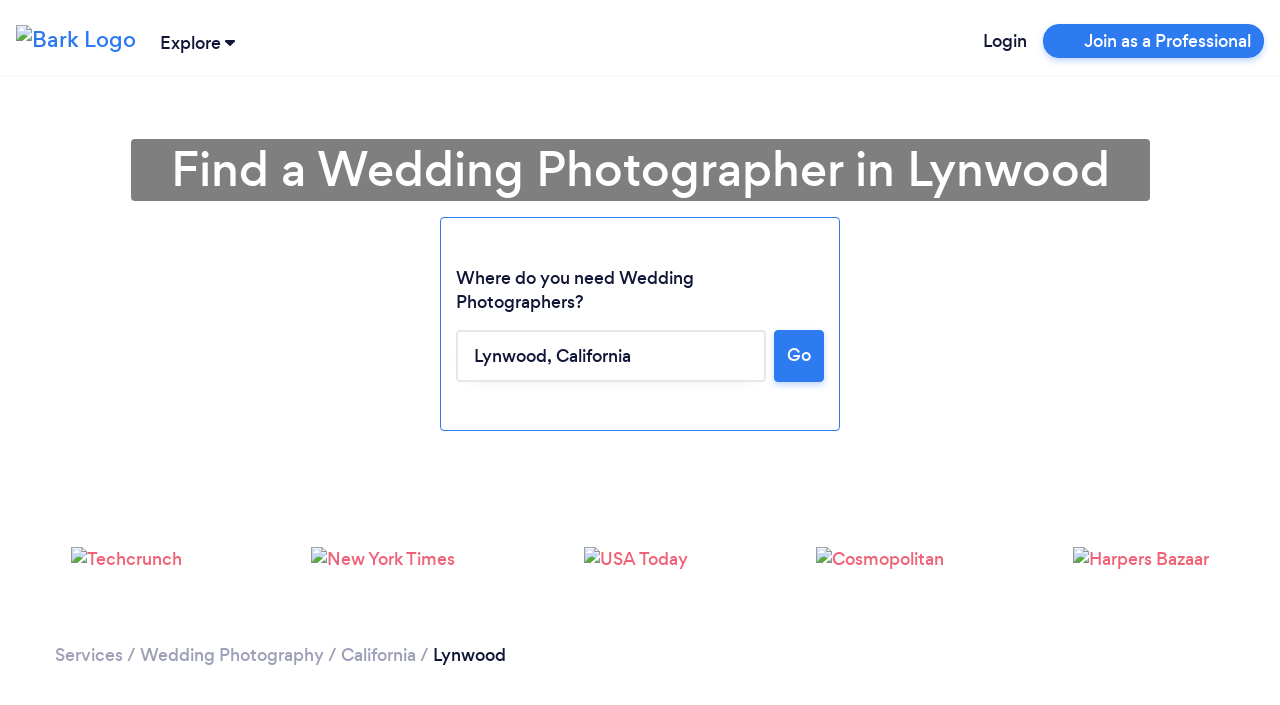

--- FILE ---
content_type: text/html; charset=utf-8
request_url: https://www.bark.com/en/us/wedding-photographers/california/lynwood/
body_size: 48083
content:
<!DOCTYPE html>
<html lang="en-US">

<head>
    <link rel="preload" as="script" href="//d2wy8f7a9ursnm.cloudfront.net/v6/bugsnag.min.js">

<link rel="preload" as="script" href="//www.googleadservices.com/pagead/conversion.js">

<link rel="preload" as="font" type="font/woff2" crossorigin href="//d3a1eo0ozlzntn.cloudfront.net/fonts/gordita-medium-webfont.woff2">
<link rel="preload" as="font" type="font/woff2" crossorigin href="//d3a1eo0ozlzntn.cloudfront.net/fonts/gordita-bold-webfont.woff2">
<link rel="preload" as="font" type="font/woff2" crossorigin href="//d3a1eo0ozlzntn.cloudfront.net/fonts/gordita-regular-webfont.woff2">

<link rel="preconnect" href="//d18jakcjgoan9.cloudfront.net" />
<link rel="preconnect" href="//d1w7gvu0kpf6fl.cloudfront.net" />
<link rel="preconnect" href="//d20x17hdatcw8x.cloudfront.net" />
<link rel="preconnect" href="//frontend-production.bark.com" />    <script>
  class TrackingAbstract {
      // eslint-disable-next-line no-unused-vars
      trackEvent(eventGroup, eventName, parameters) {}
  }

  class TrackingHeap extends TrackingAbstract {
      trackEvent(eventGroup, eventName, parameters) {
          let heapCustomEventName = `${eventGroup} - ${eventName}`;

          parameters['Event Group'] = eventGroup;
          parameters['Event Name'] = eventName;
          window.heap && window.heap.track(heapCustomEventName, parameters);
      }
  }

  class BarkTracking {
      constructor(trackingInterface) {
          this._trackingInterface = trackingInterface;
      }

      logCustomEvent(eventGroup, eventName, parameters) {
          this._trackingInterface.trackEvent(eventGroup, eventName, parameters ?? {})
      }

  }

  window.barkTracking = new BarkTracking(new TrackingHeap());


  const tracking = (eventGroup, eventName, parameters) => {
    const tracking = new BarkTracking(new TrackingHeap());
    return tracking.logCustomEvent(eventGroup, eventName, parameters);
  };

  window.getReactFallbackUrl = function (appName) {
    if (window.Bark?.ENV?.web_hostname === "www.bark.com") {
      return `https://fallback-${appName}.bark.com`;
    } else {
      return `https://fallback-${appName}.d.bark.com`;
    }
  };

  window.onReactLoadError = function () {
    tracking("React error", "Unable to load React script/css", {
      file: this.href ?? this.src,
    });
  };

  window.appLoadedFallback = {};

  window.fallbackOnError = function (assetPattern, fallbackUrl) {
    window.onReactLoadError.call(this); // Bugsnag for the original

    if (window.appLoadedFallback[assetPattern]) return;

    window.appLoadedFallback[assetPattern] = true;

    function addElement(type, url) {
      const isScript = type === "script";
      const element = document.createElement(type);
      element.setAttribute(isScript ? "src" : "href", url);
      if (!isScript) {
        element.setAttribute("rel", "stylesheet");
      }
      element.setAttribute(
        "onerror",
        "window.onReactLoadError.call(this)"
      ); // Bugsnag for the fallback
      document.body.appendChild(element);
    }

    function cleanElements() {
      document
        .querySelectorAll(
          `link[href*=${assetPattern}], script[data-src*=${assetPattern}]`
        )
        .forEach((element) => element.remove());
    }

    // No callback URL is provided for this function, skipping
    if (!fallbackUrl) return;

    fetch(`${fallbackUrl}/asset-manifest.json`)
      .then((response) => response.json())
      .then(function (data) {
        const scripts = [],
          css = [];
        for (const key in data) {
          if (
            key.endsWith(".js") &&
            data[key].endsWith(".js") &&
            !key.endsWith(".esm.js") &&
            !key.endsWith("mockServiceWorker.js")
          ) {
            scripts.push(data[key]);
          } else if (
            key.endsWith(".css") &&
            data[key].endsWith(".css")
          ) {
            css.push(data[key]);
          }
        }
        cleanElements();
        for (let script of scripts) {
          addElement("script", script);
        }
        for (let style of css) {
          addElement("link", style);
        }
      })
      .catch(function () {
        tracking("React error", "Unable to load fallback asset-manifest json", {
          file: `${fallbackUrl}/asset-manifest.json`,
        });
      });
  };
</script>    <!-- CHEQ INVOCATION TAG -->
<script async
src="https://euob.yougreencolumn.com/sxp/i/71355ba99cd9cb91daa792bab0bd43e5
.js"
data-ch="cheq4ppc" class="ct_clicktrue_72004">
</script>
<!-- END CHEQ INVOCATION TAG -->

    
    <!-- Google Tag Manager -->

    <script>(function(w,d,s,l,i){w[l]=w[l]||[];w[l].push({'gtm.start':
    new Date().getTime(),event:'gtm.js'});var f=d.getElementsByTagName(s)[0],
    j=d.createElement(s),dl=l!='dataLayer'?'&l='+l:'';j.async=true;j.src=
    'https://www.googletagmanager.com/gtm.js?id='+i+dl;f.parentNode.insertBefore(j,f);
    })(window,document,'script','dataLayer', 'GTM-NGWGLGF');</script>

    <!-- End Google Tag Manager -->

<script>
(function () {

    /**
     * @type {window.BarkDeferredTracking}
     */
    window.BarkDeferredTracking = function () {
        var func = arguments[0];
        var callArgs = Array.prototype.slice.call(arguments, 1);
        var interval;
        var i = 0;

        if (window[func]) {
            window[func].apply(window[func], callArgs);
        } else {
            interval = window.setInterval(function () {
                if (window[func]) {
                    window[func].apply(window[func], callArgs);
                    window.clearInterval(interval);
                }
                if (i++ === 100) {
                    // Try for 10 seconds before cancelling
                    window.clearInterval(interval);
                    try {
                        window.bugsnagClient && window.bugsnagClient.notify(
                            new Error('BarkDeferredTracking failed'),
                            {
                                metaData: {
                                    function: func,
                                    arguments: callArgs
                                }
                            });
                    } catch (ignore) {}
                }
            }, 100);
        }
    };

}());
</script>

    <script>
    window.uetq = window.uetq || [];
    // Pull OneTrust consent and set ad_storage accordingly
    (function waitForOneTrust() {
        if (window.OnetrustActiveGroups) {
            let activeGroups = window.OnetrustActiveGroups || "";
            let adStorageConsent = activeGroups.includes("C0004")
                ? "granted"
                : "denied";
            window.uetq.push("consent", "default", {
                ad_storage: adStorageConsent,
            });
        } else {
            // Poll for OneTrust to load
            setTimeout(waitForOneTrust, 50);
        }
    })();
</script>
    <!-- OneTrust Cookies Consent Notice start for bark.com -->
<script>
    (function() {
        var urlParams = new URLSearchParams(window.location.search);
        if (urlParams.get('webview') !== '1') {
            var script = document.createElement('script');
            script.src = "https://cdn-ukwest.onetrust.com/scripttemplates/otSDKStub.js";
            script.setAttribute('data-document-language', 'true');
            script.type = "text/javascript";
            script.charset = "UTF-8";
                        script.setAttribute('data-domain-script', '956658ef-c201-46ac-88e0-46dc4786446f');
                        document.head.appendChild(script);
        }
    })();
</script>
<!-- OneTrust Cookies Consent Notice end for bark.com -->

    <meta name="referrer" content="origin-when-cross-origin" />
    <meta name="csrf_value" content="c5d45678b24e0354cf50f3d8d3d7b42bb525a481">
    <meta name="csrf_name" content="_csrf_token_645a83a41868941e4692aa31e7235f2" >
    <meta charset="UTF-8">
    <meta name="viewport" content="width=device-width, initial-scale=1, shrink-to-fit=no">
    <meta http-equiv="X-UA-Compatible" content="ie=edge">
    <meta property="twitter:card" content="summary" />
    <meta property="twitter:site" content="@barkteam" />
    <meta property="og:type" content="website" />
                <title>Professional Wedding Photographers in Lynwood | Bark</title>
        <meta property="og:title" content="Professional Wedding Photographers in Lynwood | Bark">
        <meta property="twitter:title" content="Professional Wedding Photographers in Lynwood | Bark" />
                <meta property="og:image" content="https://d1w7gvu0kpf6fl.cloudfront.net/img/frontend-v2/sharing-images/linkedin-cover.jpg">
        <meta property="twitter:image" content="https://d1w7gvu0kpf6fl.cloudfront.net/img/frontend-v2/sharing-images/linkedin-cover.jpg" />
            <link rel="stylesheet" href="https://www.bark.com/assets/css/main_v2-built.9259b5523495e74f8b40fad9dab92804.v2.css" />
            <meta name="description" content="Looking for a Wedding Photographer? Bark can match you with the best Wedding Photographers  in Lynwood in minutes. View past reviews and get free Wedding Photography quotes. Post your request today!">
        <meta property="og:description" content="Looking for a Wedding Photographer? Bark can match you with the best Wedding Photographers  in Lynwood in minutes. View past reviews and get free Wedding Photography quotes. Post your request today!">
        <meta property="twitter:description" content="Looking for a Wedding Photographer? Bark can match you with the best Wedding Photographers  in Lynwood in minutes. View past reviews and get free Wedding Photography quotes. Post your request today!" />
                <link rel="canonical" href="https://www.bark.com/en/us/wedding-photographers/california/lynwood/">
        <meta property="og:url" content="https://www.bark.com/en/us/wedding-photographers/california/lynwood/">
        
            <link rel="apple-touch-icon" sizes="180x180" href="https://d1w7gvu0kpf6fl.cloudfront.net/images/favicon/20190628/apple-touch-icon.png">
    <link rel="icon" type="image/png" sizes="16x16" href="https://d1w7gvu0kpf6fl.cloudfront.net/images/favicon/20190628/favicon-16x16.png">
    <link rel="mask-icon" href="https://d1w7gvu0kpf6fl.cloudfront.net/images/favicon/20190628/safari-pinned-tab.svg" color="#5bbad5">
    <link rel="shortcut icon" href="https://d1w7gvu0kpf6fl.cloudfront.net/images/favicon/20190628/favicon.ico">
    <meta name="apple-mobile-web-app-title" content="Bark.com">
    <meta name="application-name" content="Bark.com">
    <meta name="msapplication-TileColor" content="#111637">
    <meta name="msapplication-config" content="https://d1w7gvu0kpf6fl.cloudfront.net/images/favicon/20190628/browserconfig.xml">
    <meta name="theme-color" content="#ffffff">

    <script>
    var coreInit = {};
    var coreInitListeners = {};
    window.onBarkCoreInit = function(callback, appType) {
        if (typeof appType === 'undefined') {
            appType = 'core';
        }
        if (typeof coreInit[appType] === 'undefined') {
            coreInit[appType] = false;
            coreInitListeners[appType] = [];
        }
        if (coreInit[appType]) {
            callback();
        } else {
            coreInitListeners[appType].push(callback);
        }
    }
    window.addEventListener('coreInit', function(event) {
        var appType = event.appType;
        if (typeof coreInit[appType] === 'undefined') {
            coreInit[appType] = false;
            coreInitListeners[appType] = [];
        }
        coreInit[appType] = true;
        for (var i = 0; i < coreInitListeners[appType].length; i++) {
            try {
                coreInitListeners[appType][i]();
            } catch (e) {console.error(e); window.bugsnagClient && window.bugsnagClient.notify(e)}
        }
        coreInitListeners[appType] = [];
    });
</script>
    <script data-ot-ignore>
var bugsnagOptions = {"apiKey":"3897c6327d11b24f78a54ee513625435","releaseStage":"production","appVersion":"1.0.780","user":[],"metaData":[],"appType":"public"};
window.bugsnagBuffer=[];function addToBuffer(a,b){window.bugsnagBuffer.push({func:a,arguments:b})}window.bugsnagClient={notify:function(a,b){addToBuffer("notify",[a,b])},leaveBreadcrumb:function(a,b){addToBuffer("leaveBreadcrumb",[a,b])}};window.bugsnagHandlingErrors=!1;
try{window.addEventListener("error",function(a){try{if(!/Script error\.?/.test(a.message)&&!window.bugsnagHandlingErrors)if(a.error)window.bugsnagClient.notify(a.error);else{var b="";try{b=JSON.stringify(a,["message","arguments","type","name","filename"])}catch(c){}window.bugsnagClient.notify(Error("Error caught but errorEvent.error not supported"),{metaData:{errorEvent:a,errorString:b}})}}catch(c){window.bugsnagClient.notify(c)}})}catch(a){window.bugsnagClient.notify(a)}
window.bugsnagLoaded=function(){setTimeout(function(){bugsnagOptions.beforeSend=function(c){"[object Object]"===c.errorMessage&&/dnr/.test(c.stacktrace[0].file)&&c.ignore()};window.bugsnagClient=bugsnag(bugsnagOptions);window.bugsnagHandlingErrors=!0;for(var a=0;a<window.bugsnagBuffer.length;a++){var b=window.bugsnagBuffer[a];window.bugsnagClient[b.func]&&window.bugsnagClient[b.func].apply(window.bugsnagClient,b.arguments)}},0)};
addEventListener("DOMContentLoaded", function() {window.bugsnagLoaded()});
</script>
    <script src="//d2wy8f7a9ursnm.cloudfront.net/v6/bugsnag.min.js" defer></script>
    
                
        </head>

<body>
<!-- CHEQ INVOCATION TAG (noscript) -->
<noscript>
<iframe
src="https://obseu.yougreencolumn.com/ns/71355ba99cd9cb91daa792bab0bd43e5.h
tml?ch=cheq4ppc" width="0" height="0" style="display:none"></iframe>
</noscript>
<!-- End CHEQ INVOCATION TAG (noscript) -->

    <!-- Google Tag Manager (noscript) -->
    <noscript><iframe src="https://www.googletagmanager.com/ns.html?id=GTM-NGWGLGF"
    height="0" width="0" style="display:none;visibility:hidden"></iframe></noscript>
    <!-- End Google Tag Manager (noscript) -->
            <nav class="navbar sticky-top navbar-expand bark-header  body-min-width header-shadow background-color-white py-0" id="bark-header">
            <a class="navbar-brand not-logged-in" href="/en/us/">
            <img class="img-fluid" src="https://d18jakcjgoan9.cloudfront.net/s/img/images/barklogo-dark.png!d=KY4fXZ" width="106" height="32" title="Bark Logo" alt="Bark Logo">
        </a>
    
            <div class="js-explore-container explore-container ml-0 ml-sm-1">
    <span class="js-trigger-explore trigger-explore cursor-pointer">
        <span class="align-middle hover-underline">
            Explore
        </span>
        <span class="align-middle trigger-explore-chevron d-inline-block">
            <span class="bark-svg-icon bsi-primary-dark-blue bsi-xs d-inline-block w-100"><?xml version="1.0" encoding="UTF-8"?>
<svg width="10px" height="6px" viewBox="0 0 10 6" version="1.1" xmlns="http://www.w3.org/2000/svg" xmlns:xlink="http://www.w3.org/1999/xlink">
    <g id="Guide-" stroke="none" stroke-width="1" fill="none" fill-rule="evenodd">
        <g id="Style-Guide" transform="translate(-344.000000, -10881.000000)">
            <g id="Icons/Illustrations" transform="translate(115.000000, 10318.000000)">
                <g id="Icons" transform="translate(22.000000, 242.000000)">
                    <g id="Icon/arrow_down" transform="translate(206.000000, 320.000000)">
                        <g id="arrow_down">
                            <rect id="base" fill-rule="nonzero" x="0" y="0" width="12" height="8"></rect>
                            <path d="M6.63460593,6.744 C6.28160593,7.084 5.75960593,7.085 5.40560593,6.748 L1.33160593,2.863 C0.934605927,2.484 0.887605927,1.818 1.22560593,1.374 C1.40460593,1.139 1.66760593,1.003 1.94360593,1.003 L10.0556059,1 C10.5766059,1 10.9996059,1.472 10.9996059,2.056 C11.0006059,2.363 10.8796059,2.655 10.6716059,2.856 L6.63460593,6.744 Z" id="arrow-down" class="primary-color"></path>
                        </g>
                    </g>
                </g>
            </g>
        </g>
    </g>
</svg></span>
        </span>
    </span>
    <div class="js-explore-items-container d-none explore-items-container bg-white border border-grey-100 rounded mt-2 overflow-auto">
        <div class="js-explore-mobile-header explore-mobile-headers no-gutters px-4">
            <div class="col-6 d-flex align-items-center"><span class="mobile-explore-text">Explore</span></div>
            <div class="col-6 d-flex align-items-center justify-content-end">
                <span class="close-mobile-explore js-close-mobile-explore"></span>
            </div>
        </div>
                  <div class="d-flex no-gutters overflow-x-hidden h-100">

  	<div class="js-first-page first-page py-4 px-4 col-12">
		<div class="explore-categories">
			<div class="d-flex justify-content-between no-gutters mb-3">
				<p class="mr-5 mb-0">Services</p>
				<a href="/en/us/services/" data-n="click:main" data-i="see-all" class="js-xrt text-grey-600 text-hover-dark-blue text-focus-dark-blue text-xs-14">
					<u>See all</u>
				</a>
			</div>
			<div class="category-links">
									<a href="/en/us/services/" class="js-explore-pseudo-link d-flex no-gutters text-xs-14 text-grey-600 text-hover-dark-blue text-focus-dark-blue justify-content-between py-1" data-category="business">
						<div class="d-flex align-items-center">
							<span class="explore-icon-container mr-3">
																	<span class="bark-svg-icon bsi-primary-grey-400"><?xml version="1.0" encoding="UTF-8"?>
<svg width="24px" height="24px" viewBox="0 0 24 24" version="1.1" xmlns="http://www.w3.org/2000/svg" xmlns:xlink="http://www.w3.org/1999/xlink">
    <g class="explore-business" stroke="none" stroke-width="1" fill="none" fill-rule="evenodd">
        <g>
            <polygon points="0 0 24 0 24 24 0 24"></polygon>
            <path d="M15,17 L9,17 L9,16 L5,16 L5,19 L19,19 L19,16 L15,16 L15,17 Z M4,14 L9,14 L9,11 L15,11 L15,14 L20,14 L20,9 L4,9 L4,14 Z" class="secondary-color" fill-rule="nonzero"></path>
            <path d="M20,7 L16,7 L16,5 L14,3 L10,3 L8,5 L8,7 L4,7 C2.9,7 2,7.9 2,9 L2,14 C2,14.75 2.4,15.38 3,15.73 L3,19 C3,20.11 3.89,21 5,21 L19,21 C20.11,21 21,20.11 21,19 L21,15.72 C21.59,15.37 22,14.73 22,14 L22,9 C22,7.9 21.1,7 20,7 Z M10,5 L14,5 L14,7 L10,7 L10,5 Z M19,19 L5,19 L5,16 L9,16 L9,17 L15,17 L15,16 L19,16 L19,19 Z M11,15 L11,13 L13,13 L13,15 L11,15 Z M20,14 L15,14 L15,11 L9,11 L9,14 L4,14 L4,9 L20,9 L20,14 Z" class="primary-color" fill-rule="nonzero"></path>
        </g>
    </g>
</svg>
</span>
															</span>

							<span>Business</span>
						</div>
						<span class="bark-svg-icon bsi-primary-grey-600 bsi-sm ml-2 cursor-pointer arrow-right"><?xml version="1.0" encoding="UTF-8"?>
<svg width="24px" height="24px" viewBox="0 0 24 24" version="1.1" xmlns="http://www.w3.org/2000/svg" xmlns:xlink="http://www.w3.org/1999/xlink">
    <g id="Icon/chevron_right" stroke="none" stroke-width="1" fill="none" fill-rule="evenodd">
        <g id="chevron_right">
            <rect id="base" fill-rule="nonzero" x="0" y="0" width="24" height="24"></rect>
            <polygon class="primary-color" id="Path" fill="none" points="8 17 13.2928932 11.7071068 8 6.41421356 9.41421356 5 16.1213203 11.7071068 9.41421356 18.4142136"></polygon>
        </g>
    </g>
</svg></span>
					</a>
									<a href="/en/us/services/" class="js-explore-pseudo-link d-flex no-gutters text-xs-14 text-grey-600 text-hover-dark-blue text-focus-dark-blue justify-content-between py-1" data-category="events">
						<div class="d-flex align-items-center">
							<span class="explore-icon-container mr-3">
																	<span class="bark-svg-icon bsi-primary-grey-400"><?xml version="1.0" encoding="UTF-8"?>
<svg width="24px" height="24px" viewBox="0 0 24 24" version="1.1" xmlns="http://www.w3.org/2000/svg" xmlns:xlink="http://www.w3.org/1999/xlink">
    <g class="explore-events" stroke="none" stroke-width="1" fill="none" fill-rule="evenodd">
        <g>
            <g>
                <rect fill-rule="nonzero" x="0" y="0" width="24" height="24"></rect>
                <polygon class="secondary-color" points="5 8 19 8 19 6 5 6"></polygon>
                <path d="M19,4 L18,4 L18,2 L16,2 L16,4 L8,4 L8,2 L6,2 L6,4 L5,4 C3.89,4 3.01,4.9 3.01,6 L3,20 C3,21.1 3.89,22 5,22 L19,22 C20.1,22 21,21.1 21,20 L21,6 C21,4.9 20.1,4 19,4 Z M19,20 L5,20 L5,10 L19,10 L19,20 Z M19,8 L5,8 L5,6 L19,6 L19,8 Z M12,13 L17,13 L17,18 L12,18 L12,13 Z" class="primary-color" fill-rule="nonzero"></path>
            </g>
        </g>
    </g>
</svg>
</span>
															</span>

							<span>Events &amp; Entertainers</span>
						</div>
						<span class="bark-svg-icon bsi-primary-grey-600 bsi-sm ml-2 cursor-pointer arrow-right"><?xml version="1.0" encoding="UTF-8"?>
<svg width="24px" height="24px" viewBox="0 0 24 24" version="1.1" xmlns="http://www.w3.org/2000/svg" xmlns:xlink="http://www.w3.org/1999/xlink">
    <g id="Icon/chevron_right" stroke="none" stroke-width="1" fill="none" fill-rule="evenodd">
        <g id="chevron_right">
            <rect id="base" fill-rule="nonzero" x="0" y="0" width="24" height="24"></rect>
            <polygon class="primary-color" id="Path" fill="none" points="8 17 13.2928932 11.7071068 8 6.41421356 9.41421356 5 16.1213203 11.7071068 9.41421356 18.4142136"></polygon>
        </g>
    </g>
</svg></span>
					</a>
									<a href="/en/us/services/" class="js-explore-pseudo-link d-flex no-gutters text-xs-14 text-grey-600 text-hover-dark-blue text-focus-dark-blue justify-content-between py-1" data-category="health">
						<div class="d-flex align-items-center">
							<span class="explore-icon-container mr-3">
																	<span class="bark-svg-icon bsi-primary-grey-400"><?xml version="1.0" encoding="UTF-8"?>
<svg width="24px" height="24px" viewBox="0 0 24 24" version="1.1" xmlns="http://www.w3.org/2000/svg" xmlns:xlink="http://www.w3.org/1999/xlink">
    <g class="explore-health" stroke="none" stroke-width="1" fill="none" fill-rule="evenodd">
        <g>
            <g>
                <rect fill-rule="nonzero" x="0" y="0" width="24" height="24"></rect>
                <path d="M16.5,5 C14.96,5 13.46,5.99 12.94,7.36 L11.07,7.36 C10.54,5.99 9.04,5 7.5,5 C5.5,5 4,6.5 4,8.5 C4,11.39 7.14,14.24 11.9,18.55 L12,18.65 L12.1,18.55 C16.86,14.24 20,11.39 20,8.5 C20,6.5 18.5,5 16.5,5 Z" class="secondary-color"></path>
                <path d="M16.5,3 C14.76,3 13.09,3.81 12,5.09 C10.91,3.81 9.24,3 7.5,3 C4.42,3 2,5.42 2,8.5 C2,12.28 5.4,15.36 10.55,20.04 L12,21.35 L13.45,20.03 C18.6,15.36 22,12.28 22,8.5 C22,5.42 19.58,3 16.5,3 Z M12.1,18.55 L12,18.65 L11.9,18.55 C7.14,14.24 4,11.39 4,8.5 C4,6.5 5.5,5 7.5,5 C9.04,5 10.54,5.99 11.07,7.36 L12.94,7.36 C13.46,5.99 14.96,5 16.5,5 C18.5,5 20,6.5 20,8.5 C20,11.39 16.86,14.24 12.1,18.55 Z" class="primary-color" fill-rule="nonzero"></path>
            </g>
        </g>
    </g>
</svg>
</span>
															</span>

							<span>Health &amp; Wellness</span>
						</div>
						<span class="bark-svg-icon bsi-primary-grey-600 bsi-sm ml-2 cursor-pointer arrow-right"><?xml version="1.0" encoding="UTF-8"?>
<svg width="24px" height="24px" viewBox="0 0 24 24" version="1.1" xmlns="http://www.w3.org/2000/svg" xmlns:xlink="http://www.w3.org/1999/xlink">
    <g id="Icon/chevron_right" stroke="none" stroke-width="1" fill="none" fill-rule="evenodd">
        <g id="chevron_right">
            <rect id="base" fill-rule="nonzero" x="0" y="0" width="24" height="24"></rect>
            <polygon class="primary-color" id="Path" fill="none" points="8 17 13.2928932 11.7071068 8 6.41421356 9.41421356 5 16.1213203 11.7071068 9.41421356 18.4142136"></polygon>
        </g>
    </g>
</svg></span>
					</a>
									<a href="/en/us/services/" class="js-explore-pseudo-link d-flex no-gutters text-xs-14 text-grey-600 text-hover-dark-blue text-focus-dark-blue justify-content-between py-1" data-category="home">
						<div class="d-flex align-items-center">
							<span class="explore-icon-container mr-3">
																	<span class="bark-svg-icon bsi-primary-grey-400"><?xml version="1.0" encoding="UTF-8"?>
<svg width="24px" height="24px" viewBox="0 0 24 24" version="1.1" xmlns="http://www.w3.org/2000/svg" xmlns:xlink="http://www.w3.org/1999/xlink">
    <g class="explore-home" stroke="none" stroke-width="1" fill="none" fill-rule="evenodd">
        <g>
            <g>
                <rect fill-rule="nonzero" x="0" y="0" width="24" height="24"></rect>
                <path d="M12,3 L2,12 L5,12 L5,20 L11,20 L13,20 L19,20 L19,12 L22,12 L12,3 Z M17,18 L15,18 L9,18 L7,18 L7,10.19 L12,5.69 L17,10.19 L17,18 Z" class="primary-color" fill-rule="nonzero"></path>
                <polygon class="secondary-color" points="7 10.19 7 18 9 18 15 18 17 18 17 10.19 12 5.69"></polygon>
            </g>
        </g>
    </g>
</svg>
</span>
															</span>

							<span>House &amp; Home</span>
						</div>
						<span class="bark-svg-icon bsi-primary-grey-600 bsi-sm ml-2 cursor-pointer arrow-right"><?xml version="1.0" encoding="UTF-8"?>
<svg width="24px" height="24px" viewBox="0 0 24 24" version="1.1" xmlns="http://www.w3.org/2000/svg" xmlns:xlink="http://www.w3.org/1999/xlink">
    <g id="Icon/chevron_right" stroke="none" stroke-width="1" fill="none" fill-rule="evenodd">
        <g id="chevron_right">
            <rect id="base" fill-rule="nonzero" x="0" y="0" width="24" height="24"></rect>
            <polygon class="primary-color" id="Path" fill="none" points="8 17 13.2928932 11.7071068 8 6.41421356 9.41421356 5 16.1213203 11.7071068 9.41421356 18.4142136"></polygon>
        </g>
    </g>
</svg></span>
					</a>
									<a href="/en/us/services/" class="js-explore-pseudo-link d-flex no-gutters text-xs-14 text-grey-600 text-hover-dark-blue text-focus-dark-blue justify-content-between py-1" data-category="lessons">
						<div class="d-flex align-items-center">
							<span class="explore-icon-container mr-3">
																	<span class="bark-svg-icon bsi-primary-grey-400"><?xml version="1.0" encoding="UTF-8"?>
<svg width="24px" height="24px" viewBox="0 0 24 24" version="1.1" xmlns="http://www.w3.org/2000/svg" xmlns:xlink="http://www.w3.org/1999/xlink">
    <g class="explore-training" stroke="none" stroke-width="1" fill="none" fill-rule="evenodd">
        <g>
            <g>
                <rect fill-rule="nonzero" x="0" y="0" width="24" height="24"></rect>
                <polygon class="secondary-color" points="13 13 10 10.75 7 13 7 4 6 4 6 20 18 20 18 4 13 4"></polygon>
                <path d="M18,2 L6,2 C4.9,2 4,2.9 4,4 L4,20 C4,21.1 4.9,22 6,22 L18,22 C19.1,22 20,21.1 20,20 L20,4 C20,2.9 19.1,2 18,2 Z M9,4 L11,4 L11,9 L10,8.25 L9,9 L9,4 Z M18,20 L6,20 L6,4 L7,4 L7,13 L10,10.75 L13,13 L13,4 L18,4 L18,20 Z" class="primary-color" fill-rule="nonzero"></path>
            </g>
        </g>
    </g>
</svg>
</span>
															</span>

							<span>Lessons &amp; Training</span>
						</div>
						<span class="bark-svg-icon bsi-primary-grey-600 bsi-sm ml-2 cursor-pointer arrow-right"><?xml version="1.0" encoding="UTF-8"?>
<svg width="24px" height="24px" viewBox="0 0 24 24" version="1.1" xmlns="http://www.w3.org/2000/svg" xmlns:xlink="http://www.w3.org/1999/xlink">
    <g id="Icon/chevron_right" stroke="none" stroke-width="1" fill="none" fill-rule="evenodd">
        <g id="chevron_right">
            <rect id="base" fill-rule="nonzero" x="0" y="0" width="24" height="24"></rect>
            <polygon class="primary-color" id="Path" fill="none" points="8 17 13.2928932 11.7071068 8 6.41421356 9.41421356 5 16.1213203 11.7071068 9.41421356 18.4142136"></polygon>
        </g>
    </g>
</svg></span>
					</a>
									<a href="/en/us/services/" class="js-explore-pseudo-link d-flex no-gutters text-xs-14 text-grey-600 text-hover-dark-blue text-focus-dark-blue justify-content-between py-1" data-category="more">
						<div class="d-flex align-items-center">
							<span class="explore-icon-container mr-3">
																	<span class="bark-svg-icon bsi-primary-grey-400"><?xml version="1.0" encoding="UTF-8"?>
<svg width="24px" height="24px" viewBox="0 0 24 24" version="1.1" xmlns="http://www.w3.org/2000/svg" xmlns:xlink="http://www.w3.org/1999/xlink">
    <g class="explore-more" stroke="none" stroke-width="1" fill="none" fill-rule="evenodd">
        <g>
            <g>
                <rect fill-rule="nonzero" x="0" y="0" width="24" height="24"></rect>
                <path d="M4,9 C5.65685425,9 7,10.3431458 7,12 C7,13.6568542 5.65685425,15 4,15 C2.34314575,15 1,13.6568542 1,12 C1,10.3431458 2.34314575,9 4,9 Z M12,9 C13.6568542,9 15,10.3431458 15,12 C15,13.6568542 13.6568542,15 12,15 C10.3431458,15 9,13.6568542 9,12 C9,10.3431458 10.3431458,9 12,9 Z M20,9 C21.6568542,9 23,10.3431458 23,12 C23,13.6568542 21.6568542,15 20,15 C18.3431458,15 17,13.6568542 17,12 C17,10.3431458 18.3431458,9 20,9 Z M4,11 C3.44771525,11 3,11.4477153 3,12 C3,12.5522847 3.44771525,13 4,13 C4.55228475,13 5,12.5522847 5,12 C5,11.4477153 4.55228475,11 4,11 Z M12,11 C11.4477153,11 11,11.4477153 11,12 C11,12.5522847 11.4477153,13 12,13 C12.5522847,13 13,12.5522847 13,12 C13,11.4477153 12.5522847,11 12,11 Z M20,11 C19.4477153,11 19,11.4477153 19,12 C19,12.5522847 19.4477153,13 20,13 C20.5522847,13 21,12.5522847 21,12 C21,11.4477153 20.5522847,11 20,11 Z" class="primary-color"></path>
            </g>
        </g>
    </g>
</svg>
</span>
															</span>

							<span>More</span>
						</div>
						<span class="bark-svg-icon bsi-primary-grey-600 bsi-sm ml-2 cursor-pointer arrow-right"><?xml version="1.0" encoding="UTF-8"?>
<svg width="24px" height="24px" viewBox="0 0 24 24" version="1.1" xmlns="http://www.w3.org/2000/svg" xmlns:xlink="http://www.w3.org/1999/xlink">
    <g id="Icon/chevron_right" stroke="none" stroke-width="1" fill="none" fill-rule="evenodd">
        <g id="chevron_right">
            <rect id="base" fill-rule="nonzero" x="0" y="0" width="24" height="24"></rect>
            <polygon class="primary-color" id="Path" fill="none" points="8 17 13.2928932 11.7071068 8 6.41421356 9.41421356 5 16.1213203 11.7071068 9.41421356 18.4142136"></polygon>
        </g>
    </g>
</svg></span>
					</a>
							</div>
		</div>
		<div class="explore-popular pt-4">
			<div class="d-flex justify-content-between no-gutters mb-3">
				<p class="mr-5 mb-0">Popular Services</p>
				<a href="/en/us/services/" data-n="click:popular" data-i="see-all" class="js-xrt text-grey-600 text-hover-dark-blue text-focus-dark-blue text-xs-14">
					<u>See all</u>
				</a>
			</div>
			<div class="category-links">
									<div>
						<a class="js-xrt text-xs-14 text-grey-600 py-1 d-inline-block text-hover-dark-blue text-focus-dark-blue" data-n="click:popular" data-i="pet-grooming" href="/en/us/pet-grooming/">Dog &amp; Pet Grooming</a>
					</div>
									<div>
						<a class="js-xrt text-xs-14 text-grey-600 py-1 d-inline-block text-hover-dark-blue text-focus-dark-blue" data-n="click:popular" data-i="dog-training" href="/en/us/dog-training/">Dog Training</a>
					</div>
									<div>
						<a class="js-xrt text-xs-14 text-grey-600 py-1 d-inline-block text-hover-dark-blue text-focus-dark-blue" data-n="click:popular" data-i="dog-walking" href="/en/us/dog-walking/">Dog Walking</a>
					</div>
									<div>
						<a class="js-xrt text-xs-14 text-grey-600 py-1 d-inline-block text-hover-dark-blue text-focus-dark-blue" data-n="click:popular" data-i="life-coaching" href="/en/us/life-coaching/">Life Coaching</a>
					</div>
									<div>
						<a class="js-xrt text-xs-14 text-grey-600 py-1 d-inline-block text-hover-dark-blue text-focus-dark-blue" data-n="click:popular" data-i="limousine-hire" href="/en/us/limousine-hire/">Limousine Hire</a>
					</div>
									<div>
						<a class="js-xrt text-xs-14 text-grey-600 py-1 d-inline-block text-hover-dark-blue text-focus-dark-blue" data-n="click:popular" data-i="magician" href="/en/us/magician/">Magician</a>
					</div>
									<div>
						<a class="js-xrt text-xs-14 text-grey-600 py-1 d-inline-block text-hover-dark-blue text-focus-dark-blue" data-n="click:popular" data-i="private-investigators" href="/en/us/private-investigators/">Private Investigators</a>
					</div>
							</div>
		</div>
	</div>

  	<div class="js-second-page second-page py-4 px-4 col-12">
		<div class="js-second-page-inner">
			<div class="back-to-explore pb-3 border-bottom border-grey-100">
				<span class="js-explore-back-to-main cursor-pointer">
					<span class="bark-svg-icon bsi-primary-dark-blue bsi-sm d-inline-block align-middle mr-2"><?xml version="1.0" encoding="UTF-8"?>
<svg width="24px" height="24px" viewBox="0 0 24 24" version="1.1" xmlns="http://www.w3.org/2000/svg" xmlns:xlink="http://www.w3.org/1999/xlink">
    <g stroke="none" stroke-width="1" fill="none" fill-rule="evenodd">
        <g transform="translate(4.000000, 5.000000)" class="primary-color">
            <path d="M4.41421356,6 L15,6 L15,8 L4.41421356,8 L8.70710678,12.2928932 L7.29289322,13.7071068 L0.585786438,7 L7.29289322,0.292893219 L8.70710678,1.70710678 L4.41421356,6 Z"></path>
        </g>
    </g>
</svg>
</span>
					<span class="align-middle hover-underline">Back to Explore</span>
				</span>
			</div>
							<div class="js-explore-category-container js-explore-category-business parent-category-list d-none">
					<div class="d-flex no-gutters text-xs-14 justify-content-between py-4">
						<div class="d-flex align-items-center text-lg">
															<span class="bark-svg-icon bsi-primary-grey-600 mr-2"><?xml version="1.0" encoding="UTF-8"?>
<svg width="24px" height="24px" viewBox="0 0 24 24" version="1.1" xmlns="http://www.w3.org/2000/svg" xmlns:xlink="http://www.w3.org/1999/xlink">
    <g class="explore-business" stroke="none" stroke-width="1" fill="none" fill-rule="evenodd">
        <g>
            <polygon points="0 0 24 0 24 24 0 24"></polygon>
            <path d="M15,17 L9,17 L9,16 L5,16 L5,19 L19,19 L19,16 L15,16 L15,17 Z M4,14 L9,14 L9,11 L15,11 L15,14 L20,14 L20,9 L4,9 L4,14 Z" class="secondary-color" fill-rule="nonzero"></path>
            <path d="M20,7 L16,7 L16,5 L14,3 L10,3 L8,5 L8,7 L4,7 C2.9,7 2,7.9 2,9 L2,14 C2,14.75 2.4,15.38 3,15.73 L3,19 C3,20.11 3.89,21 5,21 L19,21 C20.11,21 21,20.11 21,19 L21,15.72 C21.59,15.37 22,14.73 22,14 L22,9 C22,7.9 21.1,7 20,7 Z M10,5 L14,5 L14,7 L10,7 L10,5 Z M19,19 L5,19 L5,16 L9,16 L9,17 L15,17 L15,16 L19,16 L19,19 Z M11,15 L11,13 L13,13 L13,15 L11,15 Z M20,14 L15,14 L15,11 L9,11 L9,14 L4,14 L4,9 L20,9 L20,14 Z" class="primary-color" fill-rule="nonzero"></path>
        </g>
    </g>
</svg>
</span>
							
						<span>Business</span>
					</div>
					<a href="/en/us/services/" class="js-xrt text-xs-14 text-grey-600" data-n="click:child" data-i="see-all">
						<u>See all</u>
					</a>
				</div>
					<div class="category-links">
													<a class="js-explore-pseudo-child-link d-flex no-gutters text-xs-14 text-grey-600 text-hover-dark-blue text-focus-dark-blue justify-content-between py-1" href="/en/us/accountants/" data-subcategory="accountants">
								<div class="d-flex align-items-center">
									<span>Accounting</span>
								</div>
								<div class="d-flex"><span class="bark-svg-icon bsi-primary-grey-600 bsi-sm ml-2 cursor-pointer arrow-right"><?xml version="1.0" encoding="UTF-8"?>
<svg width="24px" height="24px" viewBox="0 0 24 24" version="1.1" xmlns="http://www.w3.org/2000/svg" xmlns:xlink="http://www.w3.org/1999/xlink">
    <g id="Icon/chevron_right" stroke="none" stroke-width="1" fill="none" fill-rule="evenodd">
        <g id="chevron_right">
            <rect id="base" fill-rule="nonzero" x="0" y="0" width="24" height="24"></rect>
            <polygon class="primary-color" id="Path" fill="none" points="8 17 13.2928932 11.7071068 8 6.41421356 9.41421356 5 16.1213203 11.7071068 9.41421356 18.4142136"></polygon>
        </g>
    </g>
</svg></span></div>
							</a>
													<a class="js-explore-pseudo-child-link d-flex no-gutters text-xs-14 text-grey-600 text-hover-dark-blue text-focus-dark-blue justify-content-between py-1" href="/en/us/business-consulting/" data-subcategory="business-consulting">
								<div class="d-flex align-items-center">
									<span>Business Consulting</span>
								</div>
								<div class="d-flex"><span class="bark-svg-icon bsi-primary-grey-600 bsi-sm ml-2 cursor-pointer arrow-right"><?xml version="1.0" encoding="UTF-8"?>
<svg width="24px" height="24px" viewBox="0 0 24 24" version="1.1" xmlns="http://www.w3.org/2000/svg" xmlns:xlink="http://www.w3.org/1999/xlink">
    <g id="Icon/chevron_right" stroke="none" stroke-width="1" fill="none" fill-rule="evenodd">
        <g id="chevron_right">
            <rect id="base" fill-rule="nonzero" x="0" y="0" width="24" height="24"></rect>
            <polygon class="primary-color" id="Path" fill="none" points="8 17 13.2928932 11.7071068 8 6.41421356 9.41421356 5 16.1213203 11.7071068 9.41421356 18.4142136"></polygon>
        </g>
    </g>
</svg></span></div>
							</a>
													<a class="js-explore-pseudo-child-link d-flex no-gutters text-xs-14 text-grey-600 text-hover-dark-blue text-focus-dark-blue justify-content-between py-1" href="/en/us/mobile-software-development/" data-subcategory="mobile-software-development">
								<div class="d-flex align-items-center">
									<span>Mobile Software Development</span>
								</div>
								<div class="d-flex"><span class="bark-svg-icon bsi-primary-grey-600 bsi-sm ml-2 cursor-pointer arrow-right"><?xml version="1.0" encoding="UTF-8"?>
<svg width="24px" height="24px" viewBox="0 0 24 24" version="1.1" xmlns="http://www.w3.org/2000/svg" xmlns:xlink="http://www.w3.org/1999/xlink">
    <g id="Icon/chevron_right" stroke="none" stroke-width="1" fill="none" fill-rule="evenodd">
        <g id="chevron_right">
            <rect id="base" fill-rule="nonzero" x="0" y="0" width="24" height="24"></rect>
            <polygon class="primary-color" id="Path" fill="none" points="8 17 13.2928932 11.7071068 8 6.41421356 9.41421356 5 16.1213203 11.7071068 9.41421356 18.4142136"></polygon>
        </g>
    </g>
</svg></span></div>
							</a>
													<a class="js-explore-pseudo-child-link d-flex no-gutters text-xs-14 text-grey-600 text-hover-dark-blue text-focus-dark-blue justify-content-between py-1" href="/en/us/search-engine-optimization/" data-subcategory="search-engine-optimization">
								<div class="d-flex align-items-center">
									<span>Search Engine Optimization (SEO) Specialists</span>
								</div>
								<div class="d-flex"><span class="bark-svg-icon bsi-primary-grey-600 bsi-sm ml-2 cursor-pointer arrow-right"><?xml version="1.0" encoding="UTF-8"?>
<svg width="24px" height="24px" viewBox="0 0 24 24" version="1.1" xmlns="http://www.w3.org/2000/svg" xmlns:xlink="http://www.w3.org/1999/xlink">
    <g id="Icon/chevron_right" stroke="none" stroke-width="1" fill="none" fill-rule="evenodd">
        <g id="chevron_right">
            <rect id="base" fill-rule="nonzero" x="0" y="0" width="24" height="24"></rect>
            <polygon class="primary-color" id="Path" fill="none" points="8 17 13.2928932 11.7071068 8 6.41421356 9.41421356 5 16.1213203 11.7071068 9.41421356 18.4142136"></polygon>
        </g>
    </g>
</svg></span></div>
							</a>
													<a class="js-explore-pseudo-child-link d-flex no-gutters text-xs-14 text-grey-600 text-hover-dark-blue text-focus-dark-blue justify-content-between py-1" href="/en/us/security-guards/" data-subcategory="security-guards">
								<div class="d-flex align-items-center">
									<span>Security Guard Services</span>
								</div>
								<div class="d-flex"><span class="bark-svg-icon bsi-primary-grey-600 bsi-sm ml-2 cursor-pointer arrow-right"><?xml version="1.0" encoding="UTF-8"?>
<svg width="24px" height="24px" viewBox="0 0 24 24" version="1.1" xmlns="http://www.w3.org/2000/svg" xmlns:xlink="http://www.w3.org/1999/xlink">
    <g id="Icon/chevron_right" stroke="none" stroke-width="1" fill="none" fill-rule="evenodd">
        <g id="chevron_right">
            <rect id="base" fill-rule="nonzero" x="0" y="0" width="24" height="24"></rect>
            <polygon class="primary-color" id="Path" fill="none" points="8 17 13.2928932 11.7071068 8 6.41421356 9.41421356 5 16.1213203 11.7071068 9.41421356 18.4142136"></polygon>
        </g>
    </g>
</svg></span></div>
							</a>
													<a class="js-explore-pseudo-child-link d-flex no-gutters text-xs-14 text-grey-600 text-hover-dark-blue text-focus-dark-blue justify-content-between py-1" href="/en/us/social-media-marketing/" data-subcategory="social-media-marketing">
								<div class="d-flex align-items-center">
									<span>Social Media Marketing</span>
								</div>
								<div class="d-flex"><span class="bark-svg-icon bsi-primary-grey-600 bsi-sm ml-2 cursor-pointer arrow-right"><?xml version="1.0" encoding="UTF-8"?>
<svg width="24px" height="24px" viewBox="0 0 24 24" version="1.1" xmlns="http://www.w3.org/2000/svg" xmlns:xlink="http://www.w3.org/1999/xlink">
    <g id="Icon/chevron_right" stroke="none" stroke-width="1" fill="none" fill-rule="evenodd">
        <g id="chevron_right">
            <rect id="base" fill-rule="nonzero" x="0" y="0" width="24" height="24"></rect>
            <polygon class="primary-color" id="Path" fill="none" points="8 17 13.2928932 11.7071068 8 6.41421356 9.41421356 5 16.1213203 11.7071068 9.41421356 18.4142136"></polygon>
        </g>
    </g>
</svg></span></div>
							</a>
													<a class="js-explore-pseudo-child-link d-flex no-gutters text-xs-14 text-grey-600 text-hover-dark-blue text-focus-dark-blue justify-content-between py-1" href="/en/us/web-design/" data-subcategory="web-design">
								<div class="d-flex align-items-center">
									<span>Web Design</span>
								</div>
								<div class="d-flex"><span class="bark-svg-icon bsi-primary-grey-600 bsi-sm ml-2 cursor-pointer arrow-right"><?xml version="1.0" encoding="UTF-8"?>
<svg width="24px" height="24px" viewBox="0 0 24 24" version="1.1" xmlns="http://www.w3.org/2000/svg" xmlns:xlink="http://www.w3.org/1999/xlink">
    <g id="Icon/chevron_right" stroke="none" stroke-width="1" fill="none" fill-rule="evenodd">
        <g id="chevron_right">
            <rect id="base" fill-rule="nonzero" x="0" y="0" width="24" height="24"></rect>
            <polygon class="primary-color" id="Path" fill="none" points="8 17 13.2928932 11.7071068 8 6.41421356 9.41421356 5 16.1213203 11.7071068 9.41421356 18.4142136"></polygon>
        </g>
    </g>
</svg></span></div>
							</a>
											</div>
				</div>
							<div class="js-explore-category-container js-explore-category-events parent-category-list d-none">
					<div class="d-flex no-gutters text-xs-14 justify-content-between py-4">
						<div class="d-flex align-items-center text-lg">
															<span class="bark-svg-icon bsi-primary-grey-600 mr-2"><?xml version="1.0" encoding="UTF-8"?>
<svg width="24px" height="24px" viewBox="0 0 24 24" version="1.1" xmlns="http://www.w3.org/2000/svg" xmlns:xlink="http://www.w3.org/1999/xlink">
    <g class="explore-events" stroke="none" stroke-width="1" fill="none" fill-rule="evenodd">
        <g>
            <g>
                <rect fill-rule="nonzero" x="0" y="0" width="24" height="24"></rect>
                <polygon class="secondary-color" points="5 8 19 8 19 6 5 6"></polygon>
                <path d="M19,4 L18,4 L18,2 L16,2 L16,4 L8,4 L8,2 L6,2 L6,4 L5,4 C3.89,4 3.01,4.9 3.01,6 L3,20 C3,21.1 3.89,22 5,22 L19,22 C20.1,22 21,21.1 21,20 L21,6 C21,4.9 20.1,4 19,4 Z M19,20 L5,20 L5,10 L19,10 L19,20 Z M19,8 L5,8 L5,6 L19,6 L19,8 Z M12,13 L17,13 L17,18 L12,18 L12,13 Z" class="primary-color" fill-rule="nonzero"></path>
            </g>
        </g>
    </g>
</svg>
</span>
							
						<span>Events &amp; Entertainers</span>
					</div>
					<a href="/en/us/services/" class="js-xrt text-xs-14 text-grey-600" data-n="click:child" data-i="see-all">
						<u>See all</u>
					</a>
				</div>
					<div class="category-links">
													<a class="js-explore-pseudo-child-link d-flex no-gutters text-xs-14 text-grey-600 text-hover-dark-blue text-focus-dark-blue justify-content-between py-1" href="/en/us/caterers/" data-subcategory="caterers">
								<div class="d-flex align-items-center">
									<span>Catering</span>
								</div>
								<div class="d-flex"><span class="bark-svg-icon bsi-primary-grey-600 bsi-sm ml-2 cursor-pointer arrow-right"><?xml version="1.0" encoding="UTF-8"?>
<svg width="24px" height="24px" viewBox="0 0 24 24" version="1.1" xmlns="http://www.w3.org/2000/svg" xmlns:xlink="http://www.w3.org/1999/xlink">
    <g id="Icon/chevron_right" stroke="none" stroke-width="1" fill="none" fill-rule="evenodd">
        <g id="chevron_right">
            <rect id="base" fill-rule="nonzero" x="0" y="0" width="24" height="24"></rect>
            <polygon class="primary-color" id="Path" fill="none" points="8 17 13.2928932 11.7071068 8 6.41421356 9.41421356 5 16.1213203 11.7071068 9.41421356 18.4142136"></polygon>
        </g>
    </g>
</svg></span></div>
							</a>
													<a class="js-explore-pseudo-child-link d-flex no-gutters text-xs-14 text-grey-600 text-hover-dark-blue text-focus-dark-blue justify-content-between py-1" href="/en/us/dj-hire/" data-subcategory="dj-hire">
								<div class="d-flex align-items-center">
									<span>DJ</span>
								</div>
								<div class="d-flex"><span class="bark-svg-icon bsi-primary-grey-600 bsi-sm ml-2 cursor-pointer arrow-right"><?xml version="1.0" encoding="UTF-8"?>
<svg width="24px" height="24px" viewBox="0 0 24 24" version="1.1" xmlns="http://www.w3.org/2000/svg" xmlns:xlink="http://www.w3.org/1999/xlink">
    <g id="Icon/chevron_right" stroke="none" stroke-width="1" fill="none" fill-rule="evenodd">
        <g id="chevron_right">
            <rect id="base" fill-rule="nonzero" x="0" y="0" width="24" height="24"></rect>
            <polygon class="primary-color" id="Path" fill="none" points="8 17 13.2928932 11.7071068 8 6.41421356 9.41421356 5 16.1213203 11.7071068 9.41421356 18.4142136"></polygon>
        </g>
    </g>
</svg></span></div>
							</a>
													<a class="js-explore-pseudo-child-link d-flex no-gutters text-xs-14 text-grey-600 text-hover-dark-blue text-focus-dark-blue justify-content-between py-1" href="/en/us/party-event-planners/" data-subcategory="party-event-planners">
								<div class="d-flex align-items-center">
									<span>Event &amp; Party Planners</span>
								</div>
								<div class="d-flex"><span class="bark-svg-icon bsi-primary-grey-600 bsi-sm ml-2 cursor-pointer arrow-right"><?xml version="1.0" encoding="UTF-8"?>
<svg width="24px" height="24px" viewBox="0 0 24 24" version="1.1" xmlns="http://www.w3.org/2000/svg" xmlns:xlink="http://www.w3.org/1999/xlink">
    <g id="Icon/chevron_right" stroke="none" stroke-width="1" fill="none" fill-rule="evenodd">
        <g id="chevron_right">
            <rect id="base" fill-rule="nonzero" x="0" y="0" width="24" height="24"></rect>
            <polygon class="primary-color" id="Path" fill="none" points="8 17 13.2928932 11.7071068 8 6.41421356 9.41421356 5 16.1213203 11.7071068 9.41421356 18.4142136"></polygon>
        </g>
    </g>
</svg></span></div>
							</a>
													<a class="js-explore-pseudo-child-link d-flex no-gutters text-xs-14 text-grey-600 text-hover-dark-blue text-focus-dark-blue justify-content-between py-1" href="/en/us/magician/" data-subcategory="magician">
								<div class="d-flex align-items-center">
									<span>Magician</span>
								</div>
								<div class="d-flex"><span class="bark-svg-icon bsi-primary-grey-600 bsi-sm ml-2 cursor-pointer arrow-right"><?xml version="1.0" encoding="UTF-8"?>
<svg width="24px" height="24px" viewBox="0 0 24 24" version="1.1" xmlns="http://www.w3.org/2000/svg" xmlns:xlink="http://www.w3.org/1999/xlink">
    <g id="Icon/chevron_right" stroke="none" stroke-width="1" fill="none" fill-rule="evenodd">
        <g id="chevron_right">
            <rect id="base" fill-rule="nonzero" x="0" y="0" width="24" height="24"></rect>
            <polygon class="primary-color" id="Path" fill="none" points="8 17 13.2928932 11.7071068 8 6.41421356 9.41421356 5 16.1213203 11.7071068 9.41421356 18.4142136"></polygon>
        </g>
    </g>
</svg></span></div>
							</a>
													<a class="js-explore-pseudo-child-link d-flex no-gutters text-xs-14 text-grey-600 text-hover-dark-blue text-focus-dark-blue justify-content-between py-1" href="/en/us/wedding-cakes/" data-subcategory="wedding-cakes">
								<div class="d-flex align-items-center">
									<span>Wedding Cakes</span>
								</div>
								<div class="d-flex"><span class="bark-svg-icon bsi-primary-grey-600 bsi-sm ml-2 cursor-pointer arrow-right"><?xml version="1.0" encoding="UTF-8"?>
<svg width="24px" height="24px" viewBox="0 0 24 24" version="1.1" xmlns="http://www.w3.org/2000/svg" xmlns:xlink="http://www.w3.org/1999/xlink">
    <g id="Icon/chevron_right" stroke="none" stroke-width="1" fill="none" fill-rule="evenodd">
        <g id="chevron_right">
            <rect id="base" fill-rule="nonzero" x="0" y="0" width="24" height="24"></rect>
            <polygon class="primary-color" id="Path" fill="none" points="8 17 13.2928932 11.7071068 8 6.41421356 9.41421356 5 16.1213203 11.7071068 9.41421356 18.4142136"></polygon>
        </g>
    </g>
</svg></span></div>
							</a>
													<a class="js-explore-pseudo-child-link d-flex no-gutters text-xs-14 text-grey-600 text-hover-dark-blue text-focus-dark-blue justify-content-between py-1" href="/en/us/wedding-car-hire/" data-subcategory="wedding-car-hire">
								<div class="d-flex align-items-center">
									<span>Wedding Car Hire</span>
								</div>
								<div class="d-flex"><span class="bark-svg-icon bsi-primary-grey-600 bsi-sm ml-2 cursor-pointer arrow-right"><?xml version="1.0" encoding="UTF-8"?>
<svg width="24px" height="24px" viewBox="0 0 24 24" version="1.1" xmlns="http://www.w3.org/2000/svg" xmlns:xlink="http://www.w3.org/1999/xlink">
    <g id="Icon/chevron_right" stroke="none" stroke-width="1" fill="none" fill-rule="evenodd">
        <g id="chevron_right">
            <rect id="base" fill-rule="nonzero" x="0" y="0" width="24" height="24"></rect>
            <polygon class="primary-color" id="Path" fill="none" points="8 17 13.2928932 11.7071068 8 6.41421356 9.41421356 5 16.1213203 11.7071068 9.41421356 18.4142136"></polygon>
        </g>
    </g>
</svg></span></div>
							</a>
													<a class="js-explore-pseudo-child-link d-flex no-gutters text-xs-14 text-grey-600 text-hover-dark-blue text-focus-dark-blue justify-content-between py-1" href="/en/us/wedding-catering/" data-subcategory="wedding-catering">
								<div class="d-flex align-items-center">
									<span>Wedding Catering</span>
								</div>
								<div class="d-flex"><span class="bark-svg-icon bsi-primary-grey-600 bsi-sm ml-2 cursor-pointer arrow-right"><?xml version="1.0" encoding="UTF-8"?>
<svg width="24px" height="24px" viewBox="0 0 24 24" version="1.1" xmlns="http://www.w3.org/2000/svg" xmlns:xlink="http://www.w3.org/1999/xlink">
    <g id="Icon/chevron_right" stroke="none" stroke-width="1" fill="none" fill-rule="evenodd">
        <g id="chevron_right">
            <rect id="base" fill-rule="nonzero" x="0" y="0" width="24" height="24"></rect>
            <polygon class="primary-color" id="Path" fill="none" points="8 17 13.2928932 11.7071068 8 6.41421356 9.41421356 5 16.1213203 11.7071068 9.41421356 18.4142136"></polygon>
        </g>
    </g>
</svg></span></div>
							</a>
													<a class="js-explore-pseudo-child-link d-flex no-gutters text-xs-14 text-grey-600 text-hover-dark-blue text-focus-dark-blue justify-content-between py-1" href="/en/us/wedding-flowers/" data-subcategory="wedding-flowers">
								<div class="d-flex align-items-center">
									<span>Wedding Flowers</span>
								</div>
								<div class="d-flex"><span class="bark-svg-icon bsi-primary-grey-600 bsi-sm ml-2 cursor-pointer arrow-right"><?xml version="1.0" encoding="UTF-8"?>
<svg width="24px" height="24px" viewBox="0 0 24 24" version="1.1" xmlns="http://www.w3.org/2000/svg" xmlns:xlink="http://www.w3.org/1999/xlink">
    <g id="Icon/chevron_right" stroke="none" stroke-width="1" fill="none" fill-rule="evenodd">
        <g id="chevron_right">
            <rect id="base" fill-rule="nonzero" x="0" y="0" width="24" height="24"></rect>
            <polygon class="primary-color" id="Path" fill="none" points="8 17 13.2928932 11.7071068 8 6.41421356 9.41421356 5 16.1213203 11.7071068 9.41421356 18.4142136"></polygon>
        </g>
    </g>
</svg></span></div>
							</a>
											</div>
				</div>
							<div class="js-explore-category-container js-explore-category-health parent-category-list d-none">
					<div class="d-flex no-gutters text-xs-14 justify-content-between py-4">
						<div class="d-flex align-items-center text-lg">
															<span class="bark-svg-icon bsi-primary-grey-600 mr-2"><?xml version="1.0" encoding="UTF-8"?>
<svg width="24px" height="24px" viewBox="0 0 24 24" version="1.1" xmlns="http://www.w3.org/2000/svg" xmlns:xlink="http://www.w3.org/1999/xlink">
    <g class="explore-health" stroke="none" stroke-width="1" fill="none" fill-rule="evenodd">
        <g>
            <g>
                <rect fill-rule="nonzero" x="0" y="0" width="24" height="24"></rect>
                <path d="M16.5,5 C14.96,5 13.46,5.99 12.94,7.36 L11.07,7.36 C10.54,5.99 9.04,5 7.5,5 C5.5,5 4,6.5 4,8.5 C4,11.39 7.14,14.24 11.9,18.55 L12,18.65 L12.1,18.55 C16.86,14.24 20,11.39 20,8.5 C20,6.5 18.5,5 16.5,5 Z" class="secondary-color"></path>
                <path d="M16.5,3 C14.76,3 13.09,3.81 12,5.09 C10.91,3.81 9.24,3 7.5,3 C4.42,3 2,5.42 2,8.5 C2,12.28 5.4,15.36 10.55,20.04 L12,21.35 L13.45,20.03 C18.6,15.36 22,12.28 22,8.5 C22,5.42 19.58,3 16.5,3 Z M12.1,18.55 L12,18.65 L11.9,18.55 C7.14,14.24 4,11.39 4,8.5 C4,6.5 5.5,5 7.5,5 C9.04,5 10.54,5.99 11.07,7.36 L12.94,7.36 C13.46,5.99 14.96,5 16.5,5 C18.5,5 20,6.5 20,8.5 C20,11.39 16.86,14.24 12.1,18.55 Z" class="primary-color" fill-rule="nonzero"></path>
            </g>
        </g>
    </g>
</svg>
</span>
							
						<span>Health &amp; Wellness</span>
					</div>
					<a href="/en/us/services/" class="js-xrt text-xs-14 text-grey-600" data-n="click:child" data-i="see-all">
						<u>See all</u>
					</a>
				</div>
					<div class="category-links">
													<a class="js-explore-pseudo-child-link d-flex no-gutters text-xs-14 text-grey-600 text-hover-dark-blue text-focus-dark-blue justify-content-between py-1" href="/en/us/counselling/" data-subcategory="counselling">
								<div class="d-flex align-items-center">
									<span>Counseling</span>
								</div>
								<div class="d-flex"><span class="bark-svg-icon bsi-primary-grey-600 bsi-sm ml-2 cursor-pointer arrow-right"><?xml version="1.0" encoding="UTF-8"?>
<svg width="24px" height="24px" viewBox="0 0 24 24" version="1.1" xmlns="http://www.w3.org/2000/svg" xmlns:xlink="http://www.w3.org/1999/xlink">
    <g id="Icon/chevron_right" stroke="none" stroke-width="1" fill="none" fill-rule="evenodd">
        <g id="chevron_right">
            <rect id="base" fill-rule="nonzero" x="0" y="0" width="24" height="24"></rect>
            <polygon class="primary-color" id="Path" fill="none" points="8 17 13.2928932 11.7071068 8 6.41421356 9.41421356 5 16.1213203 11.7071068 9.41421356 18.4142136"></polygon>
        </g>
    </g>
</svg></span></div>
							</a>
													<a class="js-explore-pseudo-child-link d-flex no-gutters text-xs-14 text-grey-600 text-hover-dark-blue text-focus-dark-blue justify-content-between py-1" href="/en/us/hypnotherapy/" data-subcategory="hypnotherapy">
								<div class="d-flex align-items-center">
									<span>Hypnotherapy</span>
								</div>
								<div class="d-flex"><span class="bark-svg-icon bsi-primary-grey-600 bsi-sm ml-2 cursor-pointer arrow-right"><?xml version="1.0" encoding="UTF-8"?>
<svg width="24px" height="24px" viewBox="0 0 24 24" version="1.1" xmlns="http://www.w3.org/2000/svg" xmlns:xlink="http://www.w3.org/1999/xlink">
    <g id="Icon/chevron_right" stroke="none" stroke-width="1" fill="none" fill-rule="evenodd">
        <g id="chevron_right">
            <rect id="base" fill-rule="nonzero" x="0" y="0" width="24" height="24"></rect>
            <polygon class="primary-color" id="Path" fill="none" points="8 17 13.2928932 11.7071068 8 6.41421356 9.41421356 5 16.1213203 11.7071068 9.41421356 18.4142136"></polygon>
        </g>
    </g>
</svg></span></div>
							</a>
													<a class="js-explore-pseudo-child-link d-flex no-gutters text-xs-14 text-grey-600 text-hover-dark-blue text-focus-dark-blue justify-content-between py-1" href="/en/us/massage-therapy/" data-subcategory="massage-therapy">
								<div class="d-flex align-items-center">
									<span>Massage Therapy</span>
								</div>
								<div class="d-flex"><span class="bark-svg-icon bsi-primary-grey-600 bsi-sm ml-2 cursor-pointer arrow-right"><?xml version="1.0" encoding="UTF-8"?>
<svg width="24px" height="24px" viewBox="0 0 24 24" version="1.1" xmlns="http://www.w3.org/2000/svg" xmlns:xlink="http://www.w3.org/1999/xlink">
    <g id="Icon/chevron_right" stroke="none" stroke-width="1" fill="none" fill-rule="evenodd">
        <g id="chevron_right">
            <rect id="base" fill-rule="nonzero" x="0" y="0" width="24" height="24"></rect>
            <polygon class="primary-color" id="Path" fill="none" points="8 17 13.2928932 11.7071068 8 6.41421356 9.41421356 5 16.1213203 11.7071068 9.41421356 18.4142136"></polygon>
        </g>
    </g>
</svg></span></div>
							</a>
													<a class="js-explore-pseudo-child-link d-flex no-gutters text-xs-14 text-grey-600 text-hover-dark-blue text-focus-dark-blue justify-content-between py-1" href="/en/us/nutritionist/" data-subcategory="nutritionist">
								<div class="d-flex align-items-center">
									<span>Nutritionists &amp; Dietitians</span>
								</div>
								<div class="d-flex"><span class="bark-svg-icon bsi-primary-grey-600 bsi-sm ml-2 cursor-pointer arrow-right"><?xml version="1.0" encoding="UTF-8"?>
<svg width="24px" height="24px" viewBox="0 0 24 24" version="1.1" xmlns="http://www.w3.org/2000/svg" xmlns:xlink="http://www.w3.org/1999/xlink">
    <g id="Icon/chevron_right" stroke="none" stroke-width="1" fill="none" fill-rule="evenodd">
        <g id="chevron_right">
            <rect id="base" fill-rule="nonzero" x="0" y="0" width="24" height="24"></rect>
            <polygon class="primary-color" id="Path" fill="none" points="8 17 13.2928932 11.7071068 8 6.41421356 9.41421356 5 16.1213203 11.7071068 9.41421356 18.4142136"></polygon>
        </g>
    </g>
</svg></span></div>
							</a>
													<a class="js-explore-pseudo-child-link d-flex no-gutters text-xs-14 text-grey-600 text-hover-dark-blue text-focus-dark-blue justify-content-between py-1" href="/en/us/personal-trainer/" data-subcategory="personal-trainer">
								<div class="d-flex align-items-center">
									<span>Personal Trainers</span>
								</div>
								<div class="d-flex"><span class="bark-svg-icon bsi-primary-grey-600 bsi-sm ml-2 cursor-pointer arrow-right"><?xml version="1.0" encoding="UTF-8"?>
<svg width="24px" height="24px" viewBox="0 0 24 24" version="1.1" xmlns="http://www.w3.org/2000/svg" xmlns:xlink="http://www.w3.org/1999/xlink">
    <g id="Icon/chevron_right" stroke="none" stroke-width="1" fill="none" fill-rule="evenodd">
        <g id="chevron_right">
            <rect id="base" fill-rule="nonzero" x="0" y="0" width="24" height="24"></rect>
            <polygon class="primary-color" id="Path" fill="none" points="8 17 13.2928932 11.7071068 8 6.41421356 9.41421356 5 16.1213203 11.7071068 9.41421356 18.4142136"></polygon>
        </g>
    </g>
</svg></span></div>
							</a>
													<a class="js-explore-pseudo-child-link d-flex no-gutters text-xs-14 text-grey-600 text-hover-dark-blue text-focus-dark-blue justify-content-between py-1" href="/en/us/relationship-and-marriage-counselling/" data-subcategory="relationship-and-marriage-counselling">
								<div class="d-flex align-items-center">
									<span>Relationship and Marriage Counseling</span>
								</div>
								<div class="d-flex"><span class="bark-svg-icon bsi-primary-grey-600 bsi-sm ml-2 cursor-pointer arrow-right"><?xml version="1.0" encoding="UTF-8"?>
<svg width="24px" height="24px" viewBox="0 0 24 24" version="1.1" xmlns="http://www.w3.org/2000/svg" xmlns:xlink="http://www.w3.org/1999/xlink">
    <g id="Icon/chevron_right" stroke="none" stroke-width="1" fill="none" fill-rule="evenodd">
        <g id="chevron_right">
            <rect id="base" fill-rule="nonzero" x="0" y="0" width="24" height="24"></rect>
            <polygon class="primary-color" id="Path" fill="none" points="8 17 13.2928932 11.7071068 8 6.41421356 9.41421356 5 16.1213203 11.7071068 9.41421356 18.4142136"></polygon>
        </g>
    </g>
</svg></span></div>
							</a>
													<a class="js-explore-pseudo-child-link d-flex no-gutters text-xs-14 text-grey-600 text-hover-dark-blue text-focus-dark-blue justify-content-between py-1" href="/en/us/therapy/" data-subcategory="therapy">
								<div class="d-flex align-items-center">
									<span>Therapist</span>
								</div>
								<div class="d-flex"><span class="bark-svg-icon bsi-primary-grey-600 bsi-sm ml-2 cursor-pointer arrow-right"><?xml version="1.0" encoding="UTF-8"?>
<svg width="24px" height="24px" viewBox="0 0 24 24" version="1.1" xmlns="http://www.w3.org/2000/svg" xmlns:xlink="http://www.w3.org/1999/xlink">
    <g id="Icon/chevron_right" stroke="none" stroke-width="1" fill="none" fill-rule="evenodd">
        <g id="chevron_right">
            <rect id="base" fill-rule="nonzero" x="0" y="0" width="24" height="24"></rect>
            <polygon class="primary-color" id="Path" fill="none" points="8 17 13.2928932 11.7071068 8 6.41421356 9.41421356 5 16.1213203 11.7071068 9.41421356 18.4142136"></polygon>
        </g>
    </g>
</svg></span></div>
							</a>
											</div>
				</div>
							<div class="js-explore-category-container js-explore-category-home parent-category-list d-none">
					<div class="d-flex no-gutters text-xs-14 justify-content-between py-4">
						<div class="d-flex align-items-center text-lg">
															<span class="bark-svg-icon bsi-primary-grey-600 mr-2"><?xml version="1.0" encoding="UTF-8"?>
<svg width="24px" height="24px" viewBox="0 0 24 24" version="1.1" xmlns="http://www.w3.org/2000/svg" xmlns:xlink="http://www.w3.org/1999/xlink">
    <g class="explore-home" stroke="none" stroke-width="1" fill="none" fill-rule="evenodd">
        <g>
            <g>
                <rect fill-rule="nonzero" x="0" y="0" width="24" height="24"></rect>
                <path d="M12,3 L2,12 L5,12 L5,20 L11,20 L13,20 L19,20 L19,12 L22,12 L12,3 Z M17,18 L15,18 L9,18 L7,18 L7,10.19 L12,5.69 L17,10.19 L17,18 Z" class="primary-color" fill-rule="nonzero"></path>
                <polygon class="secondary-color" points="7 10.19 7 18 9 18 15 18 17 18 17 10.19 12 5.69"></polygon>
            </g>
        </g>
    </g>
</svg>
</span>
							
						<span>House &amp; Home</span>
					</div>
					<a href="/en/us/services/" class="js-xrt text-xs-14 text-grey-600" data-n="click:child" data-i="see-all">
						<u>See all</u>
					</a>
				</div>
					<div class="category-links">
													<a class="js-explore-pseudo-child-link d-flex no-gutters text-xs-14 text-grey-600 text-hover-dark-blue text-focus-dark-blue justify-content-between py-1" href="/en/us/architects/" data-subcategory="architects">
								<div class="d-flex align-items-center">
									<span>Architectural Services</span>
								</div>
								<div class="d-flex"><span class="bark-svg-icon bsi-primary-grey-600 bsi-sm ml-2 cursor-pointer arrow-right"><?xml version="1.0" encoding="UTF-8"?>
<svg width="24px" height="24px" viewBox="0 0 24 24" version="1.1" xmlns="http://www.w3.org/2000/svg" xmlns:xlink="http://www.w3.org/1999/xlink">
    <g id="Icon/chevron_right" stroke="none" stroke-width="1" fill="none" fill-rule="evenodd">
        <g id="chevron_right">
            <rect id="base" fill-rule="nonzero" x="0" y="0" width="24" height="24"></rect>
            <polygon class="primary-color" id="Path" fill="none" points="8 17 13.2928932 11.7071068 8 6.41421356 9.41421356 5 16.1213203 11.7071068 9.41421356 18.4142136"></polygon>
        </g>
    </g>
</svg></span></div>
							</a>
													<a class="js-explore-pseudo-child-link d-flex no-gutters text-xs-14 text-grey-600 text-hover-dark-blue text-focus-dark-blue justify-content-between py-1" href="/en/us/fence-installers/" data-subcategory="fence-installers">
								<div class="d-flex align-items-center">
									<span>Fence &amp; Gate Installation</span>
								</div>
								<div class="d-flex"><span class="bark-svg-icon bsi-primary-grey-600 bsi-sm ml-2 cursor-pointer arrow-right"><?xml version="1.0" encoding="UTF-8"?>
<svg width="24px" height="24px" viewBox="0 0 24 24" version="1.1" xmlns="http://www.w3.org/2000/svg" xmlns:xlink="http://www.w3.org/1999/xlink">
    <g id="Icon/chevron_right" stroke="none" stroke-width="1" fill="none" fill-rule="evenodd">
        <g id="chevron_right">
            <rect id="base" fill-rule="nonzero" x="0" y="0" width="24" height="24"></rect>
            <polygon class="primary-color" id="Path" fill="none" points="8 17 13.2928932 11.7071068 8 6.41421356 9.41421356 5 16.1213203 11.7071068 9.41421356 18.4142136"></polygon>
        </g>
    </g>
</svg></span></div>
							</a>
													<a class="js-explore-pseudo-child-link d-flex no-gutters text-xs-14 text-grey-600 text-hover-dark-blue text-focus-dark-blue justify-content-between py-1" href="/en/us/garden-clearance/" data-subcategory="garden-clearance">
								<div class="d-flex align-items-center">
									<span>Garden Clearance</span>
								</div>
								<div class="d-flex"><span class="bark-svg-icon bsi-primary-grey-600 bsi-sm ml-2 cursor-pointer arrow-right"><?xml version="1.0" encoding="UTF-8"?>
<svg width="24px" height="24px" viewBox="0 0 24 24" version="1.1" xmlns="http://www.w3.org/2000/svg" xmlns:xlink="http://www.w3.org/1999/xlink">
    <g id="Icon/chevron_right" stroke="none" stroke-width="1" fill="none" fill-rule="evenodd">
        <g id="chevron_right">
            <rect id="base" fill-rule="nonzero" x="0" y="0" width="24" height="24"></rect>
            <polygon class="primary-color" id="Path" fill="none" points="8 17 13.2928932 11.7071068 8 6.41421356 9.41421356 5 16.1213203 11.7071068 9.41421356 18.4142136"></polygon>
        </g>
    </g>
</svg></span></div>
							</a>
													<a class="js-explore-pseudo-child-link d-flex no-gutters text-xs-14 text-grey-600 text-hover-dark-blue text-focus-dark-blue justify-content-between py-1" href="/en/us/gardeners/" data-subcategory="gardeners">
								<div class="d-flex align-items-center">
									<span>Gardening</span>
								</div>
								<div class="d-flex"><span class="bark-svg-icon bsi-primary-grey-600 bsi-sm ml-2 cursor-pointer arrow-right"><?xml version="1.0" encoding="UTF-8"?>
<svg width="24px" height="24px" viewBox="0 0 24 24" version="1.1" xmlns="http://www.w3.org/2000/svg" xmlns:xlink="http://www.w3.org/1999/xlink">
    <g id="Icon/chevron_right" stroke="none" stroke-width="1" fill="none" fill-rule="evenodd">
        <g id="chevron_right">
            <rect id="base" fill-rule="nonzero" x="0" y="0" width="24" height="24"></rect>
            <polygon class="primary-color" id="Path" fill="none" points="8 17 13.2928932 11.7071068 8 6.41421356 9.41421356 5 16.1213203 11.7071068 9.41421356 18.4142136"></polygon>
        </g>
    </g>
</svg></span></div>
							</a>
													<a class="js-explore-pseudo-child-link d-flex no-gutters text-xs-14 text-grey-600 text-hover-dark-blue text-focus-dark-blue justify-content-between py-1" href="/en/us/gutter-cleaning-repairs/" data-subcategory="gutter-cleaning-repairs">
								<div class="d-flex align-items-center">
									<span>Gutter Cleaning</span>
								</div>
								<div class="d-flex"><span class="bark-svg-icon bsi-primary-grey-600 bsi-sm ml-2 cursor-pointer arrow-right"><?xml version="1.0" encoding="UTF-8"?>
<svg width="24px" height="24px" viewBox="0 0 24 24" version="1.1" xmlns="http://www.w3.org/2000/svg" xmlns:xlink="http://www.w3.org/1999/xlink">
    <g id="Icon/chevron_right" stroke="none" stroke-width="1" fill="none" fill-rule="evenodd">
        <g id="chevron_right">
            <rect id="base" fill-rule="nonzero" x="0" y="0" width="24" height="24"></rect>
            <polygon class="primary-color" id="Path" fill="none" points="8 17 13.2928932 11.7071068 8 6.41421356 9.41421356 5 16.1213203 11.7071068 9.41421356 18.4142136"></polygon>
        </g>
    </g>
</svg></span></div>
							</a>
													<a class="js-explore-pseudo-child-link d-flex no-gutters text-xs-14 text-grey-600 text-hover-dark-blue text-focus-dark-blue justify-content-between py-1" href="/en/us/cctv-installation/" data-subcategory="cctv-installation">
								<div class="d-flex align-items-center">
									<span>Home Security </span>
								</div>
								<div class="d-flex"><span class="bark-svg-icon bsi-primary-grey-600 bsi-sm ml-2 cursor-pointer arrow-right"><?xml version="1.0" encoding="UTF-8"?>
<svg width="24px" height="24px" viewBox="0 0 24 24" version="1.1" xmlns="http://www.w3.org/2000/svg" xmlns:xlink="http://www.w3.org/1999/xlink">
    <g id="Icon/chevron_right" stroke="none" stroke-width="1" fill="none" fill-rule="evenodd">
        <g id="chevron_right">
            <rect id="base" fill-rule="nonzero" x="0" y="0" width="24" height="24"></rect>
            <polygon class="primary-color" id="Path" fill="none" points="8 17 13.2928932 11.7071068 8 6.41421356 9.41421356 5 16.1213203 11.7071068 9.41421356 18.4142136"></polygon>
        </g>
    </g>
</svg></span></div>
							</a>
													<a class="js-explore-pseudo-child-link d-flex no-gutters text-xs-14 text-grey-600 text-hover-dark-blue text-focus-dark-blue justify-content-between py-1" href="/en/us/cleaners/" data-subcategory="cleaners">
								<div class="d-flex align-items-center">
									<span>House Cleaning</span>
								</div>
								<div class="d-flex"><span class="bark-svg-icon bsi-primary-grey-600 bsi-sm ml-2 cursor-pointer arrow-right"><?xml version="1.0" encoding="UTF-8"?>
<svg width="24px" height="24px" viewBox="0 0 24 24" version="1.1" xmlns="http://www.w3.org/2000/svg" xmlns:xlink="http://www.w3.org/1999/xlink">
    <g id="Icon/chevron_right" stroke="none" stroke-width="1" fill="none" fill-rule="evenodd">
        <g id="chevron_right">
            <rect id="base" fill-rule="nonzero" x="0" y="0" width="24" height="24"></rect>
            <polygon class="primary-color" id="Path" fill="none" points="8 17 13.2928932 11.7071068 8 6.41421356 9.41421356 5 16.1213203 11.7071068 9.41421356 18.4142136"></polygon>
        </g>
    </g>
</svg></span></div>
							</a>
											</div>
				</div>
							<div class="js-explore-category-container js-explore-category-lessons parent-category-list d-none">
					<div class="d-flex no-gutters text-xs-14 justify-content-between py-4">
						<div class="d-flex align-items-center text-lg">
															<span class="bark-svg-icon bsi-primary-grey-600 mr-2"><?xml version="1.0" encoding="UTF-8"?>
<svg width="24px" height="24px" viewBox="0 0 24 24" version="1.1" xmlns="http://www.w3.org/2000/svg" xmlns:xlink="http://www.w3.org/1999/xlink">
    <g class="explore-training" stroke="none" stroke-width="1" fill="none" fill-rule="evenodd">
        <g>
            <g>
                <rect fill-rule="nonzero" x="0" y="0" width="24" height="24"></rect>
                <polygon class="secondary-color" points="13 13 10 10.75 7 13 7 4 6 4 6 20 18 20 18 4 13 4"></polygon>
                <path d="M18,2 L6,2 C4.9,2 4,2.9 4,4 L4,20 C4,21.1 4.9,22 6,22 L18,22 C19.1,22 20,21.1 20,20 L20,4 C20,2.9 19.1,2 18,2 Z M9,4 L11,4 L11,9 L10,8.25 L9,9 L9,4 Z M18,20 L6,20 L6,4 L7,4 L7,13 L10,10.75 L13,13 L13,4 L18,4 L18,20 Z" class="primary-color" fill-rule="nonzero"></path>
            </g>
        </g>
    </g>
</svg>
</span>
							
						<span>Lessons &amp; Training</span>
					</div>
					<a href="/en/us/services/" class="js-xrt text-xs-14 text-grey-600" data-n="click:child" data-i="see-all">
						<u>See all</u>
					</a>
				</div>
					<div class="category-links">
													<a class="js-explore-pseudo-child-link d-flex no-gutters text-xs-14 text-grey-600 text-hover-dark-blue text-focus-dark-blue justify-content-between py-1" href="/en/us/business-career-coaching/" data-subcategory="business-career-coaching">
								<div class="d-flex align-items-center">
									<span>Business &amp; Career Coaching</span>
								</div>
								<div class="d-flex"><span class="bark-svg-icon bsi-primary-grey-600 bsi-sm ml-2 cursor-pointer arrow-right"><?xml version="1.0" encoding="UTF-8"?>
<svg width="24px" height="24px" viewBox="0 0 24 24" version="1.1" xmlns="http://www.w3.org/2000/svg" xmlns:xlink="http://www.w3.org/1999/xlink">
    <g id="Icon/chevron_right" stroke="none" stroke-width="1" fill="none" fill-rule="evenodd">
        <g id="chevron_right">
            <rect id="base" fill-rule="nonzero" x="0" y="0" width="24" height="24"></rect>
            <polygon class="primary-color" id="Path" fill="none" points="8 17 13.2928932 11.7071068 8 6.41421356 9.41421356 5 16.1213203 11.7071068 9.41421356 18.4142136"></polygon>
        </g>
    </g>
</svg></span></div>
							</a>
													<a class="js-explore-pseudo-child-link d-flex no-gutters text-xs-14 text-grey-600 text-hover-dark-blue text-focus-dark-blue justify-content-between py-1" href="/en/us/english-lessons/" data-subcategory="english-lessons">
								<div class="d-flex align-items-center">
									<span>English Lessons</span>
								</div>
								<div class="d-flex"><span class="bark-svg-icon bsi-primary-grey-600 bsi-sm ml-2 cursor-pointer arrow-right"><?xml version="1.0" encoding="UTF-8"?>
<svg width="24px" height="24px" viewBox="0 0 24 24" version="1.1" xmlns="http://www.w3.org/2000/svg" xmlns:xlink="http://www.w3.org/1999/xlink">
    <g id="Icon/chevron_right" stroke="none" stroke-width="1" fill="none" fill-rule="evenodd">
        <g id="chevron_right">
            <rect id="base" fill-rule="nonzero" x="0" y="0" width="24" height="24"></rect>
            <polygon class="primary-color" id="Path" fill="none" points="8 17 13.2928932 11.7071068 8 6.41421356 9.41421356 5 16.1213203 11.7071068 9.41421356 18.4142136"></polygon>
        </g>
    </g>
</svg></span></div>
							</a>
													<a class="js-explore-pseudo-child-link d-flex no-gutters text-xs-14 text-grey-600 text-hover-dark-blue text-focus-dark-blue justify-content-between py-1" href="/en/us/guitar-lessons/" data-subcategory="guitar-lessons">
								<div class="d-flex align-items-center">
									<span>Guitar Lessons</span>
								</div>
								<div class="d-flex"><span class="bark-svg-icon bsi-primary-grey-600 bsi-sm ml-2 cursor-pointer arrow-right"><?xml version="1.0" encoding="UTF-8"?>
<svg width="24px" height="24px" viewBox="0 0 24 24" version="1.1" xmlns="http://www.w3.org/2000/svg" xmlns:xlink="http://www.w3.org/1999/xlink">
    <g id="Icon/chevron_right" stroke="none" stroke-width="1" fill="none" fill-rule="evenodd">
        <g id="chevron_right">
            <rect id="base" fill-rule="nonzero" x="0" y="0" width="24" height="24"></rect>
            <polygon class="primary-color" id="Path" fill="none" points="8 17 13.2928932 11.7071068 8 6.41421356 9.41421356 5 16.1213203 11.7071068 9.41421356 18.4142136"></polygon>
        </g>
    </g>
</svg></span></div>
							</a>
													<a class="js-explore-pseudo-child-link d-flex no-gutters text-xs-14 text-grey-600 text-hover-dark-blue text-focus-dark-blue justify-content-between py-1" href="/en/us/maths-tutors/" data-subcategory="maths-tutors">
								<div class="d-flex align-items-center">
									<span>Maths Tutoring</span>
								</div>
								<div class="d-flex"><span class="bark-svg-icon bsi-primary-grey-600 bsi-sm ml-2 cursor-pointer arrow-right"><?xml version="1.0" encoding="UTF-8"?>
<svg width="24px" height="24px" viewBox="0 0 24 24" version="1.1" xmlns="http://www.w3.org/2000/svg" xmlns:xlink="http://www.w3.org/1999/xlink">
    <g id="Icon/chevron_right" stroke="none" stroke-width="1" fill="none" fill-rule="evenodd">
        <g id="chevron_right">
            <rect id="base" fill-rule="nonzero" x="0" y="0" width="24" height="24"></rect>
            <polygon class="primary-color" id="Path" fill="none" points="8 17 13.2928932 11.7071068 8 6.41421356 9.41421356 5 16.1213203 11.7071068 9.41421356 18.4142136"></polygon>
        </g>
    </g>
</svg></span></div>
							</a>
													<a class="js-explore-pseudo-child-link d-flex no-gutters text-xs-14 text-grey-600 text-hover-dark-blue text-focus-dark-blue justify-content-between py-1" href="/en/us/piano-lessons/" data-subcategory="piano-lessons">
								<div class="d-flex align-items-center">
									<span>Piano Lessons</span>
								</div>
								<div class="d-flex"><span class="bark-svg-icon bsi-primary-grey-600 bsi-sm ml-2 cursor-pointer arrow-right"><?xml version="1.0" encoding="UTF-8"?>
<svg width="24px" height="24px" viewBox="0 0 24 24" version="1.1" xmlns="http://www.w3.org/2000/svg" xmlns:xlink="http://www.w3.org/1999/xlink">
    <g id="Icon/chevron_right" stroke="none" stroke-width="1" fill="none" fill-rule="evenodd">
        <g id="chevron_right">
            <rect id="base" fill-rule="nonzero" x="0" y="0" width="24" height="24"></rect>
            <polygon class="primary-color" id="Path" fill="none" points="8 17 13.2928932 11.7071068 8 6.41421356 9.41421356 5 16.1213203 11.7071068 9.41421356 18.4142136"></polygon>
        </g>
    </g>
</svg></span></div>
							</a>
													<a class="js-explore-pseudo-child-link d-flex no-gutters text-xs-14 text-grey-600 text-hover-dark-blue text-focus-dark-blue justify-content-between py-1" href="/en/us/singing-lessons/" data-subcategory="singing-lessons">
								<div class="d-flex align-items-center">
									<span>Singing Lessons</span>
								</div>
								<div class="d-flex"><span class="bark-svg-icon bsi-primary-grey-600 bsi-sm ml-2 cursor-pointer arrow-right"><?xml version="1.0" encoding="UTF-8"?>
<svg width="24px" height="24px" viewBox="0 0 24 24" version="1.1" xmlns="http://www.w3.org/2000/svg" xmlns:xlink="http://www.w3.org/1999/xlink">
    <g id="Icon/chevron_right" stroke="none" stroke-width="1" fill="none" fill-rule="evenodd">
        <g id="chevron_right">
            <rect id="base" fill-rule="nonzero" x="0" y="0" width="24" height="24"></rect>
            <polygon class="primary-color" id="Path" fill="none" points="8 17 13.2928932 11.7071068 8 6.41421356 9.41421356 5 16.1213203 11.7071068 9.41421356 18.4142136"></polygon>
        </g>
    </g>
</svg></span></div>
							</a>
													<a class="js-explore-pseudo-child-link d-flex no-gutters text-xs-14 text-grey-600 text-hover-dark-blue text-focus-dark-blue justify-content-between py-1" href="/en/us/private-tuition/" data-subcategory="private-tuition">
								<div class="d-flex align-items-center">
									<span>Tutoring</span>
								</div>
								<div class="d-flex"><span class="bark-svg-icon bsi-primary-grey-600 bsi-sm ml-2 cursor-pointer arrow-right"><?xml version="1.0" encoding="UTF-8"?>
<svg width="24px" height="24px" viewBox="0 0 24 24" version="1.1" xmlns="http://www.w3.org/2000/svg" xmlns:xlink="http://www.w3.org/1999/xlink">
    <g id="Icon/chevron_right" stroke="none" stroke-width="1" fill="none" fill-rule="evenodd">
        <g id="chevron_right">
            <rect id="base" fill-rule="nonzero" x="0" y="0" width="24" height="24"></rect>
            <polygon class="primary-color" id="Path" fill="none" points="8 17 13.2928932 11.7071068 8 6.41421356 9.41421356 5 16.1213203 11.7071068 9.41421356 18.4142136"></polygon>
        </g>
    </g>
</svg></span></div>
							</a>
											</div>
				</div>
							<div class="js-explore-category-container js-explore-category-more parent-category-list d-none">
					<div class="d-flex no-gutters text-xs-14 justify-content-between py-4">
						<div class="d-flex align-items-center text-lg">
															<span class="bark-svg-icon bsi-primary-grey-600 mr-2"><?xml version="1.0" encoding="UTF-8"?>
<svg width="24px" height="24px" viewBox="0 0 24 24" version="1.1" xmlns="http://www.w3.org/2000/svg" xmlns:xlink="http://www.w3.org/1999/xlink">
    <g class="explore-more" stroke="none" stroke-width="1" fill="none" fill-rule="evenodd">
        <g>
            <g>
                <rect fill-rule="nonzero" x="0" y="0" width="24" height="24"></rect>
                <path d="M4,9 C5.65685425,9 7,10.3431458 7,12 C7,13.6568542 5.65685425,15 4,15 C2.34314575,15 1,13.6568542 1,12 C1,10.3431458 2.34314575,9 4,9 Z M12,9 C13.6568542,9 15,10.3431458 15,12 C15,13.6568542 13.6568542,15 12,15 C10.3431458,15 9,13.6568542 9,12 C9,10.3431458 10.3431458,9 12,9 Z M20,9 C21.6568542,9 23,10.3431458 23,12 C23,13.6568542 21.6568542,15 20,15 C18.3431458,15 17,13.6568542 17,12 C17,10.3431458 18.3431458,9 20,9 Z M4,11 C3.44771525,11 3,11.4477153 3,12 C3,12.5522847 3.44771525,13 4,13 C4.55228475,13 5,12.5522847 5,12 C5,11.4477153 4.55228475,11 4,11 Z M12,11 C11.4477153,11 11,11.4477153 11,12 C11,12.5522847 11.4477153,13 12,13 C12.5522847,13 13,12.5522847 13,12 C13,11.4477153 12.5522847,11 12,11 Z M20,11 C19.4477153,11 19,11.4477153 19,12 C19,12.5522847 19.4477153,13 20,13 C20.5522847,13 21,12.5522847 21,12 C21,11.4477153 20.5522847,11 20,11 Z" class="primary-color"></path>
            </g>
        </g>
    </g>
</svg>
</span>
							
						<span>More</span>
					</div>
					<a href="/en/us/services/" class="js-xrt text-xs-14 text-grey-600" data-n="click:child" data-i="see-all">
						<u>See all</u>
					</a>
				</div>
					<div class="category-links">
													<a class="js-explore-pseudo-child-link d-flex no-gutters text-xs-14 text-grey-600 text-hover-dark-blue text-focus-dark-blue justify-content-between py-1" href="/en/us/airport-transfers/" data-subcategory="airport-transfers">
								<div class="d-flex align-items-center">
									<span>Airport Transfers</span>
								</div>
								<div class="d-flex"><span class="bark-svg-icon bsi-primary-grey-600 bsi-sm ml-2 cursor-pointer arrow-right"><?xml version="1.0" encoding="UTF-8"?>
<svg width="24px" height="24px" viewBox="0 0 24 24" version="1.1" xmlns="http://www.w3.org/2000/svg" xmlns:xlink="http://www.w3.org/1999/xlink">
    <g id="Icon/chevron_right" stroke="none" stroke-width="1" fill="none" fill-rule="evenodd">
        <g id="chevron_right">
            <rect id="base" fill-rule="nonzero" x="0" y="0" width="24" height="24"></rect>
            <polygon class="primary-color" id="Path" fill="none" points="8 17 13.2928932 11.7071068 8 6.41421356 9.41421356 5 16.1213203 11.7071068 9.41421356 18.4142136"></polygon>
        </g>
    </g>
</svg></span></div>
							</a>
													<a class="js-explore-pseudo-child-link d-flex no-gutters text-xs-14 text-grey-600 text-hover-dark-blue text-focus-dark-blue justify-content-between py-1" href="/en/us/photographer/" data-subcategory="photographer">
								<div class="d-flex align-items-center">
									<span>General Photography</span>
								</div>
								<div class="d-flex"><span class="bark-svg-icon bsi-primary-grey-600 bsi-sm ml-2 cursor-pointer arrow-right"><?xml version="1.0" encoding="UTF-8"?>
<svg width="24px" height="24px" viewBox="0 0 24 24" version="1.1" xmlns="http://www.w3.org/2000/svg" xmlns:xlink="http://www.w3.org/1999/xlink">
    <g id="Icon/chevron_right" stroke="none" stroke-width="1" fill="none" fill-rule="evenodd">
        <g id="chevron_right">
            <rect id="base" fill-rule="nonzero" x="0" y="0" width="24" height="24"></rect>
            <polygon class="primary-color" id="Path" fill="none" points="8 17 13.2928932 11.7071068 8 6.41421356 9.41421356 5 16.1213203 11.7071068 9.41421356 18.4142136"></polygon>
        </g>
    </g>
</svg></span></div>
							</a>
													<a class="js-explore-pseudo-child-link d-flex no-gutters text-xs-14 text-grey-600 text-hover-dark-blue text-focus-dark-blue justify-content-between py-1" href="/en/us/graphic-design/" data-subcategory="graphic-design">
								<div class="d-flex align-items-center">
									<span>Graphic Design</span>
								</div>
								<div class="d-flex"><span class="bark-svg-icon bsi-primary-grey-600 bsi-sm ml-2 cursor-pointer arrow-right"><?xml version="1.0" encoding="UTF-8"?>
<svg width="24px" height="24px" viewBox="0 0 24 24" version="1.1" xmlns="http://www.w3.org/2000/svg" xmlns:xlink="http://www.w3.org/1999/xlink">
    <g id="Icon/chevron_right" stroke="none" stroke-width="1" fill="none" fill-rule="evenodd">
        <g id="chevron_right">
            <rect id="base" fill-rule="nonzero" x="0" y="0" width="24" height="24"></rect>
            <polygon class="primary-color" id="Path" fill="none" points="8 17 13.2928932 11.7071068 8 6.41421356 9.41421356 5 16.1213203 11.7071068 9.41421356 18.4142136"></polygon>
        </g>
    </g>
</svg></span></div>
							</a>
													<a class="js-explore-pseudo-child-link d-flex no-gutters text-xs-14 text-grey-600 text-hover-dark-blue text-focus-dark-blue justify-content-between py-1" href="/en/us/immigration-lawyer/" data-subcategory="immigration-lawyer">
								<div class="d-flex align-items-center">
									<span>Immigration Attorneys</span>
								</div>
								<div class="d-flex"><span class="bark-svg-icon bsi-primary-grey-600 bsi-sm ml-2 cursor-pointer arrow-right"><?xml version="1.0" encoding="UTF-8"?>
<svg width="24px" height="24px" viewBox="0 0 24 24" version="1.1" xmlns="http://www.w3.org/2000/svg" xmlns:xlink="http://www.w3.org/1999/xlink">
    <g id="Icon/chevron_right" stroke="none" stroke-width="1" fill="none" fill-rule="evenodd">
        <g id="chevron_right">
            <rect id="base" fill-rule="nonzero" x="0" y="0" width="24" height="24"></rect>
            <polygon class="primary-color" id="Path" fill="none" points="8 17 13.2928932 11.7071068 8 6.41421356 9.41421356 5 16.1213203 11.7071068 9.41421356 18.4142136"></polygon>
        </g>
    </g>
</svg></span></div>
							</a>
													<a class="js-explore-pseudo-child-link d-flex no-gutters text-xs-14 text-grey-600 text-hover-dark-blue text-focus-dark-blue justify-content-between py-1" href="/en/us/limousine-hire/" data-subcategory="limousine-hire">
								<div class="d-flex align-items-center">
									<span>Limousine Hire</span>
								</div>
								<div class="d-flex"><span class="bark-svg-icon bsi-primary-grey-600 bsi-sm ml-2 cursor-pointer arrow-right"><?xml version="1.0" encoding="UTF-8"?>
<svg width="24px" height="24px" viewBox="0 0 24 24" version="1.1" xmlns="http://www.w3.org/2000/svg" xmlns:xlink="http://www.w3.org/1999/xlink">
    <g id="Icon/chevron_right" stroke="none" stroke-width="1" fill="none" fill-rule="evenodd">
        <g id="chevron_right">
            <rect id="base" fill-rule="nonzero" x="0" y="0" width="24" height="24"></rect>
            <polygon class="primary-color" id="Path" fill="none" points="8 17 13.2928932 11.7071068 8 6.41421356 9.41421356 5 16.1213203 11.7071068 9.41421356 18.4142136"></polygon>
        </g>
    </g>
</svg></span></div>
							</a>
													<a class="js-explore-pseudo-child-link d-flex no-gutters text-xs-14 text-grey-600 text-hover-dark-blue text-focus-dark-blue justify-content-between py-1" href="/en/us/private-investigators/" data-subcategory="private-investigators">
								<div class="d-flex align-items-center">
									<span>Private Investigators</span>
								</div>
								<div class="d-flex"><span class="bark-svg-icon bsi-primary-grey-600 bsi-sm ml-2 cursor-pointer arrow-right"><?xml version="1.0" encoding="UTF-8"?>
<svg width="24px" height="24px" viewBox="0 0 24 24" version="1.1" xmlns="http://www.w3.org/2000/svg" xmlns:xlink="http://www.w3.org/1999/xlink">
    <g id="Icon/chevron_right" stroke="none" stroke-width="1" fill="none" fill-rule="evenodd">
        <g id="chevron_right">
            <rect id="base" fill-rule="nonzero" x="0" y="0" width="24" height="24"></rect>
            <polygon class="primary-color" id="Path" fill="none" points="8 17 13.2928932 11.7071068 8 6.41421356 9.41421356 5 16.1213203 11.7071068 9.41421356 18.4142136"></polygon>
        </g>
    </g>
</svg></span></div>
							</a>
													<a class="js-explore-pseudo-child-link d-flex no-gutters text-xs-14 text-grey-600 text-hover-dark-blue text-focus-dark-blue justify-content-between py-1" href="/en/us/wills-and-estate-planning/" data-subcategory="wills-and-estate-planning">
								<div class="d-flex align-items-center">
									<span>Wills and Estate Planning</span>
								</div>
								<div class="d-flex"><span class="bark-svg-icon bsi-primary-grey-600 bsi-sm ml-2 cursor-pointer arrow-right"><?xml version="1.0" encoding="UTF-8"?>
<svg width="24px" height="24px" viewBox="0 0 24 24" version="1.1" xmlns="http://www.w3.org/2000/svg" xmlns:xlink="http://www.w3.org/1999/xlink">
    <g id="Icon/chevron_right" stroke="none" stroke-width="1" fill="none" fill-rule="evenodd">
        <g id="chevron_right">
            <rect id="base" fill-rule="nonzero" x="0" y="0" width="24" height="24"></rect>
            <polygon class="primary-color" id="Path" fill="none" points="8 17 13.2928932 11.7071068 8 6.41421356 9.41421356 5 16.1213203 11.7071068 9.41421356 18.4142136"></polygon>
        </g>
    </g>
</svg></span></div>
							</a>
											</div>
				</div>
					</div>
	</div>

  	<div class="js-third-page third-page py-4 px-4 col-12">
		<div class="js-third-page-inner">
												<div class="js-explore-subcategory-container js-explore-subcategory-accountants d-none">
            <div class="back-to-explore pb-3 border-bottom border-grey-100">
              <span class="js-explore-back-to-category cursor-pointer">
                <span class="bark-svg-icon bsi-primary-dark-blue bsi-sm d-inline-block align-middle mr-2"><?xml version="1.0" encoding="UTF-8"?>
<svg width="24px" height="24px" viewBox="0 0 24 24" version="1.1" xmlns="http://www.w3.org/2000/svg" xmlns:xlink="http://www.w3.org/1999/xlink">
    <g stroke="none" stroke-width="1" fill="none" fill-rule="evenodd">
        <g transform="translate(4.000000, 5.000000)" class="primary-color">
            <path d="M4.41421356,6 L15,6 L15,8 L4.41421356,8 L8.70710678,12.2928932 L7.29289322,13.7071068 L0.585786438,7 L7.29289322,0.292893219 L8.70710678,1.70710678 L4.41421356,6 Z"></path>
        </g>
    </g>
</svg>
</span>
                <span class="align-middle hover-underline">Business</span>
              </span>
            </div>
						<div class="d-flex no-gutters text-xs-14 justify-content-between py-4">
							<div class="d-flex align-items-center text-lg">
								<span>Accounting</span>
							</div>
							<a href="/en/us/accountants/" class="js-xrt text-xs-14 text-grey-600" data-n="click:child" data-i="see-all" style="word-break: none; white-space: nowrap;">
								<u>See all</u>
							</a>
						</div>
						<div class="category-links" style="display: flex; flex-direction: column;">
                            <div style="display: flex;">
								<a class="js-xrt text-xs-14 text-grey-600 py-1 d-inline-block text-hover-dark-blue text-focus-dark-blue" href="/en/us/accountants/illinois/chicago/">Accountants in Chicago</a>
							</div>
                            <div style="display: flex;">
								<a class="js-xrt text-xs-14 text-grey-600 py-1 d-inline-block text-hover-dark-blue text-focus-dark-blue" href="/en/us/accountants/texas/houston/">Accountants in Houston</a>
							</div>
                            <div style="display: flex;">
								<a class="js-xrt text-xs-14 text-grey-600 py-1 d-inline-block text-hover-dark-blue text-focus-dark-blue" href="/en/us/accountants/california/los-angeles/">Accountants in Los Angeles</a>
							</div>
                            <div style="display: flex;">
								<a class="js-xrt text-xs-14 text-grey-600 py-1 d-inline-block text-hover-dark-blue text-focus-dark-blue" href="/en/us/accountants/new-york/new-york-city/">Accountants in New York City</a>
							</div>
                            <div style="display: flex;">
								<a class="js-xrt text-xs-14 text-grey-600 py-1 d-inline-block text-hover-dark-blue text-focus-dark-blue" href="/en/us/accountants/pennsylvania/philadelphia/">Accountants in Philadelphia</a>
							</div>
                            <div style="display: flex;">
								<a class="js-xrt text-xs-14 text-grey-600 py-1 d-inline-block text-hover-dark-blue text-focus-dark-blue" href="/en/us/accountants/arizona/phoenix/">Accountants in Phoenix</a>
							</div>
                            <div style="display: flex;">
								<a class="js-xrt text-xs-14 text-grey-600 py-1 d-inline-block text-hover-dark-blue text-focus-dark-blue" href="/en/us/accountants/texas/san-antonio/">Accountants in San Antonio</a>
							</div>
              						</div>
					</div>
									<div class="js-explore-subcategory-container js-explore-subcategory-business-consulting d-none">
            <div class="back-to-explore pb-3 border-bottom border-grey-100">
              <span class="js-explore-back-to-category cursor-pointer">
                <span class="bark-svg-icon bsi-primary-dark-blue bsi-sm d-inline-block align-middle mr-2"><?xml version="1.0" encoding="UTF-8"?>
<svg width="24px" height="24px" viewBox="0 0 24 24" version="1.1" xmlns="http://www.w3.org/2000/svg" xmlns:xlink="http://www.w3.org/1999/xlink">
    <g stroke="none" stroke-width="1" fill="none" fill-rule="evenodd">
        <g transform="translate(4.000000, 5.000000)" class="primary-color">
            <path d="M4.41421356,6 L15,6 L15,8 L4.41421356,8 L8.70710678,12.2928932 L7.29289322,13.7071068 L0.585786438,7 L7.29289322,0.292893219 L8.70710678,1.70710678 L4.41421356,6 Z"></path>
        </g>
    </g>
</svg>
</span>
                <span class="align-middle hover-underline">Business</span>
              </span>
            </div>
						<div class="d-flex no-gutters text-xs-14 justify-content-between py-4">
							<div class="d-flex align-items-center text-lg">
								<span>Business Consulting</span>
							</div>
							<a href="/en/us/business-consulting/" class="js-xrt text-xs-14 text-grey-600" data-n="click:child" data-i="see-all" style="word-break: none; white-space: nowrap;">
								<u>See all</u>
							</a>
						</div>
						<div class="category-links" style="display: flex; flex-direction: column;">
                            <div style="display: flex;">
								<a class="js-xrt text-xs-14 text-grey-600 py-1 d-inline-block text-hover-dark-blue text-focus-dark-blue" href="/en/us/business-consulting/illinois/chicago/">Business Consultants in Chicago</a>
							</div>
                            <div style="display: flex;">
								<a class="js-xrt text-xs-14 text-grey-600 py-1 d-inline-block text-hover-dark-blue text-focus-dark-blue" href="/en/us/business-consulting/texas/houston/">Business Consultants in Houston</a>
							</div>
                            <div style="display: flex;">
								<a class="js-xrt text-xs-14 text-grey-600 py-1 d-inline-block text-hover-dark-blue text-focus-dark-blue" href="/en/us/business-consulting/california/los-angeles/">Business Consultants in Los Angeles</a>
							</div>
                            <div style="display: flex;">
								<a class="js-xrt text-xs-14 text-grey-600 py-1 d-inline-block text-hover-dark-blue text-focus-dark-blue" href="/en/us/business-consulting/new-york/new-york-city/">Business Consultants in New York City</a>
							</div>
                            <div style="display: flex;">
								<a class="js-xrt text-xs-14 text-grey-600 py-1 d-inline-block text-hover-dark-blue text-focus-dark-blue" href="/en/us/business-consulting/pennsylvania/philadelphia/">Business Consultants in Philadelphia</a>
							</div>
                            <div style="display: flex;">
								<a class="js-xrt text-xs-14 text-grey-600 py-1 d-inline-block text-hover-dark-blue text-focus-dark-blue" href="/en/us/business-consulting/arizona/phoenix/">Business Consultants in Phoenix</a>
							</div>
                            <div style="display: flex;">
								<a class="js-xrt text-xs-14 text-grey-600 py-1 d-inline-block text-hover-dark-blue text-focus-dark-blue" href="/en/us/business-consulting/texas/san-antonio/">Business Consultants in San Antonio</a>
							</div>
              						</div>
					</div>
									<div class="js-explore-subcategory-container js-explore-subcategory-mobile-software-development d-none">
            <div class="back-to-explore pb-3 border-bottom border-grey-100">
              <span class="js-explore-back-to-category cursor-pointer">
                <span class="bark-svg-icon bsi-primary-dark-blue bsi-sm d-inline-block align-middle mr-2"><?xml version="1.0" encoding="UTF-8"?>
<svg width="24px" height="24px" viewBox="0 0 24 24" version="1.1" xmlns="http://www.w3.org/2000/svg" xmlns:xlink="http://www.w3.org/1999/xlink">
    <g stroke="none" stroke-width="1" fill="none" fill-rule="evenodd">
        <g transform="translate(4.000000, 5.000000)" class="primary-color">
            <path d="M4.41421356,6 L15,6 L15,8 L4.41421356,8 L8.70710678,12.2928932 L7.29289322,13.7071068 L0.585786438,7 L7.29289322,0.292893219 L8.70710678,1.70710678 L4.41421356,6 Z"></path>
        </g>
    </g>
</svg>
</span>
                <span class="align-middle hover-underline">Business</span>
              </span>
            </div>
						<div class="d-flex no-gutters text-xs-14 justify-content-between py-4">
							<div class="d-flex align-items-center text-lg">
								<span>Mobile Software Development</span>
							</div>
							<a href="/en/us/mobile-software-development/" class="js-xrt text-xs-14 text-grey-600" data-n="click:child" data-i="see-all" style="word-break: none; white-space: nowrap;">
								<u>See all</u>
							</a>
						</div>
						<div class="category-links" style="display: flex; flex-direction: column;">
                            <div style="display: flex;">
								<a class="js-xrt text-xs-14 text-grey-600 py-1 d-inline-block text-hover-dark-blue text-focus-dark-blue" href="/en/us/mobile-software-development/illinois/chicago/">Mobile Software Developers in Chicago</a>
							</div>
                            <div style="display: flex;">
								<a class="js-xrt text-xs-14 text-grey-600 py-1 d-inline-block text-hover-dark-blue text-focus-dark-blue" href="/en/us/mobile-software-development/texas/houston/">Mobile Software Developers in Houston</a>
							</div>
                            <div style="display: flex;">
								<a class="js-xrt text-xs-14 text-grey-600 py-1 d-inline-block text-hover-dark-blue text-focus-dark-blue" href="/en/us/mobile-software-development/california/los-angeles/">Mobile Software Developers in Los Angeles</a>
							</div>
                            <div style="display: flex;">
								<a class="js-xrt text-xs-14 text-grey-600 py-1 d-inline-block text-hover-dark-blue text-focus-dark-blue" href="/en/us/mobile-software-development/new-york/new-york-city/">Mobile Software Developers in New York City</a>
							</div>
                            <div style="display: flex;">
								<a class="js-xrt text-xs-14 text-grey-600 py-1 d-inline-block text-hover-dark-blue text-focus-dark-blue" href="/en/us/mobile-software-development/pennsylvania/philadelphia/">Mobile Software Developers in Philadelphia</a>
							</div>
                            <div style="display: flex;">
								<a class="js-xrt text-xs-14 text-grey-600 py-1 d-inline-block text-hover-dark-blue text-focus-dark-blue" href="/en/us/mobile-software-development/arizona/phoenix/">Mobile Software Developers in Phoenix</a>
							</div>
                            <div style="display: flex;">
								<a class="js-xrt text-xs-14 text-grey-600 py-1 d-inline-block text-hover-dark-blue text-focus-dark-blue" href="/en/us/mobile-software-development/texas/san-antonio/">Mobile Software Developers in San Antonio</a>
							</div>
              						</div>
					</div>
									<div class="js-explore-subcategory-container js-explore-subcategory-search-engine-optimization d-none">
            <div class="back-to-explore pb-3 border-bottom border-grey-100">
              <span class="js-explore-back-to-category cursor-pointer">
                <span class="bark-svg-icon bsi-primary-dark-blue bsi-sm d-inline-block align-middle mr-2"><?xml version="1.0" encoding="UTF-8"?>
<svg width="24px" height="24px" viewBox="0 0 24 24" version="1.1" xmlns="http://www.w3.org/2000/svg" xmlns:xlink="http://www.w3.org/1999/xlink">
    <g stroke="none" stroke-width="1" fill="none" fill-rule="evenodd">
        <g transform="translate(4.000000, 5.000000)" class="primary-color">
            <path d="M4.41421356,6 L15,6 L15,8 L4.41421356,8 L8.70710678,12.2928932 L7.29289322,13.7071068 L0.585786438,7 L7.29289322,0.292893219 L8.70710678,1.70710678 L4.41421356,6 Z"></path>
        </g>
    </g>
</svg>
</span>
                <span class="align-middle hover-underline">Business</span>
              </span>
            </div>
						<div class="d-flex no-gutters text-xs-14 justify-content-between py-4">
							<div class="d-flex align-items-center text-lg">
								<span>Search Engine Optimization (SEO) Specialists</span>
							</div>
							<a href="/en/us/search-engine-optimization/" class="js-xrt text-xs-14 text-grey-600" data-n="click:child" data-i="see-all" style="word-break: none; white-space: nowrap;">
								<u>See all</u>
							</a>
						</div>
						<div class="category-links" style="display: flex; flex-direction: column;">
                            <div style="display: flex;">
								<a class="js-xrt text-xs-14 text-grey-600 py-1 d-inline-block text-hover-dark-blue text-focus-dark-blue" href="/en/us/search-engine-optimization/illinois/chicago/">SEO Specialists in Chicago</a>
							</div>
                            <div style="display: flex;">
								<a class="js-xrt text-xs-14 text-grey-600 py-1 d-inline-block text-hover-dark-blue text-focus-dark-blue" href="/en/us/search-engine-optimization/texas/houston/">SEO Specialists in Houston</a>
							</div>
                            <div style="display: flex;">
								<a class="js-xrt text-xs-14 text-grey-600 py-1 d-inline-block text-hover-dark-blue text-focus-dark-blue" href="/en/us/search-engine-optimization/california/los-angeles/">SEO Specialists in Los Angeles</a>
							</div>
                            <div style="display: flex;">
								<a class="js-xrt text-xs-14 text-grey-600 py-1 d-inline-block text-hover-dark-blue text-focus-dark-blue" href="/en/us/search-engine-optimization/new-york/new-york-city/">SEO Specialists in New York City</a>
							</div>
                            <div style="display: flex;">
								<a class="js-xrt text-xs-14 text-grey-600 py-1 d-inline-block text-hover-dark-blue text-focus-dark-blue" href="/en/us/search-engine-optimization/pennsylvania/philadelphia/">SEO Specialists in Philadelphia</a>
							</div>
                            <div style="display: flex;">
								<a class="js-xrt text-xs-14 text-grey-600 py-1 d-inline-block text-hover-dark-blue text-focus-dark-blue" href="/en/us/search-engine-optimization/arizona/phoenix/">SEO Specialists in Phoenix</a>
							</div>
                            <div style="display: flex;">
								<a class="js-xrt text-xs-14 text-grey-600 py-1 d-inline-block text-hover-dark-blue text-focus-dark-blue" href="/en/us/search-engine-optimization/texas/san-antonio/">SEO Specialists in San Antonio</a>
							</div>
              						</div>
					</div>
									<div class="js-explore-subcategory-container js-explore-subcategory-security-guards d-none">
            <div class="back-to-explore pb-3 border-bottom border-grey-100">
              <span class="js-explore-back-to-category cursor-pointer">
                <span class="bark-svg-icon bsi-primary-dark-blue bsi-sm d-inline-block align-middle mr-2"><?xml version="1.0" encoding="UTF-8"?>
<svg width="24px" height="24px" viewBox="0 0 24 24" version="1.1" xmlns="http://www.w3.org/2000/svg" xmlns:xlink="http://www.w3.org/1999/xlink">
    <g stroke="none" stroke-width="1" fill="none" fill-rule="evenodd">
        <g transform="translate(4.000000, 5.000000)" class="primary-color">
            <path d="M4.41421356,6 L15,6 L15,8 L4.41421356,8 L8.70710678,12.2928932 L7.29289322,13.7071068 L0.585786438,7 L7.29289322,0.292893219 L8.70710678,1.70710678 L4.41421356,6 Z"></path>
        </g>
    </g>
</svg>
</span>
                <span class="align-middle hover-underline">Business</span>
              </span>
            </div>
						<div class="d-flex no-gutters text-xs-14 justify-content-between py-4">
							<div class="d-flex align-items-center text-lg">
								<span>Security Guard Services</span>
							</div>
							<a href="/en/us/security-guards/" class="js-xrt text-xs-14 text-grey-600" data-n="click:child" data-i="see-all" style="word-break: none; white-space: nowrap;">
								<u>See all</u>
							</a>
						</div>
						<div class="category-links" style="display: flex; flex-direction: column;">
                            <div style="display: flex;">
								<a class="js-xrt text-xs-14 text-grey-600 py-1 d-inline-block text-hover-dark-blue text-focus-dark-blue" href="/en/us/security-guards/illinois/chicago/">Security Guard Services in Chicago</a>
							</div>
                            <div style="display: flex;">
								<a class="js-xrt text-xs-14 text-grey-600 py-1 d-inline-block text-hover-dark-blue text-focus-dark-blue" href="/en/us/security-guards/texas/houston/">Security Guard Services in Houston</a>
							</div>
                            <div style="display: flex;">
								<a class="js-xrt text-xs-14 text-grey-600 py-1 d-inline-block text-hover-dark-blue text-focus-dark-blue" href="/en/us/security-guards/california/los-angeles/">Security Guard Services in Los Angeles</a>
							</div>
                            <div style="display: flex;">
								<a class="js-xrt text-xs-14 text-grey-600 py-1 d-inline-block text-hover-dark-blue text-focus-dark-blue" href="/en/us/security-guards/new-york/new-york-city/">Security Guard Services in New York City</a>
							</div>
                            <div style="display: flex;">
								<a class="js-xrt text-xs-14 text-grey-600 py-1 d-inline-block text-hover-dark-blue text-focus-dark-blue" href="/en/us/security-guards/pennsylvania/philadelphia/">Security Guard Services in Philadelphia</a>
							</div>
                            <div style="display: flex;">
								<a class="js-xrt text-xs-14 text-grey-600 py-1 d-inline-block text-hover-dark-blue text-focus-dark-blue" href="/en/us/security-guards/arizona/phoenix/">Security Guard Services in Phoenix</a>
							</div>
                            <div style="display: flex;">
								<a class="js-xrt text-xs-14 text-grey-600 py-1 d-inline-block text-hover-dark-blue text-focus-dark-blue" href="/en/us/security-guards/texas/san-antonio/">Security Guard Services in San Antonio</a>
							</div>
              						</div>
					</div>
									<div class="js-explore-subcategory-container js-explore-subcategory-social-media-marketing d-none">
            <div class="back-to-explore pb-3 border-bottom border-grey-100">
              <span class="js-explore-back-to-category cursor-pointer">
                <span class="bark-svg-icon bsi-primary-dark-blue bsi-sm d-inline-block align-middle mr-2"><?xml version="1.0" encoding="UTF-8"?>
<svg width="24px" height="24px" viewBox="0 0 24 24" version="1.1" xmlns="http://www.w3.org/2000/svg" xmlns:xlink="http://www.w3.org/1999/xlink">
    <g stroke="none" stroke-width="1" fill="none" fill-rule="evenodd">
        <g transform="translate(4.000000, 5.000000)" class="primary-color">
            <path d="M4.41421356,6 L15,6 L15,8 L4.41421356,8 L8.70710678,12.2928932 L7.29289322,13.7071068 L0.585786438,7 L7.29289322,0.292893219 L8.70710678,1.70710678 L4.41421356,6 Z"></path>
        </g>
    </g>
</svg>
</span>
                <span class="align-middle hover-underline">Business</span>
              </span>
            </div>
						<div class="d-flex no-gutters text-xs-14 justify-content-between py-4">
							<div class="d-flex align-items-center text-lg">
								<span>Social Media Marketing</span>
							</div>
							<a href="/en/us/social-media-marketing/" class="js-xrt text-xs-14 text-grey-600" data-n="click:child" data-i="see-all" style="word-break: none; white-space: nowrap;">
								<u>See all</u>
							</a>
						</div>
						<div class="category-links" style="display: flex; flex-direction: column;">
                            <div style="display: flex;">
								<a class="js-xrt text-xs-14 text-grey-600 py-1 d-inline-block text-hover-dark-blue text-focus-dark-blue" href="/en/us/social-media-marketing/illinois/chicago/">Social Media Marketing Experts in Chicago</a>
							</div>
                            <div style="display: flex;">
								<a class="js-xrt text-xs-14 text-grey-600 py-1 d-inline-block text-hover-dark-blue text-focus-dark-blue" href="/en/us/social-media-marketing/texas/houston/">Social Media Marketing Experts in Houston</a>
							</div>
                            <div style="display: flex;">
								<a class="js-xrt text-xs-14 text-grey-600 py-1 d-inline-block text-hover-dark-blue text-focus-dark-blue" href="/en/us/social-media-marketing/california/los-angeles/">Social Media Marketing Experts in Los Angeles</a>
							</div>
                            <div style="display: flex;">
								<a class="js-xrt text-xs-14 text-grey-600 py-1 d-inline-block text-hover-dark-blue text-focus-dark-blue" href="/en/us/social-media-marketing/new-york/new-york-city/">Social Media Marketing Experts in New York City</a>
							</div>
                            <div style="display: flex;">
								<a class="js-xrt text-xs-14 text-grey-600 py-1 d-inline-block text-hover-dark-blue text-focus-dark-blue" href="/en/us/social-media-marketing/pennsylvania/philadelphia/">Social Media Marketing Experts in Philadelphia</a>
							</div>
                            <div style="display: flex;">
								<a class="js-xrt text-xs-14 text-grey-600 py-1 d-inline-block text-hover-dark-blue text-focus-dark-blue" href="/en/us/social-media-marketing/arizona/phoenix/">Social Media Marketing Experts in Phoenix</a>
							</div>
                            <div style="display: flex;">
								<a class="js-xrt text-xs-14 text-grey-600 py-1 d-inline-block text-hover-dark-blue text-focus-dark-blue" href="/en/us/social-media-marketing/texas/san-antonio/">Social Media Marketing Experts in San Antonio</a>
							</div>
              						</div>
					</div>
									<div class="js-explore-subcategory-container js-explore-subcategory-web-design d-none">
            <div class="back-to-explore pb-3 border-bottom border-grey-100">
              <span class="js-explore-back-to-category cursor-pointer">
                <span class="bark-svg-icon bsi-primary-dark-blue bsi-sm d-inline-block align-middle mr-2"><?xml version="1.0" encoding="UTF-8"?>
<svg width="24px" height="24px" viewBox="0 0 24 24" version="1.1" xmlns="http://www.w3.org/2000/svg" xmlns:xlink="http://www.w3.org/1999/xlink">
    <g stroke="none" stroke-width="1" fill="none" fill-rule="evenodd">
        <g transform="translate(4.000000, 5.000000)" class="primary-color">
            <path d="M4.41421356,6 L15,6 L15,8 L4.41421356,8 L8.70710678,12.2928932 L7.29289322,13.7071068 L0.585786438,7 L7.29289322,0.292893219 L8.70710678,1.70710678 L4.41421356,6 Z"></path>
        </g>
    </g>
</svg>
</span>
                <span class="align-middle hover-underline">Business</span>
              </span>
            </div>
						<div class="d-flex no-gutters text-xs-14 justify-content-between py-4">
							<div class="d-flex align-items-center text-lg">
								<span>Web Design</span>
							</div>
							<a href="/en/us/web-design/" class="js-xrt text-xs-14 text-grey-600" data-n="click:child" data-i="see-all" style="word-break: none; white-space: nowrap;">
								<u>See all</u>
							</a>
						</div>
						<div class="category-links" style="display: flex; flex-direction: column;">
                            <div style="display: flex;">
								<a class="js-xrt text-xs-14 text-grey-600 py-1 d-inline-block text-hover-dark-blue text-focus-dark-blue" href="/en/us/web-design/illinois/chicago/">Web Designers in Chicago</a>
							</div>
                            <div style="display: flex;">
								<a class="js-xrt text-xs-14 text-grey-600 py-1 d-inline-block text-hover-dark-blue text-focus-dark-blue" href="/en/us/web-design/texas/houston/">Web Designers in Houston</a>
							</div>
                            <div style="display: flex;">
								<a class="js-xrt text-xs-14 text-grey-600 py-1 d-inline-block text-hover-dark-blue text-focus-dark-blue" href="/en/us/web-design/california/los-angeles/">Web Designers in Los Angeles</a>
							</div>
                            <div style="display: flex;">
								<a class="js-xrt text-xs-14 text-grey-600 py-1 d-inline-block text-hover-dark-blue text-focus-dark-blue" href="/en/us/web-design/new-york/new-york-city/">Web Designers in New York City</a>
							</div>
                            <div style="display: flex;">
								<a class="js-xrt text-xs-14 text-grey-600 py-1 d-inline-block text-hover-dark-blue text-focus-dark-blue" href="/en/us/web-design/pennsylvania/philadelphia/">Web Designers in Philadelphia</a>
							</div>
                            <div style="display: flex;">
								<a class="js-xrt text-xs-14 text-grey-600 py-1 d-inline-block text-hover-dark-blue text-focus-dark-blue" href="/en/us/web-design/arizona/phoenix/">Web Designers in Phoenix</a>
							</div>
                            <div style="display: flex;">
								<a class="js-xrt text-xs-14 text-grey-600 py-1 d-inline-block text-hover-dark-blue text-focus-dark-blue" href="/en/us/web-design/texas/san-antonio/">Web Designers in San Antonio</a>
							</div>
              						</div>
					</div>
																<div class="js-explore-subcategory-container js-explore-subcategory-caterers d-none">
            <div class="back-to-explore pb-3 border-bottom border-grey-100">
              <span class="js-explore-back-to-category cursor-pointer">
                <span class="bark-svg-icon bsi-primary-dark-blue bsi-sm d-inline-block align-middle mr-2"><?xml version="1.0" encoding="UTF-8"?>
<svg width="24px" height="24px" viewBox="0 0 24 24" version="1.1" xmlns="http://www.w3.org/2000/svg" xmlns:xlink="http://www.w3.org/1999/xlink">
    <g stroke="none" stroke-width="1" fill="none" fill-rule="evenodd">
        <g transform="translate(4.000000, 5.000000)" class="primary-color">
            <path d="M4.41421356,6 L15,6 L15,8 L4.41421356,8 L8.70710678,12.2928932 L7.29289322,13.7071068 L0.585786438,7 L7.29289322,0.292893219 L8.70710678,1.70710678 L4.41421356,6 Z"></path>
        </g>
    </g>
</svg>
</span>
                <span class="align-middle hover-underline">Events &amp; Entertainers</span>
              </span>
            </div>
						<div class="d-flex no-gutters text-xs-14 justify-content-between py-4">
							<div class="d-flex align-items-center text-lg">
								<span>Catering</span>
							</div>
							<a href="/en/us/caterers/" class="js-xrt text-xs-14 text-grey-600" data-n="click:child" data-i="see-all" style="word-break: none; white-space: nowrap;">
								<u>See all</u>
							</a>
						</div>
						<div class="category-links" style="display: flex; flex-direction: column;">
                            <div style="display: flex;">
								<a class="js-xrt text-xs-14 text-grey-600 py-1 d-inline-block text-hover-dark-blue text-focus-dark-blue" href="/en/us/caterers/illinois/chicago/">Caterers in Chicago</a>
							</div>
                            <div style="display: flex;">
								<a class="js-xrt text-xs-14 text-grey-600 py-1 d-inline-block text-hover-dark-blue text-focus-dark-blue" href="/en/us/caterers/texas/houston/">Caterers in Houston</a>
							</div>
                            <div style="display: flex;">
								<a class="js-xrt text-xs-14 text-grey-600 py-1 d-inline-block text-hover-dark-blue text-focus-dark-blue" href="/en/us/caterers/california/los-angeles/">Caterers in Los Angeles</a>
							</div>
                            <div style="display: flex;">
								<a class="js-xrt text-xs-14 text-grey-600 py-1 d-inline-block text-hover-dark-blue text-focus-dark-blue" href="/en/us/caterers/new-york/new-york-city/">Caterers in New York City</a>
							</div>
                            <div style="display: flex;">
								<a class="js-xrt text-xs-14 text-grey-600 py-1 d-inline-block text-hover-dark-blue text-focus-dark-blue" href="/en/us/caterers/pennsylvania/philadelphia/">Caterers in Philadelphia</a>
							</div>
                            <div style="display: flex;">
								<a class="js-xrt text-xs-14 text-grey-600 py-1 d-inline-block text-hover-dark-blue text-focus-dark-blue" href="/en/us/caterers/arizona/phoenix/">Caterers in Phoenix</a>
							</div>
                            <div style="display: flex;">
								<a class="js-xrt text-xs-14 text-grey-600 py-1 d-inline-block text-hover-dark-blue text-focus-dark-blue" href="/en/us/caterers/texas/san-antonio/">Caterers in San Antonio</a>
							</div>
              						</div>
					</div>
									<div class="js-explore-subcategory-container js-explore-subcategory-dj-hire d-none">
            <div class="back-to-explore pb-3 border-bottom border-grey-100">
              <span class="js-explore-back-to-category cursor-pointer">
                <span class="bark-svg-icon bsi-primary-dark-blue bsi-sm d-inline-block align-middle mr-2"><?xml version="1.0" encoding="UTF-8"?>
<svg width="24px" height="24px" viewBox="0 0 24 24" version="1.1" xmlns="http://www.w3.org/2000/svg" xmlns:xlink="http://www.w3.org/1999/xlink">
    <g stroke="none" stroke-width="1" fill="none" fill-rule="evenodd">
        <g transform="translate(4.000000, 5.000000)" class="primary-color">
            <path d="M4.41421356,6 L15,6 L15,8 L4.41421356,8 L8.70710678,12.2928932 L7.29289322,13.7071068 L0.585786438,7 L7.29289322,0.292893219 L8.70710678,1.70710678 L4.41421356,6 Z"></path>
        </g>
    </g>
</svg>
</span>
                <span class="align-middle hover-underline">Events &amp; Entertainers</span>
              </span>
            </div>
						<div class="d-flex no-gutters text-xs-14 justify-content-between py-4">
							<div class="d-flex align-items-center text-lg">
								<span>DJ</span>
							</div>
							<a href="/en/us/dj-hire/" class="js-xrt text-xs-14 text-grey-600" data-n="click:child" data-i="see-all" style="word-break: none; white-space: nowrap;">
								<u>See all</u>
							</a>
						</div>
						<div class="category-links" style="display: flex; flex-direction: column;">
                            <div style="display: flex;">
								<a class="js-xrt text-xs-14 text-grey-600 py-1 d-inline-block text-hover-dark-blue text-focus-dark-blue" href="/en/us/dj-hire/illinois/chicago/">DJs in Chicago</a>
							</div>
                            <div style="display: flex;">
								<a class="js-xrt text-xs-14 text-grey-600 py-1 d-inline-block text-hover-dark-blue text-focus-dark-blue" href="/en/us/dj-hire/texas/houston/">DJs in Houston</a>
							</div>
                            <div style="display: flex;">
								<a class="js-xrt text-xs-14 text-grey-600 py-1 d-inline-block text-hover-dark-blue text-focus-dark-blue" href="/en/us/dj-hire/california/los-angeles/">DJs in Los Angeles</a>
							</div>
                            <div style="display: flex;">
								<a class="js-xrt text-xs-14 text-grey-600 py-1 d-inline-block text-hover-dark-blue text-focus-dark-blue" href="/en/us/dj-hire/new-york/new-york-city/">DJs in New York City</a>
							</div>
                            <div style="display: flex;">
								<a class="js-xrt text-xs-14 text-grey-600 py-1 d-inline-block text-hover-dark-blue text-focus-dark-blue" href="/en/us/dj-hire/pennsylvania/philadelphia/">DJs in Philadelphia</a>
							</div>
                            <div style="display: flex;">
								<a class="js-xrt text-xs-14 text-grey-600 py-1 d-inline-block text-hover-dark-blue text-focus-dark-blue" href="/en/us/dj-hire/arizona/phoenix/">DJs in Phoenix</a>
							</div>
                            <div style="display: flex;">
								<a class="js-xrt text-xs-14 text-grey-600 py-1 d-inline-block text-hover-dark-blue text-focus-dark-blue" href="/en/us/dj-hire/texas/san-antonio/">DJs in San Antonio</a>
							</div>
              						</div>
					</div>
									<div class="js-explore-subcategory-container js-explore-subcategory-party-event-planners d-none">
            <div class="back-to-explore pb-3 border-bottom border-grey-100">
              <span class="js-explore-back-to-category cursor-pointer">
                <span class="bark-svg-icon bsi-primary-dark-blue bsi-sm d-inline-block align-middle mr-2"><?xml version="1.0" encoding="UTF-8"?>
<svg width="24px" height="24px" viewBox="0 0 24 24" version="1.1" xmlns="http://www.w3.org/2000/svg" xmlns:xlink="http://www.w3.org/1999/xlink">
    <g stroke="none" stroke-width="1" fill="none" fill-rule="evenodd">
        <g transform="translate(4.000000, 5.000000)" class="primary-color">
            <path d="M4.41421356,6 L15,6 L15,8 L4.41421356,8 L8.70710678,12.2928932 L7.29289322,13.7071068 L0.585786438,7 L7.29289322,0.292893219 L8.70710678,1.70710678 L4.41421356,6 Z"></path>
        </g>
    </g>
</svg>
</span>
                <span class="align-middle hover-underline">Events &amp; Entertainers</span>
              </span>
            </div>
						<div class="d-flex no-gutters text-xs-14 justify-content-between py-4">
							<div class="d-flex align-items-center text-lg">
								<span>Event &amp; Party Planners</span>
							</div>
							<a href="/en/us/party-event-planners/" class="js-xrt text-xs-14 text-grey-600" data-n="click:child" data-i="see-all" style="word-break: none; white-space: nowrap;">
								<u>See all</u>
							</a>
						</div>
						<div class="category-links" style="display: flex; flex-direction: column;">
                            <div style="display: flex;">
								<a class="js-xrt text-xs-14 text-grey-600 py-1 d-inline-block text-hover-dark-blue text-focus-dark-blue" href="/en/us/party-event-planners/illinois/chicago/">Event Planners in Chicago</a>
							</div>
                            <div style="display: flex;">
								<a class="js-xrt text-xs-14 text-grey-600 py-1 d-inline-block text-hover-dark-blue text-focus-dark-blue" href="/en/us/party-event-planners/texas/houston/">Event Planners in Houston</a>
							</div>
                            <div style="display: flex;">
								<a class="js-xrt text-xs-14 text-grey-600 py-1 d-inline-block text-hover-dark-blue text-focus-dark-blue" href="/en/us/party-event-planners/california/los-angeles/">Event Planners in Los Angeles</a>
							</div>
                            <div style="display: flex;">
								<a class="js-xrt text-xs-14 text-grey-600 py-1 d-inline-block text-hover-dark-blue text-focus-dark-blue" href="/en/us/party-event-planners/new-york/new-york-city/">Event Planners in New York City</a>
							</div>
                            <div style="display: flex;">
								<a class="js-xrt text-xs-14 text-grey-600 py-1 d-inline-block text-hover-dark-blue text-focus-dark-blue" href="/en/us/party-event-planners/pennsylvania/philadelphia/">Event Planners in Philadelphia</a>
							</div>
                            <div style="display: flex;">
								<a class="js-xrt text-xs-14 text-grey-600 py-1 d-inline-block text-hover-dark-blue text-focus-dark-blue" href="/en/us/party-event-planners/arizona/phoenix/">Event Planners in Phoenix</a>
							</div>
                            <div style="display: flex;">
								<a class="js-xrt text-xs-14 text-grey-600 py-1 d-inline-block text-hover-dark-blue text-focus-dark-blue" href="/en/us/party-event-planners/texas/san-antonio/">Event Planners in San Antonio</a>
							</div>
              						</div>
					</div>
									<div class="js-explore-subcategory-container js-explore-subcategory-magician d-none">
            <div class="back-to-explore pb-3 border-bottom border-grey-100">
              <span class="js-explore-back-to-category cursor-pointer">
                <span class="bark-svg-icon bsi-primary-dark-blue bsi-sm d-inline-block align-middle mr-2"><?xml version="1.0" encoding="UTF-8"?>
<svg width="24px" height="24px" viewBox="0 0 24 24" version="1.1" xmlns="http://www.w3.org/2000/svg" xmlns:xlink="http://www.w3.org/1999/xlink">
    <g stroke="none" stroke-width="1" fill="none" fill-rule="evenodd">
        <g transform="translate(4.000000, 5.000000)" class="primary-color">
            <path d="M4.41421356,6 L15,6 L15,8 L4.41421356,8 L8.70710678,12.2928932 L7.29289322,13.7071068 L0.585786438,7 L7.29289322,0.292893219 L8.70710678,1.70710678 L4.41421356,6 Z"></path>
        </g>
    </g>
</svg>
</span>
                <span class="align-middle hover-underline">Events &amp; Entertainers</span>
              </span>
            </div>
						<div class="d-flex no-gutters text-xs-14 justify-content-between py-4">
							<div class="d-flex align-items-center text-lg">
								<span>Magician</span>
							</div>
							<a href="/en/us/magician/" class="js-xrt text-xs-14 text-grey-600" data-n="click:child" data-i="see-all" style="word-break: none; white-space: nowrap;">
								<u>See all</u>
							</a>
						</div>
						<div class="category-links" style="display: flex; flex-direction: column;">
                            <div style="display: flex;">
								<a class="js-xrt text-xs-14 text-grey-600 py-1 d-inline-block text-hover-dark-blue text-focus-dark-blue" href="/en/us/magician/illinois/chicago/">Magicians in Chicago</a>
							</div>
                            <div style="display: flex;">
								<a class="js-xrt text-xs-14 text-grey-600 py-1 d-inline-block text-hover-dark-blue text-focus-dark-blue" href="/en/us/magician/texas/houston/">Magicians in Houston</a>
							</div>
                            <div style="display: flex;">
								<a class="js-xrt text-xs-14 text-grey-600 py-1 d-inline-block text-hover-dark-blue text-focus-dark-blue" href="/en/us/magician/california/los-angeles/">Magicians in Los Angeles</a>
							</div>
                            <div style="display: flex;">
								<a class="js-xrt text-xs-14 text-grey-600 py-1 d-inline-block text-hover-dark-blue text-focus-dark-blue" href="/en/us/magician/new-york/new-york-city/">Magicians in New York City</a>
							</div>
                            <div style="display: flex;">
								<a class="js-xrt text-xs-14 text-grey-600 py-1 d-inline-block text-hover-dark-blue text-focus-dark-blue" href="/en/us/magician/pennsylvania/philadelphia/">Magicians in Philadelphia</a>
							</div>
                            <div style="display: flex;">
								<a class="js-xrt text-xs-14 text-grey-600 py-1 d-inline-block text-hover-dark-blue text-focus-dark-blue" href="/en/us/magician/arizona/phoenix/">Magicians in Phoenix</a>
							</div>
                            <div style="display: flex;">
								<a class="js-xrt text-xs-14 text-grey-600 py-1 d-inline-block text-hover-dark-blue text-focus-dark-blue" href="/en/us/magician/texas/san-antonio/">Magicians in San Antonio</a>
							</div>
              						</div>
					</div>
									<div class="js-explore-subcategory-container js-explore-subcategory-wedding-cakes d-none">
            <div class="back-to-explore pb-3 border-bottom border-grey-100">
              <span class="js-explore-back-to-category cursor-pointer">
                <span class="bark-svg-icon bsi-primary-dark-blue bsi-sm d-inline-block align-middle mr-2"><?xml version="1.0" encoding="UTF-8"?>
<svg width="24px" height="24px" viewBox="0 0 24 24" version="1.1" xmlns="http://www.w3.org/2000/svg" xmlns:xlink="http://www.w3.org/1999/xlink">
    <g stroke="none" stroke-width="1" fill="none" fill-rule="evenodd">
        <g transform="translate(4.000000, 5.000000)" class="primary-color">
            <path d="M4.41421356,6 L15,6 L15,8 L4.41421356,8 L8.70710678,12.2928932 L7.29289322,13.7071068 L0.585786438,7 L7.29289322,0.292893219 L8.70710678,1.70710678 L4.41421356,6 Z"></path>
        </g>
    </g>
</svg>
</span>
                <span class="align-middle hover-underline">Events &amp; Entertainers</span>
              </span>
            </div>
						<div class="d-flex no-gutters text-xs-14 justify-content-between py-4">
							<div class="d-flex align-items-center text-lg">
								<span>Wedding Cakes</span>
							</div>
							<a href="/en/us/wedding-cakes/" class="js-xrt text-xs-14 text-grey-600" data-n="click:child" data-i="see-all" style="word-break: none; white-space: nowrap;">
								<u>See all</u>
							</a>
						</div>
						<div class="category-links" style="display: flex; flex-direction: column;">
                            <div style="display: flex;">
								<a class="js-xrt text-xs-14 text-grey-600 py-1 d-inline-block text-hover-dark-blue text-focus-dark-blue" href="/en/us/wedding-cakes/illinois/chicago/">Wedding Bakers in Chicago</a>
							</div>
                            <div style="display: flex;">
								<a class="js-xrt text-xs-14 text-grey-600 py-1 d-inline-block text-hover-dark-blue text-focus-dark-blue" href="/en/us/wedding-cakes/texas/houston/">Wedding Bakers in Houston</a>
							</div>
                            <div style="display: flex;">
								<a class="js-xrt text-xs-14 text-grey-600 py-1 d-inline-block text-hover-dark-blue text-focus-dark-blue" href="/en/us/wedding-cakes/california/los-angeles/">Wedding Bakers in Los Angeles</a>
							</div>
                            <div style="display: flex;">
								<a class="js-xrt text-xs-14 text-grey-600 py-1 d-inline-block text-hover-dark-blue text-focus-dark-blue" href="/en/us/wedding-cakes/new-york/new-york-city/">Wedding Bakers in New York City</a>
							</div>
                            <div style="display: flex;">
								<a class="js-xrt text-xs-14 text-grey-600 py-1 d-inline-block text-hover-dark-blue text-focus-dark-blue" href="/en/us/wedding-cakes/pennsylvania/philadelphia/">Wedding Bakers in Philadelphia</a>
							</div>
                            <div style="display: flex;">
								<a class="js-xrt text-xs-14 text-grey-600 py-1 d-inline-block text-hover-dark-blue text-focus-dark-blue" href="/en/us/wedding-cakes/arizona/phoenix/">Wedding Bakers in Phoenix</a>
							</div>
                            <div style="display: flex;">
								<a class="js-xrt text-xs-14 text-grey-600 py-1 d-inline-block text-hover-dark-blue text-focus-dark-blue" href="/en/us/wedding-cakes/texas/san-antonio/">Wedding Bakers in San Antonio</a>
							</div>
              						</div>
					</div>
									<div class="js-explore-subcategory-container js-explore-subcategory-wedding-car-hire d-none">
            <div class="back-to-explore pb-3 border-bottom border-grey-100">
              <span class="js-explore-back-to-category cursor-pointer">
                <span class="bark-svg-icon bsi-primary-dark-blue bsi-sm d-inline-block align-middle mr-2"><?xml version="1.0" encoding="UTF-8"?>
<svg width="24px" height="24px" viewBox="0 0 24 24" version="1.1" xmlns="http://www.w3.org/2000/svg" xmlns:xlink="http://www.w3.org/1999/xlink">
    <g stroke="none" stroke-width="1" fill="none" fill-rule="evenodd">
        <g transform="translate(4.000000, 5.000000)" class="primary-color">
            <path d="M4.41421356,6 L15,6 L15,8 L4.41421356,8 L8.70710678,12.2928932 L7.29289322,13.7071068 L0.585786438,7 L7.29289322,0.292893219 L8.70710678,1.70710678 L4.41421356,6 Z"></path>
        </g>
    </g>
</svg>
</span>
                <span class="align-middle hover-underline">Events &amp; Entertainers</span>
              </span>
            </div>
						<div class="d-flex no-gutters text-xs-14 justify-content-between py-4">
							<div class="d-flex align-items-center text-lg">
								<span>Wedding Car Hire</span>
							</div>
							<a href="/en/us/wedding-car-hire/" class="js-xrt text-xs-14 text-grey-600" data-n="click:child" data-i="see-all" style="word-break: none; white-space: nowrap;">
								<u>See all</u>
							</a>
						</div>
						<div class="category-links" style="display: flex; flex-direction: column;">
                            <div style="display: flex;">
								<a class="js-xrt text-xs-14 text-grey-600 py-1 d-inline-block text-hover-dark-blue text-focus-dark-blue" href="/en/us/wedding-car-hire/illinois/chicago/">Wedding Car Hire Specialists in Chicago</a>
							</div>
                            <div style="display: flex;">
								<a class="js-xrt text-xs-14 text-grey-600 py-1 d-inline-block text-hover-dark-blue text-focus-dark-blue" href="/en/us/wedding-car-hire/texas/houston/">Wedding Car Hire Specialists in Houston</a>
							</div>
                            <div style="display: flex;">
								<a class="js-xrt text-xs-14 text-grey-600 py-1 d-inline-block text-hover-dark-blue text-focus-dark-blue" href="/en/us/wedding-car-hire/california/los-angeles/">Wedding Car Hire Specialists in Los Angeles</a>
							</div>
                            <div style="display: flex;">
								<a class="js-xrt text-xs-14 text-grey-600 py-1 d-inline-block text-hover-dark-blue text-focus-dark-blue" href="/en/us/wedding-car-hire/new-york/new-york-city/">Wedding Car Hire Specialists in New York City</a>
							</div>
                            <div style="display: flex;">
								<a class="js-xrt text-xs-14 text-grey-600 py-1 d-inline-block text-hover-dark-blue text-focus-dark-blue" href="/en/us/wedding-car-hire/pennsylvania/philadelphia/">Wedding Car Hire Specialists in Philadelphia</a>
							</div>
                            <div style="display: flex;">
								<a class="js-xrt text-xs-14 text-grey-600 py-1 d-inline-block text-hover-dark-blue text-focus-dark-blue" href="/en/us/wedding-car-hire/arizona/phoenix/">Wedding Car Hire Specialists in Phoenix</a>
							</div>
                            <div style="display: flex;">
								<a class="js-xrt text-xs-14 text-grey-600 py-1 d-inline-block text-hover-dark-blue text-focus-dark-blue" href="/en/us/wedding-car-hire/texas/san-antonio/">Wedding Car Hire Specialists in San Antonio</a>
							</div>
              						</div>
					</div>
									<div class="js-explore-subcategory-container js-explore-subcategory-wedding-catering d-none">
            <div class="back-to-explore pb-3 border-bottom border-grey-100">
              <span class="js-explore-back-to-category cursor-pointer">
                <span class="bark-svg-icon bsi-primary-dark-blue bsi-sm d-inline-block align-middle mr-2"><?xml version="1.0" encoding="UTF-8"?>
<svg width="24px" height="24px" viewBox="0 0 24 24" version="1.1" xmlns="http://www.w3.org/2000/svg" xmlns:xlink="http://www.w3.org/1999/xlink">
    <g stroke="none" stroke-width="1" fill="none" fill-rule="evenodd">
        <g transform="translate(4.000000, 5.000000)" class="primary-color">
            <path d="M4.41421356,6 L15,6 L15,8 L4.41421356,8 L8.70710678,12.2928932 L7.29289322,13.7071068 L0.585786438,7 L7.29289322,0.292893219 L8.70710678,1.70710678 L4.41421356,6 Z"></path>
        </g>
    </g>
</svg>
</span>
                <span class="align-middle hover-underline">Events &amp; Entertainers</span>
              </span>
            </div>
						<div class="d-flex no-gutters text-xs-14 justify-content-between py-4">
							<div class="d-flex align-items-center text-lg">
								<span>Wedding Catering</span>
							</div>
							<a href="/en/us/wedding-catering/" class="js-xrt text-xs-14 text-grey-600" data-n="click:child" data-i="see-all" style="word-break: none; white-space: nowrap;">
								<u>See all</u>
							</a>
						</div>
						<div class="category-links" style="display: flex; flex-direction: column;">
                            <div style="display: flex;">
								<a class="js-xrt text-xs-14 text-grey-600 py-1 d-inline-block text-hover-dark-blue text-focus-dark-blue" href="/en/us/wedding-catering/illinois/chicago/">Wedding Caterers in Chicago</a>
							</div>
                            <div style="display: flex;">
								<a class="js-xrt text-xs-14 text-grey-600 py-1 d-inline-block text-hover-dark-blue text-focus-dark-blue" href="/en/us/wedding-catering/texas/houston/">Wedding Caterers in Houston</a>
							</div>
                            <div style="display: flex;">
								<a class="js-xrt text-xs-14 text-grey-600 py-1 d-inline-block text-hover-dark-blue text-focus-dark-blue" href="/en/us/wedding-catering/california/los-angeles/">Wedding Caterers in Los Angeles</a>
							</div>
                            <div style="display: flex;">
								<a class="js-xrt text-xs-14 text-grey-600 py-1 d-inline-block text-hover-dark-blue text-focus-dark-blue" href="/en/us/wedding-catering/new-york/new-york-city/">Wedding Caterers in New York City</a>
							</div>
                            <div style="display: flex;">
								<a class="js-xrt text-xs-14 text-grey-600 py-1 d-inline-block text-hover-dark-blue text-focus-dark-blue" href="/en/us/wedding-catering/pennsylvania/philadelphia/">Wedding Caterers in Philadelphia</a>
							</div>
                            <div style="display: flex;">
								<a class="js-xrt text-xs-14 text-grey-600 py-1 d-inline-block text-hover-dark-blue text-focus-dark-blue" href="/en/us/wedding-catering/arizona/phoenix/">Wedding Caterers in Phoenix</a>
							</div>
                            <div style="display: flex;">
								<a class="js-xrt text-xs-14 text-grey-600 py-1 d-inline-block text-hover-dark-blue text-focus-dark-blue" href="/en/us/wedding-catering/texas/san-antonio/">Wedding Caterers in San Antonio</a>
							</div>
              						</div>
					</div>
									<div class="js-explore-subcategory-container js-explore-subcategory-wedding-flowers d-none">
            <div class="back-to-explore pb-3 border-bottom border-grey-100">
              <span class="js-explore-back-to-category cursor-pointer">
                <span class="bark-svg-icon bsi-primary-dark-blue bsi-sm d-inline-block align-middle mr-2"><?xml version="1.0" encoding="UTF-8"?>
<svg width="24px" height="24px" viewBox="0 0 24 24" version="1.1" xmlns="http://www.w3.org/2000/svg" xmlns:xlink="http://www.w3.org/1999/xlink">
    <g stroke="none" stroke-width="1" fill="none" fill-rule="evenodd">
        <g transform="translate(4.000000, 5.000000)" class="primary-color">
            <path d="M4.41421356,6 L15,6 L15,8 L4.41421356,8 L8.70710678,12.2928932 L7.29289322,13.7071068 L0.585786438,7 L7.29289322,0.292893219 L8.70710678,1.70710678 L4.41421356,6 Z"></path>
        </g>
    </g>
</svg>
</span>
                <span class="align-middle hover-underline">Events &amp; Entertainers</span>
              </span>
            </div>
						<div class="d-flex no-gutters text-xs-14 justify-content-between py-4">
							<div class="d-flex align-items-center text-lg">
								<span>Wedding Flowers</span>
							</div>
							<a href="/en/us/wedding-flowers/" class="js-xrt text-xs-14 text-grey-600" data-n="click:child" data-i="see-all" style="word-break: none; white-space: nowrap;">
								<u>See all</u>
							</a>
						</div>
						<div class="category-links" style="display: flex; flex-direction: column;">
                            <div style="display: flex;">
								<a class="js-xrt text-xs-14 text-grey-600 py-1 d-inline-block text-hover-dark-blue text-focus-dark-blue" href="/en/us/wedding-flowers/illinois/chicago/">Wedding Florists in Chicago</a>
							</div>
                            <div style="display: flex;">
								<a class="js-xrt text-xs-14 text-grey-600 py-1 d-inline-block text-hover-dark-blue text-focus-dark-blue" href="/en/us/wedding-flowers/texas/houston/">Wedding Florists in Houston</a>
							</div>
                            <div style="display: flex;">
								<a class="js-xrt text-xs-14 text-grey-600 py-1 d-inline-block text-hover-dark-blue text-focus-dark-blue" href="/en/us/wedding-flowers/california/los-angeles/">Wedding Florists in Los Angeles</a>
							</div>
                            <div style="display: flex;">
								<a class="js-xrt text-xs-14 text-grey-600 py-1 d-inline-block text-hover-dark-blue text-focus-dark-blue" href="/en/us/wedding-flowers/new-york/new-york-city/">Wedding Florists in New York City</a>
							</div>
                            <div style="display: flex;">
								<a class="js-xrt text-xs-14 text-grey-600 py-1 d-inline-block text-hover-dark-blue text-focus-dark-blue" href="/en/us/wedding-flowers/pennsylvania/philadelphia/">Wedding Florists in Philadelphia</a>
							</div>
                            <div style="display: flex;">
								<a class="js-xrt text-xs-14 text-grey-600 py-1 d-inline-block text-hover-dark-blue text-focus-dark-blue" href="/en/us/wedding-flowers/arizona/phoenix/">Wedding Florists in Phoenix</a>
							</div>
                            <div style="display: flex;">
								<a class="js-xrt text-xs-14 text-grey-600 py-1 d-inline-block text-hover-dark-blue text-focus-dark-blue" href="/en/us/wedding-flowers/texas/san-antonio/">Wedding Florists in San Antonio</a>
							</div>
              						</div>
					</div>
																<div class="js-explore-subcategory-container js-explore-subcategory-counselling d-none">
            <div class="back-to-explore pb-3 border-bottom border-grey-100">
              <span class="js-explore-back-to-category cursor-pointer">
                <span class="bark-svg-icon bsi-primary-dark-blue bsi-sm d-inline-block align-middle mr-2"><?xml version="1.0" encoding="UTF-8"?>
<svg width="24px" height="24px" viewBox="0 0 24 24" version="1.1" xmlns="http://www.w3.org/2000/svg" xmlns:xlink="http://www.w3.org/1999/xlink">
    <g stroke="none" stroke-width="1" fill="none" fill-rule="evenodd">
        <g transform="translate(4.000000, 5.000000)" class="primary-color">
            <path d="M4.41421356,6 L15,6 L15,8 L4.41421356,8 L8.70710678,12.2928932 L7.29289322,13.7071068 L0.585786438,7 L7.29289322,0.292893219 L8.70710678,1.70710678 L4.41421356,6 Z"></path>
        </g>
    </g>
</svg>
</span>
                <span class="align-middle hover-underline">Health &amp; Wellness</span>
              </span>
            </div>
						<div class="d-flex no-gutters text-xs-14 justify-content-between py-4">
							<div class="d-flex align-items-center text-lg">
								<span>Counseling</span>
							</div>
							<a href="/en/us/counselling/" class="js-xrt text-xs-14 text-grey-600" data-n="click:child" data-i="see-all" style="word-break: none; white-space: nowrap;">
								<u>See all</u>
							</a>
						</div>
						<div class="category-links" style="display: flex; flex-direction: column;">
                            <div style="display: flex;">
								<a class="js-xrt text-xs-14 text-grey-600 py-1 d-inline-block text-hover-dark-blue text-focus-dark-blue" href="/en/us/counselling/illinois/chicago/">Counselors in Chicago</a>
							</div>
                            <div style="display: flex;">
								<a class="js-xrt text-xs-14 text-grey-600 py-1 d-inline-block text-hover-dark-blue text-focus-dark-blue" href="/en/us/counselling/texas/houston/">Counselors in Houston</a>
							</div>
                            <div style="display: flex;">
								<a class="js-xrt text-xs-14 text-grey-600 py-1 d-inline-block text-hover-dark-blue text-focus-dark-blue" href="/en/us/counselling/california/los-angeles/">Counselors in Los Angeles</a>
							</div>
                            <div style="display: flex;">
								<a class="js-xrt text-xs-14 text-grey-600 py-1 d-inline-block text-hover-dark-blue text-focus-dark-blue" href="/en/us/counselling/new-york/new-york-city/">Counselors in New York City</a>
							</div>
                            <div style="display: flex;">
								<a class="js-xrt text-xs-14 text-grey-600 py-1 d-inline-block text-hover-dark-blue text-focus-dark-blue" href="/en/us/counselling/pennsylvania/philadelphia/">Counselors in Philadelphia</a>
							</div>
                            <div style="display: flex;">
								<a class="js-xrt text-xs-14 text-grey-600 py-1 d-inline-block text-hover-dark-blue text-focus-dark-blue" href="/en/us/counselling/arizona/phoenix/">Counselors in Phoenix</a>
							</div>
                            <div style="display: flex;">
								<a class="js-xrt text-xs-14 text-grey-600 py-1 d-inline-block text-hover-dark-blue text-focus-dark-blue" href="/en/us/counselling/texas/san-antonio/">Counselors in San Antonio</a>
							</div>
              						</div>
					</div>
									<div class="js-explore-subcategory-container js-explore-subcategory-hypnotherapy d-none">
            <div class="back-to-explore pb-3 border-bottom border-grey-100">
              <span class="js-explore-back-to-category cursor-pointer">
                <span class="bark-svg-icon bsi-primary-dark-blue bsi-sm d-inline-block align-middle mr-2"><?xml version="1.0" encoding="UTF-8"?>
<svg width="24px" height="24px" viewBox="0 0 24 24" version="1.1" xmlns="http://www.w3.org/2000/svg" xmlns:xlink="http://www.w3.org/1999/xlink">
    <g stroke="none" stroke-width="1" fill="none" fill-rule="evenodd">
        <g transform="translate(4.000000, 5.000000)" class="primary-color">
            <path d="M4.41421356,6 L15,6 L15,8 L4.41421356,8 L8.70710678,12.2928932 L7.29289322,13.7071068 L0.585786438,7 L7.29289322,0.292893219 L8.70710678,1.70710678 L4.41421356,6 Z"></path>
        </g>
    </g>
</svg>
</span>
                <span class="align-middle hover-underline">Health &amp; Wellness</span>
              </span>
            </div>
						<div class="d-flex no-gutters text-xs-14 justify-content-between py-4">
							<div class="d-flex align-items-center text-lg">
								<span>Hypnotherapy</span>
							</div>
							<a href="/en/us/hypnotherapy/" class="js-xrt text-xs-14 text-grey-600" data-n="click:child" data-i="see-all" style="word-break: none; white-space: nowrap;">
								<u>See all</u>
							</a>
						</div>
						<div class="category-links" style="display: flex; flex-direction: column;">
                            <div style="display: flex;">
								<a class="js-xrt text-xs-14 text-grey-600 py-1 d-inline-block text-hover-dark-blue text-focus-dark-blue" href="/en/us/hypnotherapy/illinois/chicago/">Hypnotherapists in Chicago</a>
							</div>
                            <div style="display: flex;">
								<a class="js-xrt text-xs-14 text-grey-600 py-1 d-inline-block text-hover-dark-blue text-focus-dark-blue" href="/en/us/hypnotherapy/texas/houston/">Hypnotherapists in Houston</a>
							</div>
                            <div style="display: flex;">
								<a class="js-xrt text-xs-14 text-grey-600 py-1 d-inline-block text-hover-dark-blue text-focus-dark-blue" href="/en/us/hypnotherapy/california/los-angeles/">Hypnotherapists in Los Angeles</a>
							</div>
                            <div style="display: flex;">
								<a class="js-xrt text-xs-14 text-grey-600 py-1 d-inline-block text-hover-dark-blue text-focus-dark-blue" href="/en/us/hypnotherapy/new-york/new-york-city/">Hypnotherapists in New York City</a>
							</div>
                            <div style="display: flex;">
								<a class="js-xrt text-xs-14 text-grey-600 py-1 d-inline-block text-hover-dark-blue text-focus-dark-blue" href="/en/us/hypnotherapy/pennsylvania/philadelphia/">Hypnotherapists in Philadelphia</a>
							</div>
                            <div style="display: flex;">
								<a class="js-xrt text-xs-14 text-grey-600 py-1 d-inline-block text-hover-dark-blue text-focus-dark-blue" href="/en/us/hypnotherapy/arizona/phoenix/">Hypnotherapists in Phoenix</a>
							</div>
                            <div style="display: flex;">
								<a class="js-xrt text-xs-14 text-grey-600 py-1 d-inline-block text-hover-dark-blue text-focus-dark-blue" href="/en/us/hypnotherapy/texas/san-antonio/">Hypnotherapists in San Antonio</a>
							</div>
              						</div>
					</div>
									<div class="js-explore-subcategory-container js-explore-subcategory-massage-therapy d-none">
            <div class="back-to-explore pb-3 border-bottom border-grey-100">
              <span class="js-explore-back-to-category cursor-pointer">
                <span class="bark-svg-icon bsi-primary-dark-blue bsi-sm d-inline-block align-middle mr-2"><?xml version="1.0" encoding="UTF-8"?>
<svg width="24px" height="24px" viewBox="0 0 24 24" version="1.1" xmlns="http://www.w3.org/2000/svg" xmlns:xlink="http://www.w3.org/1999/xlink">
    <g stroke="none" stroke-width="1" fill="none" fill-rule="evenodd">
        <g transform="translate(4.000000, 5.000000)" class="primary-color">
            <path d="M4.41421356,6 L15,6 L15,8 L4.41421356,8 L8.70710678,12.2928932 L7.29289322,13.7071068 L0.585786438,7 L7.29289322,0.292893219 L8.70710678,1.70710678 L4.41421356,6 Z"></path>
        </g>
    </g>
</svg>
</span>
                <span class="align-middle hover-underline">Health &amp; Wellness</span>
              </span>
            </div>
						<div class="d-flex no-gutters text-xs-14 justify-content-between py-4">
							<div class="d-flex align-items-center text-lg">
								<span>Massage Therapy</span>
							</div>
							<a href="/en/us/massage-therapy/" class="js-xrt text-xs-14 text-grey-600" data-n="click:child" data-i="see-all" style="word-break: none; white-space: nowrap;">
								<u>See all</u>
							</a>
						</div>
						<div class="category-links" style="display: flex; flex-direction: column;">
                            <div style="display: flex;">
								<a class="js-xrt text-xs-14 text-grey-600 py-1 d-inline-block text-hover-dark-blue text-focus-dark-blue" href="/en/us/massage-therapy/illinois/chicago/">Massage Therapists in Chicago</a>
							</div>
                            <div style="display: flex;">
								<a class="js-xrt text-xs-14 text-grey-600 py-1 d-inline-block text-hover-dark-blue text-focus-dark-blue" href="/en/us/massage-therapy/texas/houston/">Massage Therapists in Houston</a>
							</div>
                            <div style="display: flex;">
								<a class="js-xrt text-xs-14 text-grey-600 py-1 d-inline-block text-hover-dark-blue text-focus-dark-blue" href="/en/us/massage-therapy/california/los-angeles/">Massage Therapists in Los Angeles</a>
							</div>
                            <div style="display: flex;">
								<a class="js-xrt text-xs-14 text-grey-600 py-1 d-inline-block text-hover-dark-blue text-focus-dark-blue" href="/en/us/massage-therapy/new-york/new-york-city/">Massage Therapists in New York City</a>
							</div>
                            <div style="display: flex;">
								<a class="js-xrt text-xs-14 text-grey-600 py-1 d-inline-block text-hover-dark-blue text-focus-dark-blue" href="/en/us/massage-therapy/pennsylvania/philadelphia/">Massage Therapists in Philadelphia</a>
							</div>
                            <div style="display: flex;">
								<a class="js-xrt text-xs-14 text-grey-600 py-1 d-inline-block text-hover-dark-blue text-focus-dark-blue" href="/en/us/massage-therapy/arizona/phoenix/">Massage Therapists in Phoenix</a>
							</div>
                            <div style="display: flex;">
								<a class="js-xrt text-xs-14 text-grey-600 py-1 d-inline-block text-hover-dark-blue text-focus-dark-blue" href="/en/us/massage-therapy/texas/san-antonio/">Massage Therapists in San Antonio</a>
							</div>
              						</div>
					</div>
									<div class="js-explore-subcategory-container js-explore-subcategory-nutritionist d-none">
            <div class="back-to-explore pb-3 border-bottom border-grey-100">
              <span class="js-explore-back-to-category cursor-pointer">
                <span class="bark-svg-icon bsi-primary-dark-blue bsi-sm d-inline-block align-middle mr-2"><?xml version="1.0" encoding="UTF-8"?>
<svg width="24px" height="24px" viewBox="0 0 24 24" version="1.1" xmlns="http://www.w3.org/2000/svg" xmlns:xlink="http://www.w3.org/1999/xlink">
    <g stroke="none" stroke-width="1" fill="none" fill-rule="evenodd">
        <g transform="translate(4.000000, 5.000000)" class="primary-color">
            <path d="M4.41421356,6 L15,6 L15,8 L4.41421356,8 L8.70710678,12.2928932 L7.29289322,13.7071068 L0.585786438,7 L7.29289322,0.292893219 L8.70710678,1.70710678 L4.41421356,6 Z"></path>
        </g>
    </g>
</svg>
</span>
                <span class="align-middle hover-underline">Health &amp; Wellness</span>
              </span>
            </div>
						<div class="d-flex no-gutters text-xs-14 justify-content-between py-4">
							<div class="d-flex align-items-center text-lg">
								<span>Nutritionists &amp; Dietitians</span>
							</div>
							<a href="/en/us/nutritionist/" class="js-xrt text-xs-14 text-grey-600" data-n="click:child" data-i="see-all" style="word-break: none; white-space: nowrap;">
								<u>See all</u>
							</a>
						</div>
						<div class="category-links" style="display: flex; flex-direction: column;">
                            <div style="display: flex;">
								<a class="js-xrt text-xs-14 text-grey-600 py-1 d-inline-block text-hover-dark-blue text-focus-dark-blue" href="/en/us/nutritionist/illinois/chicago/">Nutritionists &amp; Dietitians in Chicago</a>
							</div>
                            <div style="display: flex;">
								<a class="js-xrt text-xs-14 text-grey-600 py-1 d-inline-block text-hover-dark-blue text-focus-dark-blue" href="/en/us/nutritionist/texas/houston/">Nutritionists &amp; Dietitians in Houston</a>
							</div>
                            <div style="display: flex;">
								<a class="js-xrt text-xs-14 text-grey-600 py-1 d-inline-block text-hover-dark-blue text-focus-dark-blue" href="/en/us/nutritionist/california/los-angeles/">Nutritionists &amp; Dietitians in Los Angeles</a>
							</div>
                            <div style="display: flex;">
								<a class="js-xrt text-xs-14 text-grey-600 py-1 d-inline-block text-hover-dark-blue text-focus-dark-blue" href="/en/us/nutritionist/new-york/new-york-city/">Nutritionists &amp; Dietitians in New York City</a>
							</div>
                            <div style="display: flex;">
								<a class="js-xrt text-xs-14 text-grey-600 py-1 d-inline-block text-hover-dark-blue text-focus-dark-blue" href="/en/us/nutritionist/pennsylvania/philadelphia/">Nutritionists &amp; Dietitians in Philadelphia</a>
							</div>
                            <div style="display: flex;">
								<a class="js-xrt text-xs-14 text-grey-600 py-1 d-inline-block text-hover-dark-blue text-focus-dark-blue" href="/en/us/nutritionist/arizona/phoenix/">Nutritionists &amp; Dietitians in Phoenix</a>
							</div>
                            <div style="display: flex;">
								<a class="js-xrt text-xs-14 text-grey-600 py-1 d-inline-block text-hover-dark-blue text-focus-dark-blue" href="/en/us/nutritionist/texas/san-antonio/">Nutritionists &amp; Dietitians in San Antonio</a>
							</div>
              						</div>
					</div>
									<div class="js-explore-subcategory-container js-explore-subcategory-personal-trainer d-none">
            <div class="back-to-explore pb-3 border-bottom border-grey-100">
              <span class="js-explore-back-to-category cursor-pointer">
                <span class="bark-svg-icon bsi-primary-dark-blue bsi-sm d-inline-block align-middle mr-2"><?xml version="1.0" encoding="UTF-8"?>
<svg width="24px" height="24px" viewBox="0 0 24 24" version="1.1" xmlns="http://www.w3.org/2000/svg" xmlns:xlink="http://www.w3.org/1999/xlink">
    <g stroke="none" stroke-width="1" fill="none" fill-rule="evenodd">
        <g transform="translate(4.000000, 5.000000)" class="primary-color">
            <path d="M4.41421356,6 L15,6 L15,8 L4.41421356,8 L8.70710678,12.2928932 L7.29289322,13.7071068 L0.585786438,7 L7.29289322,0.292893219 L8.70710678,1.70710678 L4.41421356,6 Z"></path>
        </g>
    </g>
</svg>
</span>
                <span class="align-middle hover-underline">Health &amp; Wellness</span>
              </span>
            </div>
						<div class="d-flex no-gutters text-xs-14 justify-content-between py-4">
							<div class="d-flex align-items-center text-lg">
								<span>Personal Trainers</span>
							</div>
							<a href="/en/us/personal-trainer/" class="js-xrt text-xs-14 text-grey-600" data-n="click:child" data-i="see-all" style="word-break: none; white-space: nowrap;">
								<u>See all</u>
							</a>
						</div>
						<div class="category-links" style="display: flex; flex-direction: column;">
                            <div style="display: flex;">
								<a class="js-xrt text-xs-14 text-grey-600 py-1 d-inline-block text-hover-dark-blue text-focus-dark-blue" href="/en/us/personal-trainer/illinois/chicago/">Personal Trainers in Chicago</a>
							</div>
                            <div style="display: flex;">
								<a class="js-xrt text-xs-14 text-grey-600 py-1 d-inline-block text-hover-dark-blue text-focus-dark-blue" href="/en/us/personal-trainer/texas/houston/">Personal Trainers in Houston</a>
							</div>
                            <div style="display: flex;">
								<a class="js-xrt text-xs-14 text-grey-600 py-1 d-inline-block text-hover-dark-blue text-focus-dark-blue" href="/en/us/personal-trainer/california/los-angeles/">Personal Trainers in Los Angeles</a>
							</div>
                            <div style="display: flex;">
								<a class="js-xrt text-xs-14 text-grey-600 py-1 d-inline-block text-hover-dark-blue text-focus-dark-blue" href="/en/us/personal-trainer/new-york/new-york-city/">Personal Trainers in New York City</a>
							</div>
                            <div style="display: flex;">
								<a class="js-xrt text-xs-14 text-grey-600 py-1 d-inline-block text-hover-dark-blue text-focus-dark-blue" href="/en/us/personal-trainer/pennsylvania/philadelphia/">Personal Trainers in Philadelphia</a>
							</div>
                            <div style="display: flex;">
								<a class="js-xrt text-xs-14 text-grey-600 py-1 d-inline-block text-hover-dark-blue text-focus-dark-blue" href="/en/us/personal-trainer/arizona/phoenix/">Personal Trainers in Phoenix</a>
							</div>
                            <div style="display: flex;">
								<a class="js-xrt text-xs-14 text-grey-600 py-1 d-inline-block text-hover-dark-blue text-focus-dark-blue" href="/en/us/personal-trainer/texas/san-antonio/">Personal Trainers in San Antonio</a>
							</div>
              						</div>
					</div>
									<div class="js-explore-subcategory-container js-explore-subcategory-relationship-and-marriage-counselling d-none">
            <div class="back-to-explore pb-3 border-bottom border-grey-100">
              <span class="js-explore-back-to-category cursor-pointer">
                <span class="bark-svg-icon bsi-primary-dark-blue bsi-sm d-inline-block align-middle mr-2"><?xml version="1.0" encoding="UTF-8"?>
<svg width="24px" height="24px" viewBox="0 0 24 24" version="1.1" xmlns="http://www.w3.org/2000/svg" xmlns:xlink="http://www.w3.org/1999/xlink">
    <g stroke="none" stroke-width="1" fill="none" fill-rule="evenodd">
        <g transform="translate(4.000000, 5.000000)" class="primary-color">
            <path d="M4.41421356,6 L15,6 L15,8 L4.41421356,8 L8.70710678,12.2928932 L7.29289322,13.7071068 L0.585786438,7 L7.29289322,0.292893219 L8.70710678,1.70710678 L4.41421356,6 Z"></path>
        </g>
    </g>
</svg>
</span>
                <span class="align-middle hover-underline">Health &amp; Wellness</span>
              </span>
            </div>
						<div class="d-flex no-gutters text-xs-14 justify-content-between py-4">
							<div class="d-flex align-items-center text-lg">
								<span>Relationship and Marriage Counseling</span>
							</div>
							<a href="/en/us/relationship-and-marriage-counselling/" class="js-xrt text-xs-14 text-grey-600" data-n="click:child" data-i="see-all" style="word-break: none; white-space: nowrap;">
								<u>See all</u>
							</a>
						</div>
						<div class="category-links" style="display: flex; flex-direction: column;">
                            <div style="display: flex;">
								<a class="js-xrt text-xs-14 text-grey-600 py-1 d-inline-block text-hover-dark-blue text-focus-dark-blue" href="/en/us/relationship-and-marriage-counselling/illinois/chicago/">Relationship and Marriage Counselors in Chicago</a>
							</div>
                            <div style="display: flex;">
								<a class="js-xrt text-xs-14 text-grey-600 py-1 d-inline-block text-hover-dark-blue text-focus-dark-blue" href="/en/us/relationship-and-marriage-counselling/texas/houston/">Relationship and Marriage Counselors in Houston</a>
							</div>
                            <div style="display: flex;">
								<a class="js-xrt text-xs-14 text-grey-600 py-1 d-inline-block text-hover-dark-blue text-focus-dark-blue" href="/en/us/relationship-and-marriage-counselling/california/los-angeles/">Relationship and Marriage Counselors in Los Angeles</a>
							</div>
                            <div style="display: flex;">
								<a class="js-xrt text-xs-14 text-grey-600 py-1 d-inline-block text-hover-dark-blue text-focus-dark-blue" href="/en/us/relationship-and-marriage-counselling/new-york/new-york-city/">Relationship and Marriage Counselors in New York City</a>
							</div>
                            <div style="display: flex;">
								<a class="js-xrt text-xs-14 text-grey-600 py-1 d-inline-block text-hover-dark-blue text-focus-dark-blue" href="/en/us/relationship-and-marriage-counselling/pennsylvania/philadelphia/">Relationship and Marriage Counselors in Philadelphia</a>
							</div>
                            <div style="display: flex;">
								<a class="js-xrt text-xs-14 text-grey-600 py-1 d-inline-block text-hover-dark-blue text-focus-dark-blue" href="/en/us/relationship-and-marriage-counselling/arizona/phoenix/">Relationship and Marriage Counselors in Phoenix</a>
							</div>
                            <div style="display: flex;">
								<a class="js-xrt text-xs-14 text-grey-600 py-1 d-inline-block text-hover-dark-blue text-focus-dark-blue" href="/en/us/relationship-and-marriage-counselling/texas/san-antonio/">Relationship and Marriage Counselors in San Antonio</a>
							</div>
              						</div>
					</div>
									<div class="js-explore-subcategory-container js-explore-subcategory-therapy d-none">
            <div class="back-to-explore pb-3 border-bottom border-grey-100">
              <span class="js-explore-back-to-category cursor-pointer">
                <span class="bark-svg-icon bsi-primary-dark-blue bsi-sm d-inline-block align-middle mr-2"><?xml version="1.0" encoding="UTF-8"?>
<svg width="24px" height="24px" viewBox="0 0 24 24" version="1.1" xmlns="http://www.w3.org/2000/svg" xmlns:xlink="http://www.w3.org/1999/xlink">
    <g stroke="none" stroke-width="1" fill="none" fill-rule="evenodd">
        <g transform="translate(4.000000, 5.000000)" class="primary-color">
            <path d="M4.41421356,6 L15,6 L15,8 L4.41421356,8 L8.70710678,12.2928932 L7.29289322,13.7071068 L0.585786438,7 L7.29289322,0.292893219 L8.70710678,1.70710678 L4.41421356,6 Z"></path>
        </g>
    </g>
</svg>
</span>
                <span class="align-middle hover-underline">Health &amp; Wellness</span>
              </span>
            </div>
						<div class="d-flex no-gutters text-xs-14 justify-content-between py-4">
							<div class="d-flex align-items-center text-lg">
								<span>Therapist</span>
							</div>
							<a href="/en/us/therapy/" class="js-xrt text-xs-14 text-grey-600" data-n="click:child" data-i="see-all" style="word-break: none; white-space: nowrap;">
								<u>See all</u>
							</a>
						</div>
						<div class="category-links" style="display: flex; flex-direction: column;">
                            <div style="display: flex;">
								<a class="js-xrt text-xs-14 text-grey-600 py-1 d-inline-block text-hover-dark-blue text-focus-dark-blue" href="/en/us/therapy/illinois/chicago/">Therapists in Chicago</a>
							</div>
                            <div style="display: flex;">
								<a class="js-xrt text-xs-14 text-grey-600 py-1 d-inline-block text-hover-dark-blue text-focus-dark-blue" href="/en/us/therapy/texas/houston/">Therapists in Houston</a>
							</div>
                            <div style="display: flex;">
								<a class="js-xrt text-xs-14 text-grey-600 py-1 d-inline-block text-hover-dark-blue text-focus-dark-blue" href="/en/us/therapy/california/los-angeles/">Therapists in Los Angeles</a>
							</div>
                            <div style="display: flex;">
								<a class="js-xrt text-xs-14 text-grey-600 py-1 d-inline-block text-hover-dark-blue text-focus-dark-blue" href="/en/us/therapy/new-york/new-york-city/">Therapists in New York City</a>
							</div>
                            <div style="display: flex;">
								<a class="js-xrt text-xs-14 text-grey-600 py-1 d-inline-block text-hover-dark-blue text-focus-dark-blue" href="/en/us/therapy/pennsylvania/philadelphia/">Therapists in Philadelphia</a>
							</div>
                            <div style="display: flex;">
								<a class="js-xrt text-xs-14 text-grey-600 py-1 d-inline-block text-hover-dark-blue text-focus-dark-blue" href="/en/us/therapy/arizona/phoenix/">Therapists in Phoenix</a>
							</div>
                            <div style="display: flex;">
								<a class="js-xrt text-xs-14 text-grey-600 py-1 d-inline-block text-hover-dark-blue text-focus-dark-blue" href="/en/us/therapy/texas/san-antonio/">Therapists in San Antonio</a>
							</div>
              						</div>
					</div>
																<div class="js-explore-subcategory-container js-explore-subcategory-architects d-none">
            <div class="back-to-explore pb-3 border-bottom border-grey-100">
              <span class="js-explore-back-to-category cursor-pointer">
                <span class="bark-svg-icon bsi-primary-dark-blue bsi-sm d-inline-block align-middle mr-2"><?xml version="1.0" encoding="UTF-8"?>
<svg width="24px" height="24px" viewBox="0 0 24 24" version="1.1" xmlns="http://www.w3.org/2000/svg" xmlns:xlink="http://www.w3.org/1999/xlink">
    <g stroke="none" stroke-width="1" fill="none" fill-rule="evenodd">
        <g transform="translate(4.000000, 5.000000)" class="primary-color">
            <path d="M4.41421356,6 L15,6 L15,8 L4.41421356,8 L8.70710678,12.2928932 L7.29289322,13.7071068 L0.585786438,7 L7.29289322,0.292893219 L8.70710678,1.70710678 L4.41421356,6 Z"></path>
        </g>
    </g>
</svg>
</span>
                <span class="align-middle hover-underline">House &amp; Home</span>
              </span>
            </div>
						<div class="d-flex no-gutters text-xs-14 justify-content-between py-4">
							<div class="d-flex align-items-center text-lg">
								<span>Architectural Services</span>
							</div>
							<a href="/en/us/architects/" class="js-xrt text-xs-14 text-grey-600" data-n="click:child" data-i="see-all" style="word-break: none; white-space: nowrap;">
								<u>See all</u>
							</a>
						</div>
						<div class="category-links" style="display: flex; flex-direction: column;">
                            <div style="display: flex;">
								<a class="js-xrt text-xs-14 text-grey-600 py-1 d-inline-block text-hover-dark-blue text-focus-dark-blue" href="/en/us/architects/illinois/chicago/">Architectural Professionals in Chicago</a>
							</div>
                            <div style="display: flex;">
								<a class="js-xrt text-xs-14 text-grey-600 py-1 d-inline-block text-hover-dark-blue text-focus-dark-blue" href="/en/us/architects/texas/houston/">Architectural Professionals in Houston</a>
							</div>
                            <div style="display: flex;">
								<a class="js-xrt text-xs-14 text-grey-600 py-1 d-inline-block text-hover-dark-blue text-focus-dark-blue" href="/en/us/architects/california/los-angeles/">Architectural Professionals in Los Angeles</a>
							</div>
                            <div style="display: flex;">
								<a class="js-xrt text-xs-14 text-grey-600 py-1 d-inline-block text-hover-dark-blue text-focus-dark-blue" href="/en/us/architects/new-york/new-york-city/">Architectural Professionals in New York City</a>
							</div>
                            <div style="display: flex;">
								<a class="js-xrt text-xs-14 text-grey-600 py-1 d-inline-block text-hover-dark-blue text-focus-dark-blue" href="/en/us/architects/pennsylvania/philadelphia/">Architectural Professionals in Philadelphia</a>
							</div>
                            <div style="display: flex;">
								<a class="js-xrt text-xs-14 text-grey-600 py-1 d-inline-block text-hover-dark-blue text-focus-dark-blue" href="/en/us/architects/arizona/phoenix/">Architectural Professionals in Phoenix</a>
							</div>
                            <div style="display: flex;">
								<a class="js-xrt text-xs-14 text-grey-600 py-1 d-inline-block text-hover-dark-blue text-focus-dark-blue" href="/en/us/architects/texas/san-antonio/">Architectural Professionals in San Antonio</a>
							</div>
              						</div>
					</div>
									<div class="js-explore-subcategory-container js-explore-subcategory-fence-installers d-none">
            <div class="back-to-explore pb-3 border-bottom border-grey-100">
              <span class="js-explore-back-to-category cursor-pointer">
                <span class="bark-svg-icon bsi-primary-dark-blue bsi-sm d-inline-block align-middle mr-2"><?xml version="1.0" encoding="UTF-8"?>
<svg width="24px" height="24px" viewBox="0 0 24 24" version="1.1" xmlns="http://www.w3.org/2000/svg" xmlns:xlink="http://www.w3.org/1999/xlink">
    <g stroke="none" stroke-width="1" fill="none" fill-rule="evenodd">
        <g transform="translate(4.000000, 5.000000)" class="primary-color">
            <path d="M4.41421356,6 L15,6 L15,8 L4.41421356,8 L8.70710678,12.2928932 L7.29289322,13.7071068 L0.585786438,7 L7.29289322,0.292893219 L8.70710678,1.70710678 L4.41421356,6 Z"></path>
        </g>
    </g>
</svg>
</span>
                <span class="align-middle hover-underline">House &amp; Home</span>
              </span>
            </div>
						<div class="d-flex no-gutters text-xs-14 justify-content-between py-4">
							<div class="d-flex align-items-center text-lg">
								<span>Fence &amp; Gate Installation</span>
							</div>
							<a href="/en/us/fence-installers/" class="js-xrt text-xs-14 text-grey-600" data-n="click:child" data-i="see-all" style="word-break: none; white-space: nowrap;">
								<u>See all</u>
							</a>
						</div>
						<div class="category-links" style="display: flex; flex-direction: column;">
                            <div style="display: flex;">
								<a class="js-xrt text-xs-14 text-grey-600 py-1 d-inline-block text-hover-dark-blue text-focus-dark-blue" href="/en/us/fence-installers/illinois/chicago/">Fencers in Chicago</a>
							</div>
                            <div style="display: flex;">
								<a class="js-xrt text-xs-14 text-grey-600 py-1 d-inline-block text-hover-dark-blue text-focus-dark-blue" href="/en/us/fence-installers/texas/houston/">Fencers in Houston</a>
							</div>
                            <div style="display: flex;">
								<a class="js-xrt text-xs-14 text-grey-600 py-1 d-inline-block text-hover-dark-blue text-focus-dark-blue" href="/en/us/fence-installers/california/los-angeles/">Fencers in Los Angeles</a>
							</div>
                            <div style="display: flex;">
								<a class="js-xrt text-xs-14 text-grey-600 py-1 d-inline-block text-hover-dark-blue text-focus-dark-blue" href="/en/us/fence-installers/new-york/new-york-city/">Fencers in New York City</a>
							</div>
                            <div style="display: flex;">
								<a class="js-xrt text-xs-14 text-grey-600 py-1 d-inline-block text-hover-dark-blue text-focus-dark-blue" href="/en/us/fence-installers/pennsylvania/philadelphia/">Fencers in Philadelphia</a>
							</div>
                            <div style="display: flex;">
								<a class="js-xrt text-xs-14 text-grey-600 py-1 d-inline-block text-hover-dark-blue text-focus-dark-blue" href="/en/us/fence-installers/arizona/phoenix/">Fencers in Phoenix</a>
							</div>
                            <div style="display: flex;">
								<a class="js-xrt text-xs-14 text-grey-600 py-1 d-inline-block text-hover-dark-blue text-focus-dark-blue" href="/en/us/fence-installers/texas/san-antonio/">Fencers in San Antonio</a>
							</div>
              						</div>
					</div>
									<div class="js-explore-subcategory-container js-explore-subcategory-garden-clearance d-none">
            <div class="back-to-explore pb-3 border-bottom border-grey-100">
              <span class="js-explore-back-to-category cursor-pointer">
                <span class="bark-svg-icon bsi-primary-dark-blue bsi-sm d-inline-block align-middle mr-2"><?xml version="1.0" encoding="UTF-8"?>
<svg width="24px" height="24px" viewBox="0 0 24 24" version="1.1" xmlns="http://www.w3.org/2000/svg" xmlns:xlink="http://www.w3.org/1999/xlink">
    <g stroke="none" stroke-width="1" fill="none" fill-rule="evenodd">
        <g transform="translate(4.000000, 5.000000)" class="primary-color">
            <path d="M4.41421356,6 L15,6 L15,8 L4.41421356,8 L8.70710678,12.2928932 L7.29289322,13.7071068 L0.585786438,7 L7.29289322,0.292893219 L8.70710678,1.70710678 L4.41421356,6 Z"></path>
        </g>
    </g>
</svg>
</span>
                <span class="align-middle hover-underline">House &amp; Home</span>
              </span>
            </div>
						<div class="d-flex no-gutters text-xs-14 justify-content-between py-4">
							<div class="d-flex align-items-center text-lg">
								<span>Garden Clearance</span>
							</div>
							<a href="/en/us/garden-clearance/" class="js-xrt text-xs-14 text-grey-600" data-n="click:child" data-i="see-all" style="word-break: none; white-space: nowrap;">
								<u>See all</u>
							</a>
						</div>
						<div class="category-links" style="display: flex; flex-direction: column;">
                            <div style="display: flex;">
								<a class="js-xrt text-xs-14 text-grey-600 py-1 d-inline-block text-hover-dark-blue text-focus-dark-blue" href="/en/us/garden-clearance/illinois/chicago/">Garden Clearance Experts in Chicago</a>
							</div>
                            <div style="display: flex;">
								<a class="js-xrt text-xs-14 text-grey-600 py-1 d-inline-block text-hover-dark-blue text-focus-dark-blue" href="/en/us/garden-clearance/texas/houston/">Garden Clearance Experts in Houston</a>
							</div>
                            <div style="display: flex;">
								<a class="js-xrt text-xs-14 text-grey-600 py-1 d-inline-block text-hover-dark-blue text-focus-dark-blue" href="/en/us/garden-clearance/california/los-angeles/">Garden Clearance Experts in Los Angeles</a>
							</div>
                            <div style="display: flex;">
								<a class="js-xrt text-xs-14 text-grey-600 py-1 d-inline-block text-hover-dark-blue text-focus-dark-blue" href="/en/us/garden-clearance/new-york/new-york-city/">Garden Clearance Experts in New York City</a>
							</div>
                            <div style="display: flex;">
								<a class="js-xrt text-xs-14 text-grey-600 py-1 d-inline-block text-hover-dark-blue text-focus-dark-blue" href="/en/us/garden-clearance/pennsylvania/philadelphia/">Garden Clearance Experts in Philadelphia</a>
							</div>
                            <div style="display: flex;">
								<a class="js-xrt text-xs-14 text-grey-600 py-1 d-inline-block text-hover-dark-blue text-focus-dark-blue" href="/en/us/garden-clearance/arizona/phoenix/">Garden Clearance Experts in Phoenix</a>
							</div>
                            <div style="display: flex;">
								<a class="js-xrt text-xs-14 text-grey-600 py-1 d-inline-block text-hover-dark-blue text-focus-dark-blue" href="/en/us/garden-clearance/texas/san-antonio/">Garden Clearance Experts in San Antonio</a>
							</div>
              						</div>
					</div>
									<div class="js-explore-subcategory-container js-explore-subcategory-gardeners d-none">
            <div class="back-to-explore pb-3 border-bottom border-grey-100">
              <span class="js-explore-back-to-category cursor-pointer">
                <span class="bark-svg-icon bsi-primary-dark-blue bsi-sm d-inline-block align-middle mr-2"><?xml version="1.0" encoding="UTF-8"?>
<svg width="24px" height="24px" viewBox="0 0 24 24" version="1.1" xmlns="http://www.w3.org/2000/svg" xmlns:xlink="http://www.w3.org/1999/xlink">
    <g stroke="none" stroke-width="1" fill="none" fill-rule="evenodd">
        <g transform="translate(4.000000, 5.000000)" class="primary-color">
            <path d="M4.41421356,6 L15,6 L15,8 L4.41421356,8 L8.70710678,12.2928932 L7.29289322,13.7071068 L0.585786438,7 L7.29289322,0.292893219 L8.70710678,1.70710678 L4.41421356,6 Z"></path>
        </g>
    </g>
</svg>
</span>
                <span class="align-middle hover-underline">House &amp; Home</span>
              </span>
            </div>
						<div class="d-flex no-gutters text-xs-14 justify-content-between py-4">
							<div class="d-flex align-items-center text-lg">
								<span>Gardening</span>
							</div>
							<a href="/en/us/gardeners/" class="js-xrt text-xs-14 text-grey-600" data-n="click:child" data-i="see-all" style="word-break: none; white-space: nowrap;">
								<u>See all</u>
							</a>
						</div>
						<div class="category-links" style="display: flex; flex-direction: column;">
                            <div style="display: flex;">
								<a class="js-xrt text-xs-14 text-grey-600 py-1 d-inline-block text-hover-dark-blue text-focus-dark-blue" href="/en/us/gardeners/illinois/chicago/">Gardeners in Chicago</a>
							</div>
                            <div style="display: flex;">
								<a class="js-xrt text-xs-14 text-grey-600 py-1 d-inline-block text-hover-dark-blue text-focus-dark-blue" href="/en/us/gardeners/texas/houston/">Gardeners in Houston</a>
							</div>
                            <div style="display: flex;">
								<a class="js-xrt text-xs-14 text-grey-600 py-1 d-inline-block text-hover-dark-blue text-focus-dark-blue" href="/en/us/gardeners/california/los-angeles/">Gardeners in Los Angeles</a>
							</div>
                            <div style="display: flex;">
								<a class="js-xrt text-xs-14 text-grey-600 py-1 d-inline-block text-hover-dark-blue text-focus-dark-blue" href="/en/us/gardeners/new-york/new-york-city/">Gardeners in New York City</a>
							</div>
                            <div style="display: flex;">
								<a class="js-xrt text-xs-14 text-grey-600 py-1 d-inline-block text-hover-dark-blue text-focus-dark-blue" href="/en/us/gardeners/pennsylvania/philadelphia/">Gardeners in Philadelphia</a>
							</div>
                            <div style="display: flex;">
								<a class="js-xrt text-xs-14 text-grey-600 py-1 d-inline-block text-hover-dark-blue text-focus-dark-blue" href="/en/us/gardeners/arizona/phoenix/">Gardeners in Phoenix</a>
							</div>
                            <div style="display: flex;">
								<a class="js-xrt text-xs-14 text-grey-600 py-1 d-inline-block text-hover-dark-blue text-focus-dark-blue" href="/en/us/gardeners/texas/san-antonio/">Gardeners in San Antonio</a>
							</div>
              						</div>
					</div>
									<div class="js-explore-subcategory-container js-explore-subcategory-gutter-cleaning-repairs d-none">
            <div class="back-to-explore pb-3 border-bottom border-grey-100">
              <span class="js-explore-back-to-category cursor-pointer">
                <span class="bark-svg-icon bsi-primary-dark-blue bsi-sm d-inline-block align-middle mr-2"><?xml version="1.0" encoding="UTF-8"?>
<svg width="24px" height="24px" viewBox="0 0 24 24" version="1.1" xmlns="http://www.w3.org/2000/svg" xmlns:xlink="http://www.w3.org/1999/xlink">
    <g stroke="none" stroke-width="1" fill="none" fill-rule="evenodd">
        <g transform="translate(4.000000, 5.000000)" class="primary-color">
            <path d="M4.41421356,6 L15,6 L15,8 L4.41421356,8 L8.70710678,12.2928932 L7.29289322,13.7071068 L0.585786438,7 L7.29289322,0.292893219 L8.70710678,1.70710678 L4.41421356,6 Z"></path>
        </g>
    </g>
</svg>
</span>
                <span class="align-middle hover-underline">House &amp; Home</span>
              </span>
            </div>
						<div class="d-flex no-gutters text-xs-14 justify-content-between py-4">
							<div class="d-flex align-items-center text-lg">
								<span>Gutter Cleaning</span>
							</div>
							<a href="/en/us/gutter-cleaning-repairs/" class="js-xrt text-xs-14 text-grey-600" data-n="click:child" data-i="see-all" style="word-break: none; white-space: nowrap;">
								<u>See all</u>
							</a>
						</div>
						<div class="category-links" style="display: flex; flex-direction: column;">
                            <div style="display: flex;">
								<a class="js-xrt text-xs-14 text-grey-600 py-1 d-inline-block text-hover-dark-blue text-focus-dark-blue" href="/en/us/gutter-cleaning-repairs/illinois/chicago/">Gutter Cleaners in Chicago</a>
							</div>
                            <div style="display: flex;">
								<a class="js-xrt text-xs-14 text-grey-600 py-1 d-inline-block text-hover-dark-blue text-focus-dark-blue" href="/en/us/gutter-cleaning-repairs/texas/houston/">Gutter Cleaners in Houston</a>
							</div>
                            <div style="display: flex;">
								<a class="js-xrt text-xs-14 text-grey-600 py-1 d-inline-block text-hover-dark-blue text-focus-dark-blue" href="/en/us/gutter-cleaning-repairs/california/los-angeles/">Gutter Cleaners in Los Angeles</a>
							</div>
                            <div style="display: flex;">
								<a class="js-xrt text-xs-14 text-grey-600 py-1 d-inline-block text-hover-dark-blue text-focus-dark-blue" href="/en/us/gutter-cleaning-repairs/new-york/new-york-city/">Gutter Cleaners in New York City</a>
							</div>
                            <div style="display: flex;">
								<a class="js-xrt text-xs-14 text-grey-600 py-1 d-inline-block text-hover-dark-blue text-focus-dark-blue" href="/en/us/gutter-cleaning-repairs/pennsylvania/philadelphia/">Gutter Cleaners in Philadelphia</a>
							</div>
                            <div style="display: flex;">
								<a class="js-xrt text-xs-14 text-grey-600 py-1 d-inline-block text-hover-dark-blue text-focus-dark-blue" href="/en/us/gutter-cleaning-repairs/arizona/phoenix/">Gutter Cleaners in Phoenix</a>
							</div>
                            <div style="display: flex;">
								<a class="js-xrt text-xs-14 text-grey-600 py-1 d-inline-block text-hover-dark-blue text-focus-dark-blue" href="/en/us/gutter-cleaning-repairs/texas/san-antonio/">Gutter Cleaners in San Antonio</a>
							</div>
              						</div>
					</div>
									<div class="js-explore-subcategory-container js-explore-subcategory-cctv-installation d-none">
            <div class="back-to-explore pb-3 border-bottom border-grey-100">
              <span class="js-explore-back-to-category cursor-pointer">
                <span class="bark-svg-icon bsi-primary-dark-blue bsi-sm d-inline-block align-middle mr-2"><?xml version="1.0" encoding="UTF-8"?>
<svg width="24px" height="24px" viewBox="0 0 24 24" version="1.1" xmlns="http://www.w3.org/2000/svg" xmlns:xlink="http://www.w3.org/1999/xlink">
    <g stroke="none" stroke-width="1" fill="none" fill-rule="evenodd">
        <g transform="translate(4.000000, 5.000000)" class="primary-color">
            <path d="M4.41421356,6 L15,6 L15,8 L4.41421356,8 L8.70710678,12.2928932 L7.29289322,13.7071068 L0.585786438,7 L7.29289322,0.292893219 L8.70710678,1.70710678 L4.41421356,6 Z"></path>
        </g>
    </g>
</svg>
</span>
                <span class="align-middle hover-underline">House &amp; Home</span>
              </span>
            </div>
						<div class="d-flex no-gutters text-xs-14 justify-content-between py-4">
							<div class="d-flex align-items-center text-lg">
								<span>Home Security </span>
							</div>
							<a href="/en/us/cctv-installation/" class="js-xrt text-xs-14 text-grey-600" data-n="click:child" data-i="see-all" style="word-break: none; white-space: nowrap;">
								<u>See all</u>
							</a>
						</div>
						<div class="category-links" style="display: flex; flex-direction: column;">
                            <div style="display: flex;">
								<a class="js-xrt text-xs-14 text-grey-600 py-1 d-inline-block text-hover-dark-blue text-focus-dark-blue" href="/en/us/cctv-installation/illinois/chicago/">Home Security Experts in Chicago</a>
							</div>
                            <div style="display: flex;">
								<a class="js-xrt text-xs-14 text-grey-600 py-1 d-inline-block text-hover-dark-blue text-focus-dark-blue" href="/en/us/cctv-installation/texas/houston/">Home Security Experts in Houston</a>
							</div>
                            <div style="display: flex;">
								<a class="js-xrt text-xs-14 text-grey-600 py-1 d-inline-block text-hover-dark-blue text-focus-dark-blue" href="/en/us/cctv-installation/california/los-angeles/">Home Security Experts in Los Angeles</a>
							</div>
                            <div style="display: flex;">
								<a class="js-xrt text-xs-14 text-grey-600 py-1 d-inline-block text-hover-dark-blue text-focus-dark-blue" href="/en/us/cctv-installation/new-york/new-york-city/">Home Security Experts in New York City</a>
							</div>
                            <div style="display: flex;">
								<a class="js-xrt text-xs-14 text-grey-600 py-1 d-inline-block text-hover-dark-blue text-focus-dark-blue" href="/en/us/cctv-installation/pennsylvania/philadelphia/">Home Security Experts in Philadelphia</a>
							</div>
                            <div style="display: flex;">
								<a class="js-xrt text-xs-14 text-grey-600 py-1 d-inline-block text-hover-dark-blue text-focus-dark-blue" href="/en/us/cctv-installation/arizona/phoenix/">Home Security Experts in Phoenix</a>
							</div>
                            <div style="display: flex;">
								<a class="js-xrt text-xs-14 text-grey-600 py-1 d-inline-block text-hover-dark-blue text-focus-dark-blue" href="/en/us/cctv-installation/texas/san-antonio/">Home Security Experts in San Antonio</a>
							</div>
              						</div>
					</div>
									<div class="js-explore-subcategory-container js-explore-subcategory-cleaners d-none">
            <div class="back-to-explore pb-3 border-bottom border-grey-100">
              <span class="js-explore-back-to-category cursor-pointer">
                <span class="bark-svg-icon bsi-primary-dark-blue bsi-sm d-inline-block align-middle mr-2"><?xml version="1.0" encoding="UTF-8"?>
<svg width="24px" height="24px" viewBox="0 0 24 24" version="1.1" xmlns="http://www.w3.org/2000/svg" xmlns:xlink="http://www.w3.org/1999/xlink">
    <g stroke="none" stroke-width="1" fill="none" fill-rule="evenodd">
        <g transform="translate(4.000000, 5.000000)" class="primary-color">
            <path d="M4.41421356,6 L15,6 L15,8 L4.41421356,8 L8.70710678,12.2928932 L7.29289322,13.7071068 L0.585786438,7 L7.29289322,0.292893219 L8.70710678,1.70710678 L4.41421356,6 Z"></path>
        </g>
    </g>
</svg>
</span>
                <span class="align-middle hover-underline">House &amp; Home</span>
              </span>
            </div>
						<div class="d-flex no-gutters text-xs-14 justify-content-between py-4">
							<div class="d-flex align-items-center text-lg">
								<span>House Cleaning</span>
							</div>
							<a href="/en/us/cleaners/" class="js-xrt text-xs-14 text-grey-600" data-n="click:child" data-i="see-all" style="word-break: none; white-space: nowrap;">
								<u>See all</u>
							</a>
						</div>
						<div class="category-links" style="display: flex; flex-direction: column;">
                            <div style="display: flex;">
								<a class="js-xrt text-xs-14 text-grey-600 py-1 d-inline-block text-hover-dark-blue text-focus-dark-blue" href="/en/us/cleaners/illinois/chicago/">Housekeepers in Chicago</a>
							</div>
                            <div style="display: flex;">
								<a class="js-xrt text-xs-14 text-grey-600 py-1 d-inline-block text-hover-dark-blue text-focus-dark-blue" href="/en/us/cleaners/texas/houston/">Housekeepers in Houston</a>
							</div>
                            <div style="display: flex;">
								<a class="js-xrt text-xs-14 text-grey-600 py-1 d-inline-block text-hover-dark-blue text-focus-dark-blue" href="/en/us/cleaners/california/los-angeles/">Housekeepers in Los Angeles</a>
							</div>
                            <div style="display: flex;">
								<a class="js-xrt text-xs-14 text-grey-600 py-1 d-inline-block text-hover-dark-blue text-focus-dark-blue" href="/en/us/cleaners/new-york/new-york-city/">Housekeepers in New York City</a>
							</div>
                            <div style="display: flex;">
								<a class="js-xrt text-xs-14 text-grey-600 py-1 d-inline-block text-hover-dark-blue text-focus-dark-blue" href="/en/us/cleaners/pennsylvania/philadelphia/">Housekeepers in Philadelphia</a>
							</div>
                            <div style="display: flex;">
								<a class="js-xrt text-xs-14 text-grey-600 py-1 d-inline-block text-hover-dark-blue text-focus-dark-blue" href="/en/us/cleaners/arizona/phoenix/">Housekeepers in Phoenix</a>
							</div>
                            <div style="display: flex;">
								<a class="js-xrt text-xs-14 text-grey-600 py-1 d-inline-block text-hover-dark-blue text-focus-dark-blue" href="/en/us/cleaners/texas/san-antonio/">Housekeepers in San Antonio</a>
							</div>
              						</div>
					</div>
																<div class="js-explore-subcategory-container js-explore-subcategory-business-career-coaching d-none">
            <div class="back-to-explore pb-3 border-bottom border-grey-100">
              <span class="js-explore-back-to-category cursor-pointer">
                <span class="bark-svg-icon bsi-primary-dark-blue bsi-sm d-inline-block align-middle mr-2"><?xml version="1.0" encoding="UTF-8"?>
<svg width="24px" height="24px" viewBox="0 0 24 24" version="1.1" xmlns="http://www.w3.org/2000/svg" xmlns:xlink="http://www.w3.org/1999/xlink">
    <g stroke="none" stroke-width="1" fill="none" fill-rule="evenodd">
        <g transform="translate(4.000000, 5.000000)" class="primary-color">
            <path d="M4.41421356,6 L15,6 L15,8 L4.41421356,8 L8.70710678,12.2928932 L7.29289322,13.7071068 L0.585786438,7 L7.29289322,0.292893219 L8.70710678,1.70710678 L4.41421356,6 Z"></path>
        </g>
    </g>
</svg>
</span>
                <span class="align-middle hover-underline">Lessons &amp; Training</span>
              </span>
            </div>
						<div class="d-flex no-gutters text-xs-14 justify-content-between py-4">
							<div class="d-flex align-items-center text-lg">
								<span>Business &amp; Career Coaching</span>
							</div>
							<a href="/en/us/business-career-coaching/" class="js-xrt text-xs-14 text-grey-600" data-n="click:child" data-i="see-all" style="word-break: none; white-space: nowrap;">
								<u>See all</u>
							</a>
						</div>
						<div class="category-links" style="display: flex; flex-direction: column;">
                            <div style="display: flex;">
								<a class="js-xrt text-xs-14 text-grey-600 py-1 d-inline-block text-hover-dark-blue text-focus-dark-blue" href="/en/us/business-career-coaching/illinois/chicago/">Executive Coaches in Chicago</a>
							</div>
                            <div style="display: flex;">
								<a class="js-xrt text-xs-14 text-grey-600 py-1 d-inline-block text-hover-dark-blue text-focus-dark-blue" href="/en/us/business-career-coaching/texas/houston/">Executive Coaches in Houston</a>
							</div>
                            <div style="display: flex;">
								<a class="js-xrt text-xs-14 text-grey-600 py-1 d-inline-block text-hover-dark-blue text-focus-dark-blue" href="/en/us/business-career-coaching/california/los-angeles/">Executive Coaches in Los Angeles</a>
							</div>
                            <div style="display: flex;">
								<a class="js-xrt text-xs-14 text-grey-600 py-1 d-inline-block text-hover-dark-blue text-focus-dark-blue" href="/en/us/business-career-coaching/new-york/new-york-city/">Executive Coaches in New York City</a>
							</div>
                            <div style="display: flex;">
								<a class="js-xrt text-xs-14 text-grey-600 py-1 d-inline-block text-hover-dark-blue text-focus-dark-blue" href="/en/us/business-career-coaching/pennsylvania/philadelphia/">Executive Coaches in Philadelphia</a>
							</div>
                            <div style="display: flex;">
								<a class="js-xrt text-xs-14 text-grey-600 py-1 d-inline-block text-hover-dark-blue text-focus-dark-blue" href="/en/us/business-career-coaching/arizona/phoenix/">Executive Coaches in Phoenix</a>
							</div>
                            <div style="display: flex;">
								<a class="js-xrt text-xs-14 text-grey-600 py-1 d-inline-block text-hover-dark-blue text-focus-dark-blue" href="/en/us/business-career-coaching/texas/san-antonio/">Executive Coaches in San Antonio</a>
							</div>
              						</div>
					</div>
									<div class="js-explore-subcategory-container js-explore-subcategory-english-lessons d-none">
            <div class="back-to-explore pb-3 border-bottom border-grey-100">
              <span class="js-explore-back-to-category cursor-pointer">
                <span class="bark-svg-icon bsi-primary-dark-blue bsi-sm d-inline-block align-middle mr-2"><?xml version="1.0" encoding="UTF-8"?>
<svg width="24px" height="24px" viewBox="0 0 24 24" version="1.1" xmlns="http://www.w3.org/2000/svg" xmlns:xlink="http://www.w3.org/1999/xlink">
    <g stroke="none" stroke-width="1" fill="none" fill-rule="evenodd">
        <g transform="translate(4.000000, 5.000000)" class="primary-color">
            <path d="M4.41421356,6 L15,6 L15,8 L4.41421356,8 L8.70710678,12.2928932 L7.29289322,13.7071068 L0.585786438,7 L7.29289322,0.292893219 L8.70710678,1.70710678 L4.41421356,6 Z"></path>
        </g>
    </g>
</svg>
</span>
                <span class="align-middle hover-underline">Lessons &amp; Training</span>
              </span>
            </div>
						<div class="d-flex no-gutters text-xs-14 justify-content-between py-4">
							<div class="d-flex align-items-center text-lg">
								<span>English Lessons</span>
							</div>
							<a href="/en/us/english-lessons/" class="js-xrt text-xs-14 text-grey-600" data-n="click:child" data-i="see-all" style="word-break: none; white-space: nowrap;">
								<u>See all</u>
							</a>
						</div>
						<div class="category-links" style="display: flex; flex-direction: column;">
                            <div style="display: flex;">
								<a class="js-xrt text-xs-14 text-grey-600 py-1 d-inline-block text-hover-dark-blue text-focus-dark-blue" href="/en/us/english-lessons/illinois/chicago/">English Tutors in Chicago</a>
							</div>
                            <div style="display: flex;">
								<a class="js-xrt text-xs-14 text-grey-600 py-1 d-inline-block text-hover-dark-blue text-focus-dark-blue" href="/en/us/english-lessons/texas/houston/">English Tutors in Houston</a>
							</div>
                            <div style="display: flex;">
								<a class="js-xrt text-xs-14 text-grey-600 py-1 d-inline-block text-hover-dark-blue text-focus-dark-blue" href="/en/us/english-lessons/california/los-angeles/">English Tutors in Los Angeles</a>
							</div>
                            <div style="display: flex;">
								<a class="js-xrt text-xs-14 text-grey-600 py-1 d-inline-block text-hover-dark-blue text-focus-dark-blue" href="/en/us/english-lessons/new-york/new-york-city/">English Tutors in New York City</a>
							</div>
                            <div style="display: flex;">
								<a class="js-xrt text-xs-14 text-grey-600 py-1 d-inline-block text-hover-dark-blue text-focus-dark-blue" href="/en/us/english-lessons/pennsylvania/philadelphia/">English Tutors in Philadelphia</a>
							</div>
                            <div style="display: flex;">
								<a class="js-xrt text-xs-14 text-grey-600 py-1 d-inline-block text-hover-dark-blue text-focus-dark-blue" href="/en/us/english-lessons/arizona/phoenix/">English Tutors in Phoenix</a>
							</div>
                            <div style="display: flex;">
								<a class="js-xrt text-xs-14 text-grey-600 py-1 d-inline-block text-hover-dark-blue text-focus-dark-blue" href="/en/us/english-lessons/texas/san-antonio/">English Tutors in San Antonio</a>
							</div>
              						</div>
					</div>
									<div class="js-explore-subcategory-container js-explore-subcategory-guitar-lessons d-none">
            <div class="back-to-explore pb-3 border-bottom border-grey-100">
              <span class="js-explore-back-to-category cursor-pointer">
                <span class="bark-svg-icon bsi-primary-dark-blue bsi-sm d-inline-block align-middle mr-2"><?xml version="1.0" encoding="UTF-8"?>
<svg width="24px" height="24px" viewBox="0 0 24 24" version="1.1" xmlns="http://www.w3.org/2000/svg" xmlns:xlink="http://www.w3.org/1999/xlink">
    <g stroke="none" stroke-width="1" fill="none" fill-rule="evenodd">
        <g transform="translate(4.000000, 5.000000)" class="primary-color">
            <path d="M4.41421356,6 L15,6 L15,8 L4.41421356,8 L8.70710678,12.2928932 L7.29289322,13.7071068 L0.585786438,7 L7.29289322,0.292893219 L8.70710678,1.70710678 L4.41421356,6 Z"></path>
        </g>
    </g>
</svg>
</span>
                <span class="align-middle hover-underline">Lessons &amp; Training</span>
              </span>
            </div>
						<div class="d-flex no-gutters text-xs-14 justify-content-between py-4">
							<div class="d-flex align-items-center text-lg">
								<span>Guitar Lessons</span>
							</div>
							<a href="/en/us/guitar-lessons/" class="js-xrt text-xs-14 text-grey-600" data-n="click:child" data-i="see-all" style="word-break: none; white-space: nowrap;">
								<u>See all</u>
							</a>
						</div>
						<div class="category-links" style="display: flex; flex-direction: column;">
                            <div style="display: flex;">
								<a class="js-xrt text-xs-14 text-grey-600 py-1 d-inline-block text-hover-dark-blue text-focus-dark-blue" href="/en/us/guitar-lessons/illinois/chicago/">Guitar Teachers in Chicago</a>
							</div>
                            <div style="display: flex;">
								<a class="js-xrt text-xs-14 text-grey-600 py-1 d-inline-block text-hover-dark-blue text-focus-dark-blue" href="/en/us/guitar-lessons/texas/houston/">Guitar Teachers in Houston</a>
							</div>
                            <div style="display: flex;">
								<a class="js-xrt text-xs-14 text-grey-600 py-1 d-inline-block text-hover-dark-blue text-focus-dark-blue" href="/en/us/guitar-lessons/california/los-angeles/">Guitar Teachers in Los Angeles</a>
							</div>
                            <div style="display: flex;">
								<a class="js-xrt text-xs-14 text-grey-600 py-1 d-inline-block text-hover-dark-blue text-focus-dark-blue" href="/en/us/guitar-lessons/new-york/new-york-city/">Guitar Teachers in New York City</a>
							</div>
                            <div style="display: flex;">
								<a class="js-xrt text-xs-14 text-grey-600 py-1 d-inline-block text-hover-dark-blue text-focus-dark-blue" href="/en/us/guitar-lessons/pennsylvania/philadelphia/">Guitar Teachers in Philadelphia</a>
							</div>
                            <div style="display: flex;">
								<a class="js-xrt text-xs-14 text-grey-600 py-1 d-inline-block text-hover-dark-blue text-focus-dark-blue" href="/en/us/guitar-lessons/arizona/phoenix/">Guitar Teachers in Phoenix</a>
							</div>
                            <div style="display: flex;">
								<a class="js-xrt text-xs-14 text-grey-600 py-1 d-inline-block text-hover-dark-blue text-focus-dark-blue" href="/en/us/guitar-lessons/texas/san-antonio/">Guitar Teachers in San Antonio</a>
							</div>
              						</div>
					</div>
									<div class="js-explore-subcategory-container js-explore-subcategory-maths-tutors d-none">
            <div class="back-to-explore pb-3 border-bottom border-grey-100">
              <span class="js-explore-back-to-category cursor-pointer">
                <span class="bark-svg-icon bsi-primary-dark-blue bsi-sm d-inline-block align-middle mr-2"><?xml version="1.0" encoding="UTF-8"?>
<svg width="24px" height="24px" viewBox="0 0 24 24" version="1.1" xmlns="http://www.w3.org/2000/svg" xmlns:xlink="http://www.w3.org/1999/xlink">
    <g stroke="none" stroke-width="1" fill="none" fill-rule="evenodd">
        <g transform="translate(4.000000, 5.000000)" class="primary-color">
            <path d="M4.41421356,6 L15,6 L15,8 L4.41421356,8 L8.70710678,12.2928932 L7.29289322,13.7071068 L0.585786438,7 L7.29289322,0.292893219 L8.70710678,1.70710678 L4.41421356,6 Z"></path>
        </g>
    </g>
</svg>
</span>
                <span class="align-middle hover-underline">Lessons &amp; Training</span>
              </span>
            </div>
						<div class="d-flex no-gutters text-xs-14 justify-content-between py-4">
							<div class="d-flex align-items-center text-lg">
								<span>Maths Tutoring</span>
							</div>
							<a href="/en/us/maths-tutors/" class="js-xrt text-xs-14 text-grey-600" data-n="click:child" data-i="see-all" style="word-break: none; white-space: nowrap;">
								<u>See all</u>
							</a>
						</div>
						<div class="category-links" style="display: flex; flex-direction: column;">
                            <div style="display: flex;">
								<a class="js-xrt text-xs-14 text-grey-600 py-1 d-inline-block text-hover-dark-blue text-focus-dark-blue" href="/en/us/maths-tutors/illinois/chicago/">Math Tutors in Chicago</a>
							</div>
                            <div style="display: flex;">
								<a class="js-xrt text-xs-14 text-grey-600 py-1 d-inline-block text-hover-dark-blue text-focus-dark-blue" href="/en/us/maths-tutors/texas/houston/">Math Tutors in Houston</a>
							</div>
                            <div style="display: flex;">
								<a class="js-xrt text-xs-14 text-grey-600 py-1 d-inline-block text-hover-dark-blue text-focus-dark-blue" href="/en/us/maths-tutors/california/los-angeles/">Math Tutors in Los Angeles</a>
							</div>
                            <div style="display: flex;">
								<a class="js-xrt text-xs-14 text-grey-600 py-1 d-inline-block text-hover-dark-blue text-focus-dark-blue" href="/en/us/maths-tutors/new-york/new-york-city/">Math Tutors in New York City</a>
							</div>
                            <div style="display: flex;">
								<a class="js-xrt text-xs-14 text-grey-600 py-1 d-inline-block text-hover-dark-blue text-focus-dark-blue" href="/en/us/maths-tutors/pennsylvania/philadelphia/">Math Tutors in Philadelphia</a>
							</div>
                            <div style="display: flex;">
								<a class="js-xrt text-xs-14 text-grey-600 py-1 d-inline-block text-hover-dark-blue text-focus-dark-blue" href="/en/us/maths-tutors/arizona/phoenix/">Math Tutors in Phoenix</a>
							</div>
                            <div style="display: flex;">
								<a class="js-xrt text-xs-14 text-grey-600 py-1 d-inline-block text-hover-dark-blue text-focus-dark-blue" href="/en/us/maths-tutors/texas/san-antonio/">Math Tutors in San Antonio</a>
							</div>
              						</div>
					</div>
									<div class="js-explore-subcategory-container js-explore-subcategory-piano-lessons d-none">
            <div class="back-to-explore pb-3 border-bottom border-grey-100">
              <span class="js-explore-back-to-category cursor-pointer">
                <span class="bark-svg-icon bsi-primary-dark-blue bsi-sm d-inline-block align-middle mr-2"><?xml version="1.0" encoding="UTF-8"?>
<svg width="24px" height="24px" viewBox="0 0 24 24" version="1.1" xmlns="http://www.w3.org/2000/svg" xmlns:xlink="http://www.w3.org/1999/xlink">
    <g stroke="none" stroke-width="1" fill="none" fill-rule="evenodd">
        <g transform="translate(4.000000, 5.000000)" class="primary-color">
            <path d="M4.41421356,6 L15,6 L15,8 L4.41421356,8 L8.70710678,12.2928932 L7.29289322,13.7071068 L0.585786438,7 L7.29289322,0.292893219 L8.70710678,1.70710678 L4.41421356,6 Z"></path>
        </g>
    </g>
</svg>
</span>
                <span class="align-middle hover-underline">Lessons &amp; Training</span>
              </span>
            </div>
						<div class="d-flex no-gutters text-xs-14 justify-content-between py-4">
							<div class="d-flex align-items-center text-lg">
								<span>Piano Lessons</span>
							</div>
							<a href="/en/us/piano-lessons/" class="js-xrt text-xs-14 text-grey-600" data-n="click:child" data-i="see-all" style="word-break: none; white-space: nowrap;">
								<u>See all</u>
							</a>
						</div>
						<div class="category-links" style="display: flex; flex-direction: column;">
                            <div style="display: flex;">
								<a class="js-xrt text-xs-14 text-grey-600 py-1 d-inline-block text-hover-dark-blue text-focus-dark-blue" href="/en/us/piano-lessons/illinois/chicago/">Piano Teachers in Chicago</a>
							</div>
                            <div style="display: flex;">
								<a class="js-xrt text-xs-14 text-grey-600 py-1 d-inline-block text-hover-dark-blue text-focus-dark-blue" href="/en/us/piano-lessons/texas/houston/">Piano Teachers in Houston</a>
							</div>
                            <div style="display: flex;">
								<a class="js-xrt text-xs-14 text-grey-600 py-1 d-inline-block text-hover-dark-blue text-focus-dark-blue" href="/en/us/piano-lessons/california/los-angeles/">Piano Teachers in Los Angeles</a>
							</div>
                            <div style="display: flex;">
								<a class="js-xrt text-xs-14 text-grey-600 py-1 d-inline-block text-hover-dark-blue text-focus-dark-blue" href="/en/us/piano-lessons/new-york/new-york-city/">Piano Teachers in New York City</a>
							</div>
                            <div style="display: flex;">
								<a class="js-xrt text-xs-14 text-grey-600 py-1 d-inline-block text-hover-dark-blue text-focus-dark-blue" href="/en/us/piano-lessons/pennsylvania/philadelphia/">Piano Teachers in Philadelphia</a>
							</div>
                            <div style="display: flex;">
								<a class="js-xrt text-xs-14 text-grey-600 py-1 d-inline-block text-hover-dark-blue text-focus-dark-blue" href="/en/us/piano-lessons/arizona/phoenix/">Piano Teachers in Phoenix</a>
							</div>
                            <div style="display: flex;">
								<a class="js-xrt text-xs-14 text-grey-600 py-1 d-inline-block text-hover-dark-blue text-focus-dark-blue" href="/en/us/piano-lessons/texas/san-antonio/">Piano Teachers in San Antonio</a>
							</div>
              						</div>
					</div>
									<div class="js-explore-subcategory-container js-explore-subcategory-singing-lessons d-none">
            <div class="back-to-explore pb-3 border-bottom border-grey-100">
              <span class="js-explore-back-to-category cursor-pointer">
                <span class="bark-svg-icon bsi-primary-dark-blue bsi-sm d-inline-block align-middle mr-2"><?xml version="1.0" encoding="UTF-8"?>
<svg width="24px" height="24px" viewBox="0 0 24 24" version="1.1" xmlns="http://www.w3.org/2000/svg" xmlns:xlink="http://www.w3.org/1999/xlink">
    <g stroke="none" stroke-width="1" fill="none" fill-rule="evenodd">
        <g transform="translate(4.000000, 5.000000)" class="primary-color">
            <path d="M4.41421356,6 L15,6 L15,8 L4.41421356,8 L8.70710678,12.2928932 L7.29289322,13.7071068 L0.585786438,7 L7.29289322,0.292893219 L8.70710678,1.70710678 L4.41421356,6 Z"></path>
        </g>
    </g>
</svg>
</span>
                <span class="align-middle hover-underline">Lessons &amp; Training</span>
              </span>
            </div>
						<div class="d-flex no-gutters text-xs-14 justify-content-between py-4">
							<div class="d-flex align-items-center text-lg">
								<span>Singing Lessons</span>
							</div>
							<a href="/en/us/singing-lessons/" class="js-xrt text-xs-14 text-grey-600" data-n="click:child" data-i="see-all" style="word-break: none; white-space: nowrap;">
								<u>See all</u>
							</a>
						</div>
						<div class="category-links" style="display: flex; flex-direction: column;">
                            <div style="display: flex;">
								<a class="js-xrt text-xs-14 text-grey-600 py-1 d-inline-block text-hover-dark-blue text-focus-dark-blue" href="/en/us/singing-lessons/illinois/chicago/">Singing Teachers in Chicago</a>
							</div>
                            <div style="display: flex;">
								<a class="js-xrt text-xs-14 text-grey-600 py-1 d-inline-block text-hover-dark-blue text-focus-dark-blue" href="/en/us/singing-lessons/texas/houston/">Singing Teachers in Houston</a>
							</div>
                            <div style="display: flex;">
								<a class="js-xrt text-xs-14 text-grey-600 py-1 d-inline-block text-hover-dark-blue text-focus-dark-blue" href="/en/us/singing-lessons/california/los-angeles/">Singing Teachers in Los Angeles</a>
							</div>
                            <div style="display: flex;">
								<a class="js-xrt text-xs-14 text-grey-600 py-1 d-inline-block text-hover-dark-blue text-focus-dark-blue" href="/en/us/singing-lessons/new-york/new-york-city/">Singing Teachers in New York City</a>
							</div>
                            <div style="display: flex;">
								<a class="js-xrt text-xs-14 text-grey-600 py-1 d-inline-block text-hover-dark-blue text-focus-dark-blue" href="/en/us/singing-lessons/pennsylvania/philadelphia/">Singing Teachers in Philadelphia</a>
							</div>
                            <div style="display: flex;">
								<a class="js-xrt text-xs-14 text-grey-600 py-1 d-inline-block text-hover-dark-blue text-focus-dark-blue" href="/en/us/singing-lessons/arizona/phoenix/">Singing Teachers in Phoenix</a>
							</div>
                            <div style="display: flex;">
								<a class="js-xrt text-xs-14 text-grey-600 py-1 d-inline-block text-hover-dark-blue text-focus-dark-blue" href="/en/us/singing-lessons/texas/san-antonio/">Singing Teachers in San Antonio</a>
							</div>
              						</div>
					</div>
									<div class="js-explore-subcategory-container js-explore-subcategory-private-tuition d-none">
            <div class="back-to-explore pb-3 border-bottom border-grey-100">
              <span class="js-explore-back-to-category cursor-pointer">
                <span class="bark-svg-icon bsi-primary-dark-blue bsi-sm d-inline-block align-middle mr-2"><?xml version="1.0" encoding="UTF-8"?>
<svg width="24px" height="24px" viewBox="0 0 24 24" version="1.1" xmlns="http://www.w3.org/2000/svg" xmlns:xlink="http://www.w3.org/1999/xlink">
    <g stroke="none" stroke-width="1" fill="none" fill-rule="evenodd">
        <g transform="translate(4.000000, 5.000000)" class="primary-color">
            <path d="M4.41421356,6 L15,6 L15,8 L4.41421356,8 L8.70710678,12.2928932 L7.29289322,13.7071068 L0.585786438,7 L7.29289322,0.292893219 L8.70710678,1.70710678 L4.41421356,6 Z"></path>
        </g>
    </g>
</svg>
</span>
                <span class="align-middle hover-underline">Lessons &amp; Training</span>
              </span>
            </div>
						<div class="d-flex no-gutters text-xs-14 justify-content-between py-4">
							<div class="d-flex align-items-center text-lg">
								<span>Tutoring</span>
							</div>
							<a href="/en/us/private-tuition/" class="js-xrt text-xs-14 text-grey-600" data-n="click:child" data-i="see-all" style="word-break: none; white-space: nowrap;">
								<u>See all</u>
							</a>
						</div>
						<div class="category-links" style="display: flex; flex-direction: column;">
                            <div style="display: flex;">
								<a class="js-xrt text-xs-14 text-grey-600 py-1 d-inline-block text-hover-dark-blue text-focus-dark-blue" href="/en/us/private-tuition/illinois/chicago/">Tutors in Chicago</a>
							</div>
                            <div style="display: flex;">
								<a class="js-xrt text-xs-14 text-grey-600 py-1 d-inline-block text-hover-dark-blue text-focus-dark-blue" href="/en/us/private-tuition/texas/houston/">Tutors in Houston</a>
							</div>
                            <div style="display: flex;">
								<a class="js-xrt text-xs-14 text-grey-600 py-1 d-inline-block text-hover-dark-blue text-focus-dark-blue" href="/en/us/private-tuition/california/los-angeles/">Tutors in Los Angeles</a>
							</div>
                            <div style="display: flex;">
								<a class="js-xrt text-xs-14 text-grey-600 py-1 d-inline-block text-hover-dark-blue text-focus-dark-blue" href="/en/us/private-tuition/new-york/new-york-city/">Tutors in New York City</a>
							</div>
                            <div style="display: flex;">
								<a class="js-xrt text-xs-14 text-grey-600 py-1 d-inline-block text-hover-dark-blue text-focus-dark-blue" href="/en/us/private-tuition/pennsylvania/philadelphia/">Tutors in Philadelphia</a>
							</div>
                            <div style="display: flex;">
								<a class="js-xrt text-xs-14 text-grey-600 py-1 d-inline-block text-hover-dark-blue text-focus-dark-blue" href="/en/us/private-tuition/arizona/phoenix/">Tutors in Phoenix</a>
							</div>
                            <div style="display: flex;">
								<a class="js-xrt text-xs-14 text-grey-600 py-1 d-inline-block text-hover-dark-blue text-focus-dark-blue" href="/en/us/private-tuition/texas/san-antonio/">Tutors in San Antonio</a>
							</div>
              						</div>
					</div>
																<div class="js-explore-subcategory-container js-explore-subcategory-airport-transfers d-none">
            <div class="back-to-explore pb-3 border-bottom border-grey-100">
              <span class="js-explore-back-to-category cursor-pointer">
                <span class="bark-svg-icon bsi-primary-dark-blue bsi-sm d-inline-block align-middle mr-2"><?xml version="1.0" encoding="UTF-8"?>
<svg width="24px" height="24px" viewBox="0 0 24 24" version="1.1" xmlns="http://www.w3.org/2000/svg" xmlns:xlink="http://www.w3.org/1999/xlink">
    <g stroke="none" stroke-width="1" fill="none" fill-rule="evenodd">
        <g transform="translate(4.000000, 5.000000)" class="primary-color">
            <path d="M4.41421356,6 L15,6 L15,8 L4.41421356,8 L8.70710678,12.2928932 L7.29289322,13.7071068 L0.585786438,7 L7.29289322,0.292893219 L8.70710678,1.70710678 L4.41421356,6 Z"></path>
        </g>
    </g>
</svg>
</span>
                <span class="align-middle hover-underline">More</span>
              </span>
            </div>
						<div class="d-flex no-gutters text-xs-14 justify-content-between py-4">
							<div class="d-flex align-items-center text-lg">
								<span>Airport Transfers</span>
							</div>
							<a href="/en/us/airport-transfers/" class="js-xrt text-xs-14 text-grey-600" data-n="click:child" data-i="see-all" style="word-break: none; white-space: nowrap;">
								<u>See all</u>
							</a>
						</div>
						<div class="category-links" style="display: flex; flex-direction: column;">
                            <div style="display: flex;">
								<a class="js-xrt text-xs-14 text-grey-600 py-1 d-inline-block text-hover-dark-blue text-focus-dark-blue" href="/en/us/airport-transfers/illinois/chicago/">Airport Transfer Providers in Chicago</a>
							</div>
                            <div style="display: flex;">
								<a class="js-xrt text-xs-14 text-grey-600 py-1 d-inline-block text-hover-dark-blue text-focus-dark-blue" href="/en/us/airport-transfers/texas/houston/">Airport Transfer Providers in Houston</a>
							</div>
                            <div style="display: flex;">
								<a class="js-xrt text-xs-14 text-grey-600 py-1 d-inline-block text-hover-dark-blue text-focus-dark-blue" href="/en/us/airport-transfers/california/los-angeles/">Airport Transfer Providers in Los Angeles</a>
							</div>
                            <div style="display: flex;">
								<a class="js-xrt text-xs-14 text-grey-600 py-1 d-inline-block text-hover-dark-blue text-focus-dark-blue" href="/en/us/airport-transfers/new-york/new-york-city/">Airport Transfer Providers in New York City</a>
							</div>
                            <div style="display: flex;">
								<a class="js-xrt text-xs-14 text-grey-600 py-1 d-inline-block text-hover-dark-blue text-focus-dark-blue" href="/en/us/airport-transfers/pennsylvania/philadelphia/">Airport Transfer Providers in Philadelphia</a>
							</div>
                            <div style="display: flex;">
								<a class="js-xrt text-xs-14 text-grey-600 py-1 d-inline-block text-hover-dark-blue text-focus-dark-blue" href="/en/us/airport-transfers/arizona/phoenix/">Airport Transfer Providers in Phoenix</a>
							</div>
                            <div style="display: flex;">
								<a class="js-xrt text-xs-14 text-grey-600 py-1 d-inline-block text-hover-dark-blue text-focus-dark-blue" href="/en/us/airport-transfers/texas/san-antonio/">Airport Transfer Providers in San Antonio</a>
							</div>
              						</div>
					</div>
									<div class="js-explore-subcategory-container js-explore-subcategory-photographer d-none">
            <div class="back-to-explore pb-3 border-bottom border-grey-100">
              <span class="js-explore-back-to-category cursor-pointer">
                <span class="bark-svg-icon bsi-primary-dark-blue bsi-sm d-inline-block align-middle mr-2"><?xml version="1.0" encoding="UTF-8"?>
<svg width="24px" height="24px" viewBox="0 0 24 24" version="1.1" xmlns="http://www.w3.org/2000/svg" xmlns:xlink="http://www.w3.org/1999/xlink">
    <g stroke="none" stroke-width="1" fill="none" fill-rule="evenodd">
        <g transform="translate(4.000000, 5.000000)" class="primary-color">
            <path d="M4.41421356,6 L15,6 L15,8 L4.41421356,8 L8.70710678,12.2928932 L7.29289322,13.7071068 L0.585786438,7 L7.29289322,0.292893219 L8.70710678,1.70710678 L4.41421356,6 Z"></path>
        </g>
    </g>
</svg>
</span>
                <span class="align-middle hover-underline">More</span>
              </span>
            </div>
						<div class="d-flex no-gutters text-xs-14 justify-content-between py-4">
							<div class="d-flex align-items-center text-lg">
								<span>General Photography</span>
							</div>
							<a href="/en/us/photographer/" class="js-xrt text-xs-14 text-grey-600" data-n="click:child" data-i="see-all" style="word-break: none; white-space: nowrap;">
								<u>See all</u>
							</a>
						</div>
						<div class="category-links" style="display: flex; flex-direction: column;">
                            <div style="display: flex;">
								<a class="js-xrt text-xs-14 text-grey-600 py-1 d-inline-block text-hover-dark-blue text-focus-dark-blue" href="/en/us/photographer/illinois/chicago/">Photographers in Chicago</a>
							</div>
                            <div style="display: flex;">
								<a class="js-xrt text-xs-14 text-grey-600 py-1 d-inline-block text-hover-dark-blue text-focus-dark-blue" href="/en/us/photographer/texas/houston/">Photographers in Houston</a>
							</div>
                            <div style="display: flex;">
								<a class="js-xrt text-xs-14 text-grey-600 py-1 d-inline-block text-hover-dark-blue text-focus-dark-blue" href="/en/us/photographer/california/los-angeles/">Photographers in Los Angeles</a>
							</div>
                            <div style="display: flex;">
								<a class="js-xrt text-xs-14 text-grey-600 py-1 d-inline-block text-hover-dark-blue text-focus-dark-blue" href="/en/us/photographer/new-york/new-york-city/">Photographers in New York City</a>
							</div>
                            <div style="display: flex;">
								<a class="js-xrt text-xs-14 text-grey-600 py-1 d-inline-block text-hover-dark-blue text-focus-dark-blue" href="/en/us/photographer/pennsylvania/philadelphia/">Photographers in Philadelphia</a>
							</div>
                            <div style="display: flex;">
								<a class="js-xrt text-xs-14 text-grey-600 py-1 d-inline-block text-hover-dark-blue text-focus-dark-blue" href="/en/us/photographer/arizona/phoenix/">Photographers in Phoenix</a>
							</div>
                            <div style="display: flex;">
								<a class="js-xrt text-xs-14 text-grey-600 py-1 d-inline-block text-hover-dark-blue text-focus-dark-blue" href="/en/us/photographer/texas/san-antonio/">Photographers in San Antonio</a>
							</div>
              						</div>
					</div>
									<div class="js-explore-subcategory-container js-explore-subcategory-graphic-design d-none">
            <div class="back-to-explore pb-3 border-bottom border-grey-100">
              <span class="js-explore-back-to-category cursor-pointer">
                <span class="bark-svg-icon bsi-primary-dark-blue bsi-sm d-inline-block align-middle mr-2"><?xml version="1.0" encoding="UTF-8"?>
<svg width="24px" height="24px" viewBox="0 0 24 24" version="1.1" xmlns="http://www.w3.org/2000/svg" xmlns:xlink="http://www.w3.org/1999/xlink">
    <g stroke="none" stroke-width="1" fill="none" fill-rule="evenodd">
        <g transform="translate(4.000000, 5.000000)" class="primary-color">
            <path d="M4.41421356,6 L15,6 L15,8 L4.41421356,8 L8.70710678,12.2928932 L7.29289322,13.7071068 L0.585786438,7 L7.29289322,0.292893219 L8.70710678,1.70710678 L4.41421356,6 Z"></path>
        </g>
    </g>
</svg>
</span>
                <span class="align-middle hover-underline">More</span>
              </span>
            </div>
						<div class="d-flex no-gutters text-xs-14 justify-content-between py-4">
							<div class="d-flex align-items-center text-lg">
								<span>Graphic Design</span>
							</div>
							<a href="/en/us/graphic-design/" class="js-xrt text-xs-14 text-grey-600" data-n="click:child" data-i="see-all" style="word-break: none; white-space: nowrap;">
								<u>See all</u>
							</a>
						</div>
						<div class="category-links" style="display: flex; flex-direction: column;">
                            <div style="display: flex;">
								<a class="js-xrt text-xs-14 text-grey-600 py-1 d-inline-block text-hover-dark-blue text-focus-dark-blue" href="/en/us/graphic-design/illinois/chicago/">Graphic Designers in Chicago</a>
							</div>
                            <div style="display: flex;">
								<a class="js-xrt text-xs-14 text-grey-600 py-1 d-inline-block text-hover-dark-blue text-focus-dark-blue" href="/en/us/graphic-design/texas/houston/">Graphic Designers in Houston</a>
							</div>
                            <div style="display: flex;">
								<a class="js-xrt text-xs-14 text-grey-600 py-1 d-inline-block text-hover-dark-blue text-focus-dark-blue" href="/en/us/graphic-design/california/los-angeles/">Graphic Designers in Los Angeles</a>
							</div>
                            <div style="display: flex;">
								<a class="js-xrt text-xs-14 text-grey-600 py-1 d-inline-block text-hover-dark-blue text-focus-dark-blue" href="/en/us/graphic-design/new-york/new-york-city/">Graphic Designers in New York City</a>
							</div>
                            <div style="display: flex;">
								<a class="js-xrt text-xs-14 text-grey-600 py-1 d-inline-block text-hover-dark-blue text-focus-dark-blue" href="/en/us/graphic-design/pennsylvania/philadelphia/">Graphic Designers in Philadelphia</a>
							</div>
                            <div style="display: flex;">
								<a class="js-xrt text-xs-14 text-grey-600 py-1 d-inline-block text-hover-dark-blue text-focus-dark-blue" href="/en/us/graphic-design/arizona/phoenix/">Graphic Designers in Phoenix</a>
							</div>
                            <div style="display: flex;">
								<a class="js-xrt text-xs-14 text-grey-600 py-1 d-inline-block text-hover-dark-blue text-focus-dark-blue" href="/en/us/graphic-design/texas/san-antonio/">Graphic Designers in San Antonio</a>
							</div>
              						</div>
					</div>
									<div class="js-explore-subcategory-container js-explore-subcategory-immigration-lawyer d-none">
            <div class="back-to-explore pb-3 border-bottom border-grey-100">
              <span class="js-explore-back-to-category cursor-pointer">
                <span class="bark-svg-icon bsi-primary-dark-blue bsi-sm d-inline-block align-middle mr-2"><?xml version="1.0" encoding="UTF-8"?>
<svg width="24px" height="24px" viewBox="0 0 24 24" version="1.1" xmlns="http://www.w3.org/2000/svg" xmlns:xlink="http://www.w3.org/1999/xlink">
    <g stroke="none" stroke-width="1" fill="none" fill-rule="evenodd">
        <g transform="translate(4.000000, 5.000000)" class="primary-color">
            <path d="M4.41421356,6 L15,6 L15,8 L4.41421356,8 L8.70710678,12.2928932 L7.29289322,13.7071068 L0.585786438,7 L7.29289322,0.292893219 L8.70710678,1.70710678 L4.41421356,6 Z"></path>
        </g>
    </g>
</svg>
</span>
                <span class="align-middle hover-underline">More</span>
              </span>
            </div>
						<div class="d-flex no-gutters text-xs-14 justify-content-between py-4">
							<div class="d-flex align-items-center text-lg">
								<span>Immigration Attorneys</span>
							</div>
							<a href="/en/us/immigration-lawyer/" class="js-xrt text-xs-14 text-grey-600" data-n="click:child" data-i="see-all" style="word-break: none; white-space: nowrap;">
								<u>See all</u>
							</a>
						</div>
						<div class="category-links" style="display: flex; flex-direction: column;">
                            <div style="display: flex;">
								<a class="js-xrt text-xs-14 text-grey-600 py-1 d-inline-block text-hover-dark-blue text-focus-dark-blue" href="/en/us/immigration-lawyer/illinois/chicago/">Immigration Lawyers in Chicago</a>
							</div>
                            <div style="display: flex;">
								<a class="js-xrt text-xs-14 text-grey-600 py-1 d-inline-block text-hover-dark-blue text-focus-dark-blue" href="/en/us/immigration-lawyer/texas/houston/">Immigration Lawyers in Houston</a>
							</div>
                            <div style="display: flex;">
								<a class="js-xrt text-xs-14 text-grey-600 py-1 d-inline-block text-hover-dark-blue text-focus-dark-blue" href="/en/us/immigration-lawyer/california/los-angeles/">Immigration Lawyers in Los Angeles</a>
							</div>
                            <div style="display: flex;">
								<a class="js-xrt text-xs-14 text-grey-600 py-1 d-inline-block text-hover-dark-blue text-focus-dark-blue" href="/en/us/immigration-lawyer/new-york/new-york-city/">Immigration Lawyers in New York City</a>
							</div>
                            <div style="display: flex;">
								<a class="js-xrt text-xs-14 text-grey-600 py-1 d-inline-block text-hover-dark-blue text-focus-dark-blue" href="/en/us/immigration-lawyer/pennsylvania/philadelphia/">Immigration Lawyers in Philadelphia</a>
							</div>
                            <div style="display: flex;">
								<a class="js-xrt text-xs-14 text-grey-600 py-1 d-inline-block text-hover-dark-blue text-focus-dark-blue" href="/en/us/immigration-lawyer/arizona/phoenix/">Immigration Lawyers in Phoenix</a>
							</div>
                            <div style="display: flex;">
								<a class="js-xrt text-xs-14 text-grey-600 py-1 d-inline-block text-hover-dark-blue text-focus-dark-blue" href="/en/us/immigration-lawyer/texas/san-antonio/">Immigration Lawyers in San Antonio</a>
							</div>
              						</div>
					</div>
									<div class="js-explore-subcategory-container js-explore-subcategory-limousine-hire d-none">
            <div class="back-to-explore pb-3 border-bottom border-grey-100">
              <span class="js-explore-back-to-category cursor-pointer">
                <span class="bark-svg-icon bsi-primary-dark-blue bsi-sm d-inline-block align-middle mr-2"><?xml version="1.0" encoding="UTF-8"?>
<svg width="24px" height="24px" viewBox="0 0 24 24" version="1.1" xmlns="http://www.w3.org/2000/svg" xmlns:xlink="http://www.w3.org/1999/xlink">
    <g stroke="none" stroke-width="1" fill="none" fill-rule="evenodd">
        <g transform="translate(4.000000, 5.000000)" class="primary-color">
            <path d="M4.41421356,6 L15,6 L15,8 L4.41421356,8 L8.70710678,12.2928932 L7.29289322,13.7071068 L0.585786438,7 L7.29289322,0.292893219 L8.70710678,1.70710678 L4.41421356,6 Z"></path>
        </g>
    </g>
</svg>
</span>
                <span class="align-middle hover-underline">More</span>
              </span>
            </div>
						<div class="d-flex no-gutters text-xs-14 justify-content-between py-4">
							<div class="d-flex align-items-center text-lg">
								<span>Limousine Hire</span>
							</div>
							<a href="/en/us/limousine-hire/" class="js-xrt text-xs-14 text-grey-600" data-n="click:child" data-i="see-all" style="word-break: none; white-space: nowrap;">
								<u>See all</u>
							</a>
						</div>
						<div class="category-links" style="display: flex; flex-direction: column;">
                            <div style="display: flex;">
								<a class="js-xrt text-xs-14 text-grey-600 py-1 d-inline-block text-hover-dark-blue text-focus-dark-blue" href="/en/us/limousine-hire/illinois/chicago/">Limousine Hire in Chicago</a>
							</div>
                            <div style="display: flex;">
								<a class="js-xrt text-xs-14 text-grey-600 py-1 d-inline-block text-hover-dark-blue text-focus-dark-blue" href="/en/us/limousine-hire/texas/houston/">Limousine Hire in Houston</a>
							</div>
                            <div style="display: flex;">
								<a class="js-xrt text-xs-14 text-grey-600 py-1 d-inline-block text-hover-dark-blue text-focus-dark-blue" href="/en/us/limousine-hire/california/los-angeles/">Limousine Hire in Los Angeles</a>
							</div>
                            <div style="display: flex;">
								<a class="js-xrt text-xs-14 text-grey-600 py-1 d-inline-block text-hover-dark-blue text-focus-dark-blue" href="/en/us/limousine-hire/new-york/new-york-city/">Limousine Hire in New York City</a>
							</div>
                            <div style="display: flex;">
								<a class="js-xrt text-xs-14 text-grey-600 py-1 d-inline-block text-hover-dark-blue text-focus-dark-blue" href="/en/us/limousine-hire/pennsylvania/philadelphia/">Limousine Hire in Philadelphia</a>
							</div>
                            <div style="display: flex;">
								<a class="js-xrt text-xs-14 text-grey-600 py-1 d-inline-block text-hover-dark-blue text-focus-dark-blue" href="/en/us/limousine-hire/arizona/phoenix/">Limousine Hire in Phoenix</a>
							</div>
                            <div style="display: flex;">
								<a class="js-xrt text-xs-14 text-grey-600 py-1 d-inline-block text-hover-dark-blue text-focus-dark-blue" href="/en/us/limousine-hire/texas/san-antonio/">Limousine Hire in San Antonio</a>
							</div>
              						</div>
					</div>
									<div class="js-explore-subcategory-container js-explore-subcategory-private-investigators d-none">
            <div class="back-to-explore pb-3 border-bottom border-grey-100">
              <span class="js-explore-back-to-category cursor-pointer">
                <span class="bark-svg-icon bsi-primary-dark-blue bsi-sm d-inline-block align-middle mr-2"><?xml version="1.0" encoding="UTF-8"?>
<svg width="24px" height="24px" viewBox="0 0 24 24" version="1.1" xmlns="http://www.w3.org/2000/svg" xmlns:xlink="http://www.w3.org/1999/xlink">
    <g stroke="none" stroke-width="1" fill="none" fill-rule="evenodd">
        <g transform="translate(4.000000, 5.000000)" class="primary-color">
            <path d="M4.41421356,6 L15,6 L15,8 L4.41421356,8 L8.70710678,12.2928932 L7.29289322,13.7071068 L0.585786438,7 L7.29289322,0.292893219 L8.70710678,1.70710678 L4.41421356,6 Z"></path>
        </g>
    </g>
</svg>
</span>
                <span class="align-middle hover-underline">More</span>
              </span>
            </div>
						<div class="d-flex no-gutters text-xs-14 justify-content-between py-4">
							<div class="d-flex align-items-center text-lg">
								<span>Private Investigators</span>
							</div>
							<a href="/en/us/private-investigators/" class="js-xrt text-xs-14 text-grey-600" data-n="click:child" data-i="see-all" style="word-break: none; white-space: nowrap;">
								<u>See all</u>
							</a>
						</div>
						<div class="category-links" style="display: flex; flex-direction: column;">
                            <div style="display: flex;">
								<a class="js-xrt text-xs-14 text-grey-600 py-1 d-inline-block text-hover-dark-blue text-focus-dark-blue" href="/en/us/private-investigators/illinois/chicago/">Private Investigators in Chicago</a>
							</div>
                            <div style="display: flex;">
								<a class="js-xrt text-xs-14 text-grey-600 py-1 d-inline-block text-hover-dark-blue text-focus-dark-blue" href="/en/us/private-investigators/texas/houston/">Private Investigators in Houston</a>
							</div>
                            <div style="display: flex;">
								<a class="js-xrt text-xs-14 text-grey-600 py-1 d-inline-block text-hover-dark-blue text-focus-dark-blue" href="/en/us/private-investigators/california/los-angeles/">Private Investigators in Los Angeles</a>
							</div>
                            <div style="display: flex;">
								<a class="js-xrt text-xs-14 text-grey-600 py-1 d-inline-block text-hover-dark-blue text-focus-dark-blue" href="/en/us/private-investigators/new-york/new-york-city/">Private Investigators in New York City</a>
							</div>
                            <div style="display: flex;">
								<a class="js-xrt text-xs-14 text-grey-600 py-1 d-inline-block text-hover-dark-blue text-focus-dark-blue" href="/en/us/private-investigators/pennsylvania/philadelphia/">Private Investigators in Philadelphia</a>
							</div>
                            <div style="display: flex;">
								<a class="js-xrt text-xs-14 text-grey-600 py-1 d-inline-block text-hover-dark-blue text-focus-dark-blue" href="/en/us/private-investigators/arizona/phoenix/">Private Investigators in Phoenix</a>
							</div>
                            <div style="display: flex;">
								<a class="js-xrt text-xs-14 text-grey-600 py-1 d-inline-block text-hover-dark-blue text-focus-dark-blue" href="/en/us/private-investigators/texas/san-antonio/">Private Investigators in San Antonio</a>
							</div>
              						</div>
					</div>
									<div class="js-explore-subcategory-container js-explore-subcategory-wills-and-estate-planning d-none">
            <div class="back-to-explore pb-3 border-bottom border-grey-100">
              <span class="js-explore-back-to-category cursor-pointer">
                <span class="bark-svg-icon bsi-primary-dark-blue bsi-sm d-inline-block align-middle mr-2"><?xml version="1.0" encoding="UTF-8"?>
<svg width="24px" height="24px" viewBox="0 0 24 24" version="1.1" xmlns="http://www.w3.org/2000/svg" xmlns:xlink="http://www.w3.org/1999/xlink">
    <g stroke="none" stroke-width="1" fill="none" fill-rule="evenodd">
        <g transform="translate(4.000000, 5.000000)" class="primary-color">
            <path d="M4.41421356,6 L15,6 L15,8 L4.41421356,8 L8.70710678,12.2928932 L7.29289322,13.7071068 L0.585786438,7 L7.29289322,0.292893219 L8.70710678,1.70710678 L4.41421356,6 Z"></path>
        </g>
    </g>
</svg>
</span>
                <span class="align-middle hover-underline">More</span>
              </span>
            </div>
						<div class="d-flex no-gutters text-xs-14 justify-content-between py-4">
							<div class="d-flex align-items-center text-lg">
								<span>Wills and Estate Planning</span>
							</div>
							<a href="/en/us/wills-and-estate-planning/" class="js-xrt text-xs-14 text-grey-600" data-n="click:child" data-i="see-all" style="word-break: none; white-space: nowrap;">
								<u>See all</u>
							</a>
						</div>
						<div class="category-links" style="display: flex; flex-direction: column;">
                            <div style="display: flex;">
								<a class="js-xrt text-xs-14 text-grey-600 py-1 d-inline-block text-hover-dark-blue text-focus-dark-blue" href="/en/us/wills-and-estate-planning/illinois/chicago/">Will Writers in Chicago</a>
							</div>
                            <div style="display: flex;">
								<a class="js-xrt text-xs-14 text-grey-600 py-1 d-inline-block text-hover-dark-blue text-focus-dark-blue" href="/en/us/wills-and-estate-planning/texas/houston/">Will Writers in Houston</a>
							</div>
                            <div style="display: flex;">
								<a class="js-xrt text-xs-14 text-grey-600 py-1 d-inline-block text-hover-dark-blue text-focus-dark-blue" href="/en/us/wills-and-estate-planning/california/los-angeles/">Will Writers in Los Angeles</a>
							</div>
                            <div style="display: flex;">
								<a class="js-xrt text-xs-14 text-grey-600 py-1 d-inline-block text-hover-dark-blue text-focus-dark-blue" href="/en/us/wills-and-estate-planning/new-york/new-york-city/">Will Writers in New York City</a>
							</div>
                            <div style="display: flex;">
								<a class="js-xrt text-xs-14 text-grey-600 py-1 d-inline-block text-hover-dark-blue text-focus-dark-blue" href="/en/us/wills-and-estate-planning/pennsylvania/philadelphia/">Will Writers in Philadelphia</a>
							</div>
                            <div style="display: flex;">
								<a class="js-xrt text-xs-14 text-grey-600 py-1 d-inline-block text-hover-dark-blue text-focus-dark-blue" href="/en/us/wills-and-estate-planning/arizona/phoenix/">Will Writers in Phoenix</a>
							</div>
                            <div style="display: flex;">
								<a class="js-xrt text-xs-14 text-grey-600 py-1 d-inline-block text-hover-dark-blue text-focus-dark-blue" href="/en/us/wills-and-estate-planning/texas/san-antonio/">Will Writers in San Antonio</a>
							</div>
              						</div>
					</div>
									</div>
	</div>
</div>
            </div>
</div>
    
    
    <div class="collapse navbar-collapse has-explore" id="navbarSupportedContent">
                <ul class="navbar-nav ml-auto d-flex align-items-center">
            
            
                                    <li class="navitem-mobsearch">
                        <span style="font-size: 1.4em;margin-right: 8px;" class="mob-init-search micons-magnifier"></span>
                    </li>
                    <li class="post_bark_top" style="display: none">

                        <div class="input-group category_name_top_container">
                            <input type="text" autocomplete="off" name="category_name_top" id="category_name_top" class="form-control category_name_top" placeholder="Search for a service" />
                            <div class="input-group-append">
                                <button class="btn_submit_top btn" type="button" id="bark_submit_top">
                                    <span class="micons-magnifier"></span>
                                </button>
                            </div>
                        </div>
                        <input type="hidden" name="category_id" id="category_id_top" />
                        <input type="hidden" name="postcode_id" id="postcode_id_top" />
                        <input type="hidden" name="postcode_type" id="postcode_type_top" />
                    </li>
                
                
                                    <li class="align-self-center">
                        <a class="ml-1 ml-sm-3 mr-0 mr-sm-3 text-dark-blue" href="/en/us/login/">
                            Login
                        </a>
                    </li>
                
                                    <li class="navitem-regpro">
                        <a class="btn btn-primary btn-rounded d-inline-flex seller-create-button header-become-pro" href="/en/us/sellers/create/">
                            <div class="avatar mr-2 d-inline-flex">
                                <img src="https://d18jakcjgoan9.cloudfront.net/s/img/images/material-icons/icon-becomepro-header.png!d=2M4f26" alt="" width="24" height="24">
                            </div>
                            <span class="long">Join as a Professional</span>
                            <span class="short">Join as a Pro</span>
                        </a>
                    </li>
                            
        </ul>
            </div>
</nav>

<div class="modal fade modal-fullscreen" id="modalSmall" tabindex="-1" role="dialog" aria-labelledby="modalSmallLabel" aria-hidden="true">
    <div class="modal-dialog" role="document">
        <div class="modal-content">
            <div class="modal-header">
                <div class="d-flex">
                    <div style="margin-top: 12px;" class="">
                        <button type="button" class="close left" data-dismiss="modal" aria-label="Close">
                            <span style="color:#9DA0B6" class="micons-chevron_left" aria-hidden="true"></span>
                        </button>
                    </div>
                    <div class="">
                        <input id="inpMobSearch" style="text-overflow: ellipsis; border: none; white-space: nowrap;box-shadow:none;" type="text" class="" placeholder="Search for a service">
                    </div>
                </div>

            </div>
            <div class="modal-body">
            </div>
            <div class="modal-footer">
                <button type="button" class="btn btn-secondary" data-dismiss="modal">Close</button>
            </div>
        </div>
    </div>
</div>
<div class="notification-template" style="display: none">
    <a class="notification-link" href="">
        <div class="d-flex flex-row">
            <div class="d-flex flex-column ">
                <img class="mr-2 mt-1 notification-icon" src="" width="16" height="16">
            </div>
            <div class="d-flex flex-column flex-grow-1 overflow-hidden">
                <div class="d-flex flex-row flex-grow-1">
                    <strong><p class="title strong text-dark-blue"></p></strong>
                    <p class="justify-self-end date ml-auto"></p>
                </div>
                <p class="message pr-3 text-dark-blue text-truncate d-inline-block"></p>
            </div>
        </div>
    </a>
</div>    
<div class="v2-loading-overlay">
    <div class="loading-box fade show mx-auto">
        <div class="d-flex flex-column py-4 align-items-center">
            <div class="spinner-border text-primary" role="status">
                <span class="sr-only">Loading...</span>
            </div>
            <h4 class="loading-text pt-2">
                Please wait ...
            </h4>
        </div>
    </div>
</div>
    <div class="directory-page">
        <div class="seo-bottom-level-page">

            <section class='m-hero  m-hero--small' style="background-image: url(https://d18jakcjgoan9.cloudfront.net/s/img/category/images/1056-category-image.jpg!c=grNO5);">
    <div class="container">
        <div class="row">
                            <div class="col-12 text-center">
                    <div class='heading-text rounded'>
                        <h1 class='h2'>
                            Find a Wedding Photographer in Lynwood
                        </h1>
                                            </div>
                </div>
                                        <div class="col-11 col-md-6 col-xl-4 mx-auto border-primary bg-white py-5 rounded border border-primary ">
                    <p>
                        Where do you need Wedding Photographers?
                    </p>
                    <div class="d-flex flex-row">
                        <input type="text"
                            class="form-control form-control-lg postcode-auto mr-2"
                            autocomplete="off"
                            placeholder="Enter your ZIP code or town"
                                                            value="Lynwood, California"
                                                        name="postcode-auto"
                            id="postcode-auto"
                        />
                        <a class="btn btn-primary bark-btn"  role="button" id="bark_submit">Go</a>
                        <div class="d-none" id="bark_submit"></div>
                    </div>
                </div>
                    </div>
    </div>
</section>

            <section id="media-banner" class="py-5">
    <div class="container">
        <div class="d-inline-flex flex-row no-wrap overflow-hidden align-items-center justify-content-between w-100">
                                    <div class="px-3  d-inline-block ">
                    <img  alt="Techcrunch" width="140" height="20" title="Techcrunch" data-src="https://d18jakcjgoan9.cloudfront.net/s/img/frontend-v2/directory/press-logos/techcrunch2.png!d=7MZFY" data-srcset="https://d18jakcjgoan9.cloudfront.net/s/img/frontend-v2/directory/press-logos/techcrunch2.png!d=7MZFY 1x, https://d18jakcjgoan9.cloudfront.net/s/img/frontend-v2/directory/press-logos/techcrunch2.png!d=K29ul 2x" class="lazy">
                     </div>
                                    <div class="px-3  d-inline-block ">
                    <img  alt="New York Times" width="186" height="25" title="New York Times" data-src="https://d18jakcjgoan9.cloudfront.net/s/img/frontend-v2/directory/press-logos/new-york-times.png!d=6JdSn" data-srcset="https://d18jakcjgoan9.cloudfront.net/s/img/frontend-v2/directory/press-logos/new-york-times.png!d=6JdSn 1x, https://d18jakcjgoan9.cloudfront.net/s/img/frontend-v2/directory/press-logos/new-york-times.png!d=dlRfdO 2x" class="lazy">
                     </div>
                                    <div class="px-3  d-none d-md-inline-block ">
                    <img  alt="USA Today" width="80" height="50" title="USA Today" data-src="https://d18jakcjgoan9.cloudfront.net/s/img/frontend-v2/directory/press-logos/usa-today.png!d=ONBujE" data-srcset="https://d18jakcjgoan9.cloudfront.net/s/img/frontend-v2/directory/press-logos/usa-today.png!d=ONBujE 1x, https://d18jakcjgoan9.cloudfront.net/s/img/frontend-v2/directory/press-logos/usa-today.png!d=QpRfgp 2x" class="lazy">
                     </div>
                                    <div class="px-3  d-none d-md-inline-block ">
                    <img  alt="Cosmopolitan" width="137" height="24" title="Cosmopolitan" data-src="https://d18jakcjgoan9.cloudfront.net/s/img/frontend-v2/directory/press-logos/cosmopolitan.png!d=bebTX" data-srcset="https://d18jakcjgoan9.cloudfront.net/s/img/frontend-v2/directory/press-logos/cosmopolitan.png!d=bebTX 1x, https://d18jakcjgoan9.cloudfront.net/s/img/frontend-v2/directory/press-logos/cosmopolitan.png!d=dMwUdN 2x" class="lazy">
                     </div>
                                    <div class="px-3  d-none d-md-inline-block ">
                    <img  alt="Harpers Bazaar" width="118" height="30" title="Harpers Bazaar" data-src="https://d18jakcjgoan9.cloudfront.net/s/img/frontend-v2/directory/press-logos/harpers-bazaar.png!d=o8Yf3" data-srcset="https://d18jakcjgoan9.cloudfront.net/s/img/frontend-v2/directory/press-logos/harpers-bazaar.png!d=o8Yf3 1x, https://d18jakcjgoan9.cloudfront.net/s/img/frontend-v2/directory/press-logos/harpers-bazaar.png!d=2PAf2y 2x" class="lazy">
                     </div>
                        </div>
    </div>
</section>

                 <div class="m-breadcrumb  m-breadcrumb--white">
        <div class="container">
            <div class="row">
                <div class="col-12 text-light-grey">
                                                                        <a href="https://www.bark.com/en/us/services/" class="text-light-grey">Services</a> /
                                                                                                <a href="https://www.bark.com/en/us/wedding-photographers/" class="text-light-grey">Wedding Photography</a> /
                                                                                                <a href="https://www.bark.com/en/us/wedding-photographers/california/" class="text-light-grey">California</a> /
                                                                                                <span class="text-dark-blue">Lynwood</span>
                                                            </div>
            </div>
        </div>
        <script type="application/ld+json">
            {
                "@context": "https://schema.org",
                "@type": "BreadcrumbList",
                "itemListElement": [
                                            {
                            "@type": "ListItem",
                            "position": "1",
                            "name": "Services"
                                                            ,"item": "https://www.bark.com/en/us/services/"
                                                    }
                        ,
                                            {
                            "@type": "ListItem",
                            "position": "2",
                            "name": "Wedding Photography"
                                                            ,"item": "https://www.bark.com/en/us/wedding-photographers/"
                                                    }
                        ,
                                            {
                            "@type": "ListItem",
                            "position": "3",
                            "name": "California"
                                                            ,"item": "https://www.bark.com/en/us/wedding-photographers/california/"
                                                    }
                        ,
                                            {
                            "@type": "ListItem",
                            "position": "4",
                            "name": "Lynwood"
                                                    }
                        
                                    ]
            }
        </script>
    </div>

                <div class='m-text-block '>
        <div class='container'>
                            <div class='row'>
                    <div class="col-12 
                        col-md-8 
                        text-block-heading">
                        <h2>Need to find a Wedding Photographer in Lynwood?</h2>
                    </div>
                </div>
                        <div class='row'>
                <div class="col-12 col-md-8 text-block-para">
                    <p>We&rsquo;ll connect you with the best Wedding Photographers in Lynwood in minutes. Start your search and get free quotes today!&nbsp;</p><p>Whether you&rsquo;re looking for quotes or you&rsquo;re ready to hire, or if you&rsquo;d like to speak with some Lynwood-based Wedding Photographers, we can help. </p><p>First time looking for a Wedding Photographer<strong> </strong>and not sure where to start? Let us do the legwork for you. Tell us about your project and we&rsquo;ll send you a list of Wedding Photographers in Lynwood to review.&nbsp;&nbsp;</p><p>There&rsquo;s no pressure to hire, so you can compare profiles, read previous reviews and ask for more information before you make your decision.
</p><p>Best of all - it&rsquo;s completely free!</p><p>

</p>
                                    <div class="text-block-button" >
                        <a class="btn btn-primary bark-btn" role="button" id="bark_submit">Find a Wedding Photographer in Lynwood today!</a>
                    </div>
                                </div>
            </div>
        </div>
    </div>

            <section id="how-it-works">
    <div class="full-width-wrapper body-min-width bg-light-grey">
        <div class="container pb-6 pt-3">
                        <div class="row">
                <div class="col-12 col-md-4 mt-3">
                    <div class="d-flex h-100 flex-column p-3 how-it-works-card bg-white rounded white-box-shadow-light">
                        <div class="d-flex align-items-center justify-content-center text-primary rounded-circle how-it-works-number bold">
                            1
                        </div>
                        <h3 class="mb-0 py-2">
                                                            Tell us what you need
                                                    </h3>
                        <p class="text-grey-600">
                                                                                                We’ll help you find Wedding Photographers in Lynwood. Help us refine your search by telling us your requirements and we’ll contact service providers in your area to help you.
                                                                                    </p>
                    </div>
                </div>
                <div class="col-12 col-md-4 mt-3">
                    <div class="d-flex h-100 flex-column p-3 how-it-works-card bg-white rounded white-box-shadow-light">
                        <div class="d-flex align-items-center justify-content-center text-primary rounded-circle how-it-works-number bold">
                            2
                        </div>
                        <h3 class="mb-0 py-2">
                                                            Receive Free Quotes
                                                    </h3>
                        <p class="text-grey-600">
                                                                                                You’ll receive free quotes from professionals in Lynwood and get quick notifications via our website or app. We make sure we do the leg work for you!
                                                                                    </p>
                    </div>
                </div>
                <div class="col-12 col-md-4 mt-3">
                    <div class="d-flex h-100 flex-column p-3 how-it-works-card bg-white rounded white-box-shadow-light">
                        <div class="d-flex align-items-center justify-content-center text-primary rounded-circle how-it-works-number bold">
                            3
                        </div>
                        <h3 class="mb-0 py-2">
                                                            Choose your Wedding Photographer
                                                    </h3>
                        <p class="text-grey-600">
                                                            Pick from some of the best providers in your area. With easy access to reviews and direct contact with Wedding Photographers, you can be confident with your choice.
                                                    </p>
                    </div>
                </div>
            </div>

                            <div class="row pt-5">
                    <div class="col-12 text-center">
                                                    <a class="btn btn-primary large-btn initiate-new-bark" href="#" data-cid="1056">
                                Get quotes from Wedding Photographers near you
                            </a>
                                            </div>
                </div>
            

        </div>
    </div>
</section>

                            <section id="popular-sellers">
    <div class="full-width-wrapper body-min-width bg-light-grey">
        <div class="container py-6 directory-pagination-section">
            <div class="row">
                <div class="col-12">
                    <div class="d-block d-sm-flex flex-row justify-content-space-between">
                        <h2 class="mr-auto">
                            Popular Wedding Photographers
                        </h2>

                        <div class="page-buttons d-flex hidden" data-controls-for="popular-sellers" data-section="popular-sellers" data-page="1">
                            <div class="directory-pagination-button previous-page disabled border d-flex justify-content-center align-items-center border mr-2">
                                <img  class="img-fluid lazy" alt="left arrow" width="15" height="14" title="left arrow" data-src="https://d18jakcjgoan9.cloudfront.net/s/img/frontend-v2/icons/directory-v3/back.png!d=xgKUK" data-srcset="https://d18jakcjgoan9.cloudfront.net/s/img/frontend-v2/icons/directory-v3/back.png!d=xgKUK 1x, https://d18jakcjgoan9.cloudfront.net/s/img/frontend-v2/icons/directory-v3/back.png!d=xvvuj 2x">
                            </div>
                            <div class="d-flex justify-content-center align-items-center directory-pagination-button next-page directory-pagination-button-right border pagination-button-right">
                                <img  class="img-fluid lazy" alt="right arrow" width="15" height="14" title="right arrow" data-src="https://d18jakcjgoan9.cloudfront.net/s/img/frontend-v2/icons/directory-v3/forward.png!d=xgKUK" data-srcset="https://d18jakcjgoan9.cloudfront.net/s/img/frontend-v2/icons/directory-v3/forward.png!d=xgKUK 1x, https://d18jakcjgoan9.cloudfront.net/s/img/frontend-v2/icons/directory-v3/forward.png!d=xvvuj 2x">
                            </div>
                        </div>
                    </div>
                </div>
            </div>
            <div class="row pt-6 flex-nowrap overflow-hidden">
                                    <div class="col-12 col-md-4 text-center seller-card page-element h-auto">
                        <div class="rounded bg-white p-3">
                            <div class="img-wrapper seller-avatar">
                                <div class="rounded-circle avatar-image-container d-inline-block position-relative ">
                                                                            <img  class="img-fluid rounded-circle " alt="Never Ending Visions Photography profile image" width="100" height="100" title="Never Ending Visions Photography profile image" src="https://d1k8hez1mxkuxw.cloudfront.net/s/avatar_v2/gBe7Bn/logo/60614b2eea6d2.JPG!d=XbquXe" srcset="https://d1k8hez1mxkuxw.cloudfront.net/s/avatar_v2/gBe7Bn/logo/60614b2eea6d2.JPG!d=XbquXe 1x, https://d1k8hez1mxkuxw.cloudfront.net/s/avatar_v2/gBe7Bn/logo/60614b2eea6d2.JPG!d=0A9Cwa 2x">
                                        <div class="d-none no-image-avatar no-image-avatar-lg bg-inch-worm text-white justify-content-center align-items-center">
                                            N
                                        </div>
                                                                    </div>
                            </div>
                            <div class="seller-name-wrapper mb-3">
                                <h4 class="popular-seller-company-name mt-5">Never Ending Visions Photography</h4>
                            </div>
                            <p class="text-light-grey">
                                Lynwood
                            </p>
                            <div class="review-score mb-3">
                                                            </div>
                                                            <div class="mb-3">&nbsp;</div>
                                                        <div class="read-more-section company-description-collapse">
                                <p class="text-grey-600 company-description collapse" id="company-description-collapse1">
                                    Hi there! We are new to Bark, but are not new to photography. Here at Never Ending Visions, we pride ourselves in providing quality work for affordable prices. We are a staff of two photographers and one camera man, who love what we do! We enjoy capturing your special moments, so we&#039;ve decided it&#039;s time to make our hard work a business. Join the never ending community and allow us to amaze you!
                                </p>
                                <a
                                    class="collapsed read-more-link use-data-attr"
                                    data-toggle="collapse"
                                    href="#company-description-collapse1"
                                    aria-expanded="false"
                                    aria-controls="company-description-collapse1"
                                    data-read-more="Read More"
                                    data-read-less="Read Less"
                                ></a>

                            </div>
                                                            <a href="/en/us/company/never-ending-visions-photography/Jn4Dm/" class="btn btn-primary btn-w100 my-3">
                                    View Profile
                                </a>
                                                                                </div>
                    </div>
                                    <div class="col-12 col-md-4 text-center seller-card page-element h-auto">
                        <div class="rounded bg-white p-3">
                            <div class="img-wrapper seller-avatar">
                                <div class="rounded-circle avatar-image-container d-inline-block position-relative ">
                                                                            <img  class="img-fluid rounded-circle " alt="Le Voyageur Photography profile image" width="100" height="100" title="Le Voyageur Photography profile image" src="https://d1k8hez1mxkuxw.cloudfront.net/s/users/335020/seller/profile/avatar133250.jpg!d=XbquXe" srcset="https://d1k8hez1mxkuxw.cloudfront.net/s/users/335020/seller/profile/avatar133250.jpg!d=XbquXe 1x, https://d1k8hez1mxkuxw.cloudfront.net/s/users/335020/seller/profile/avatar133250.jpg!d=0A9Cwa 2x">
                                        <div class="d-none no-image-avatar no-image-avatar-lg bg-morning-glory text-white justify-content-center align-items-center">
                                            L
                                        </div>
                                                                    </div>
                            </div>
                            <div class="seller-name-wrapper mb-3">
                                <h4 class="popular-seller-company-name mt-5">Le Voyageur Photography</h4>
                            </div>
                            <p class="text-light-grey">
                                Lynwood
                            </p>
                            <div class="review-score mb-3">
                                                                    <img  class="img-fluid star m-1" width="18" height="18" src="https://d18jakcjgoan9.cloudfront.net/s/img/frontend-v2/icons/rating_star.png!d=5GKhX" srcset="https://d18jakcjgoan9.cloudfront.net/s/img/frontend-v2/icons/rating_star.png!d=5GKhX 1x, https://d18jakcjgoan9.cloudfront.net/s/img/frontend-v2/icons/rating_star.png!d=WQ0Tq 2x"><img  class="img-fluid star m-1" width="18" height="18" src="https://d18jakcjgoan9.cloudfront.net/s/img/frontend-v2/icons/rating_star.png!d=5GKhX" srcset="https://d18jakcjgoan9.cloudfront.net/s/img/frontend-v2/icons/rating_star.png!d=5GKhX 1x, https://d18jakcjgoan9.cloudfront.net/s/img/frontend-v2/icons/rating_star.png!d=WQ0Tq 2x"><img  class="img-fluid star m-1" width="18" height="18" src="https://d18jakcjgoan9.cloudfront.net/s/img/frontend-v2/icons/rating_star.png!d=5GKhX" srcset="https://d18jakcjgoan9.cloudfront.net/s/img/frontend-v2/icons/rating_star.png!d=5GKhX 1x, https://d18jakcjgoan9.cloudfront.net/s/img/frontend-v2/icons/rating_star.png!d=WQ0Tq 2x"><img  class="img-fluid star m-1" width="18" height="18" src="https://d18jakcjgoan9.cloudfront.net/s/img/frontend-v2/icons/rating_star.png!d=5GKhX" srcset="https://d18jakcjgoan9.cloudfront.net/s/img/frontend-v2/icons/rating_star.png!d=5GKhX 1x, https://d18jakcjgoan9.cloudfront.net/s/img/frontend-v2/icons/rating_star.png!d=WQ0Tq 2x"><img  class="img-fluid star m-1" width="18" height="18" src="https://d18jakcjgoan9.cloudfront.net/s/img/frontend-v2/icons/rating_star_half.png!d=5GKhX" srcset="https://d18jakcjgoan9.cloudfront.net/s/img/frontend-v2/icons/rating_star_half.png!d=5GKhX 1x, https://d18jakcjgoan9.cloudfront.net/s/img/frontend-v2/icons/rating_star_half.png!d=WQ0Tq 2x">
                                                            </div>
                                                            <div class="cursor-original mb-3 d-flex justify-content-center align-items-center" title="Certificate of Excellence, 2019">
                                    <span style="width: 24px; display: inline-block; cursor: default; line-height: 1;">
    <svg width="24px" height="24px" viewBox="0 0 24 24" version="1.1" xmlns="http://www.w3.org/2000/svg" xmlns:xlink="http://www.w3.org/1999/xlink" style="width: 100%;">
        <defs>
            <linearGradient x1="50%" y1="0%" x2="50%" y2="100%" id="linearGradient-1-1414812409">
                <stop stop-color="#FCE18C" offset="0%"></stop>
                <stop stop-color="#F7BF53" offset="100%"></stop>
            </linearGradient>
        </defs>
        <g id="Profile-1414812409" stroke="none" stroke-width="1" fill="none" fill-rule="evenodd">
            <g id="Profile---Public-Copy-9-1414812409" transform="translate(-120.000000, -812.000000)">
                <g id="Side--1414812409" transform="translate(0.000000, 41.000000)">
                    <g id="COE-1414812409" transform="translate(120.000000, 746.000000)">
                        <g id="Group-10-Copy-1414812409" transform="translate(0.000000, 25.000000)">
                            <polygon id="Polygon" fill="url(#linearGradient-1-1414812409)" fill-rule="nonzero" points="12 0 20.4852814 3.51471863 24 12 20.4852814 20.4852814 12 24 3.51471863 20.4852814 0 12 3.51471863 3.51471863"></polygon>
                            <text font-family="GorditaBold, Gordita" font-size="11" font-weight="bold" letter-spacing="-0.8" fill="#FFFFFF">
                                <tspan x="3" y="17">‘19</tspan>
                            </text>
                        </g>
                    </g>
                </g>
            </g>
        </g>
    </svg>
</span>
                                    <span class="ml-1 small" style="position: relative; top: 2px;">
                                        Certificate of Excellence
                                    </span>
                                </div>
                                                        <div class="read-more-section company-description-collapse">
                                <p class="text-grey-600 company-description collapse" id="company-description-collapse2">
                                    We are two passionate photographers dedicated to creating timeless pieces inspired by your story. We invite you to explore life fearlessly, to laugh until your belly hurts and to cry your heart out. Life is an adventure!

We offer wedding photography and videography. We also special event, portrait, boudoir, and lifestyle photography. 
                                </p>
                                <a
                                    class="collapsed read-more-link use-data-attr"
                                    data-toggle="collapse"
                                    href="#company-description-collapse2"
                                    aria-expanded="false"
                                    aria-controls="company-description-collapse2"
                                    data-read-more="Read More"
                                    data-read-less="Read Less"
                                ></a>

                            </div>
                                                            <a href="/en/us/company/le-voyageur-photography/akla1/" class="btn btn-primary btn-w100 my-3">
                                    View Profile
                                </a>
                                                                                        <hr>
                                <div class="review text-left popular-seller-review">
                                    <div class="row py-3 pt-3 no-gutters">
                                        <div class="col-2">
                                                                                            <div class="responsive-circle bg-morning-glory text-white justify-content-center align-items-center">
                                                    A
                                                </div>
                                                                                    </div>
                                        <div class="col-10 pl-3">
                                            <p class="company-name">a</p>
                                            <div class="review-score">
                                                <img  class="img-fluid star m-1" width="18" height="18" src="https://d18jakcjgoan9.cloudfront.net/s/img/frontend-v2/icons/rating_star.png!d=5GKhX" srcset="https://d18jakcjgoan9.cloudfront.net/s/img/frontend-v2/icons/rating_star.png!d=5GKhX 1x, https://d18jakcjgoan9.cloudfront.net/s/img/frontend-v2/icons/rating_star.png!d=WQ0Tq 2x"><img  class="img-fluid star m-1" width="18" height="18" src="https://d18jakcjgoan9.cloudfront.net/s/img/frontend-v2/icons/rating_star.png!d=5GKhX" srcset="https://d18jakcjgoan9.cloudfront.net/s/img/frontend-v2/icons/rating_star.png!d=5GKhX 1x, https://d18jakcjgoan9.cloudfront.net/s/img/frontend-v2/icons/rating_star.png!d=WQ0Tq 2x"><img  class="img-fluid star m-1" width="18" height="18" src="https://d18jakcjgoan9.cloudfront.net/s/img/frontend-v2/icons/rating_star.png!d=5GKhX" srcset="https://d18jakcjgoan9.cloudfront.net/s/img/frontend-v2/icons/rating_star.png!d=5GKhX 1x, https://d18jakcjgoan9.cloudfront.net/s/img/frontend-v2/icons/rating_star.png!d=WQ0Tq 2x"><img  class="img-fluid star m-1" width="18" height="18" src="https://d18jakcjgoan9.cloudfront.net/s/img/frontend-v2/icons/rating_star.png!d=5GKhX" srcset="https://d18jakcjgoan9.cloudfront.net/s/img/frontend-v2/icons/rating_star.png!d=5GKhX 1x, https://d18jakcjgoan9.cloudfront.net/s/img/frontend-v2/icons/rating_star.png!d=WQ0Tq 2x"><img  class="img-fluid star m-1" width="18" height="18" src="https://d18jakcjgoan9.cloudfront.net/s/img/frontend-v2/icons/rating_star.png!d=5GKhX" srcset="https://d18jakcjgoan9.cloudfront.net/s/img/frontend-v2/icons/rating_star.png!d=5GKhX 1x, https://d18jakcjgoan9.cloudfront.net/s/img/frontend-v2/icons/rating_star.png!d=WQ0Tq 2x">
                                            </div>
                                        </div>
                                    </div>
                                    <div class="row">
                                        <div class="col-12">
                                            <div class="read-more-section directory-seller-review">
                                                <p class="text-grey-600 p-sm collapse review-collapse" id="review-collapse2"><q>The photos taken were amazing he captured moments that took our breath away :)</q></p>
                                                <a
                                                    class="collapsed read-more-link use-data-attr"
                                                    data-toggle="collapse"
                                                    href="#review-collapse2"
                                                    aria-expanded="false"
                                                    aria-controls="review-collapse2"
                                                    data-read-more="Read More"
                                                    data-read-less="Read Less"
                                                ></a>
                                            </div>
                                        </div>
                                    </div>
                                </div>
                                                    </div>
                    </div>
                                    <div class="col-12 col-md-4 text-center seller-card page-element h-auto">
                        <div class="rounded bg-white p-3">
                            <div class="img-wrapper seller-avatar">
                                <div class="rounded-circle avatar-image-container d-inline-block position-relative ">
                                                                            <img  class="img-fluid rounded-circle " alt="Cherishmyshots photography profile image" width="100" height="100" title="Cherishmyshots photography profile image" src="https://d1k8hez1mxkuxw.cloudfront.net/s/users/2832971/seller/profile/avatar456208.jpg!d=XbquXe" srcset="https://d1k8hez1mxkuxw.cloudfront.net/s/users/2832971/seller/profile/avatar456208.jpg!d=XbquXe 1x, https://d1k8hez1mxkuxw.cloudfront.net/s/users/2832971/seller/profile/avatar456208.jpg!d=0A9Cwa 2x">
                                        <div class="d-none no-image-avatar no-image-avatar-lg bg-perfume text-white justify-content-center align-items-center">
                                            C
                                        </div>
                                                                    </div>
                            </div>
                            <div class="seller-name-wrapper mb-3">
                                <h4 class="popular-seller-company-name mt-5">Cherishmyshots photography</h4>
                            </div>
                            <p class="text-light-grey">
                                Lynwood
                            </p>
                            <div class="review-score mb-3">
                                                            </div>
                                                            <div class="mb-3">&nbsp;</div>
                                                        <div class="read-more-section company-description-collapse">
                                <p class="text-grey-600 company-description collapse" id="company-description-collapse3">
                                    We offer engagement session, wedding day photography, and videography
                                </p>
                                <a
                                    class="collapsed read-more-link use-data-attr"
                                    data-toggle="collapse"
                                    href="#company-description-collapse3"
                                    aria-expanded="false"
                                    aria-controls="company-description-collapse3"
                                    data-read-more="Read More"
                                    data-read-less="Read Less"
                                ></a>

                            </div>
                                                            <a href="/en/us/company/cherishmyshots-photography/0P3Yb/" class="btn btn-primary btn-w100 my-3">
                                    View Profile
                                </a>
                                                                                </div>
                    </div>
                                    <div class="col-12 col-md-4 text-center seller-card page-element h-auto">
                        <div class="rounded bg-white p-3">
                            <div class="img-wrapper seller-avatar">
                                <div class="rounded-circle avatar-image-container d-inline-block position-relative ">
                                                                            <img  class="img-fluid rounded-circle " alt="Lily Tapia Photography profile image" width="100" height="100" title="Lily Tapia Photography profile image" src="https://d1k8hez1mxkuxw.cloudfront.net/s/external_data/181876/2263985.jpeg!d=XbquXe" srcset="https://d1k8hez1mxkuxw.cloudfront.net/s/external_data/181876/2263985.jpeg!d=XbquXe 1x, https://d1k8hez1mxkuxw.cloudfront.net/s/external_data/181876/2263985.jpeg!d=0A9Cwa 2x">
                                        <div class="d-none no-image-avatar no-image-avatar-lg bg-camelot text-white justify-content-center align-items-center">
                                            L
                                        </div>
                                                                    </div>
                            </div>
                            <div class="seller-name-wrapper mb-3">
                                <h4 class="popular-seller-company-name mt-5">Lily Tapia Photography</h4>
                            </div>
                            <p class="text-light-grey">
                                Lynwood
                            </p>
                            <div class="review-score mb-3">
                                                                    <img  class="img-fluid star m-1" width="18" height="18" src="https://d18jakcjgoan9.cloudfront.net/s/img/frontend-v2/icons/rating_star.png!d=5GKhX" srcset="https://d18jakcjgoan9.cloudfront.net/s/img/frontend-v2/icons/rating_star.png!d=5GKhX 1x, https://d18jakcjgoan9.cloudfront.net/s/img/frontend-v2/icons/rating_star.png!d=WQ0Tq 2x"><img  class="img-fluid star m-1" width="18" height="18" src="https://d18jakcjgoan9.cloudfront.net/s/img/frontend-v2/icons/rating_star.png!d=5GKhX" srcset="https://d18jakcjgoan9.cloudfront.net/s/img/frontend-v2/icons/rating_star.png!d=5GKhX 1x, https://d18jakcjgoan9.cloudfront.net/s/img/frontend-v2/icons/rating_star.png!d=WQ0Tq 2x"><img  class="img-fluid star m-1" width="18" height="18" src="https://d18jakcjgoan9.cloudfront.net/s/img/frontend-v2/icons/rating_star.png!d=5GKhX" srcset="https://d18jakcjgoan9.cloudfront.net/s/img/frontend-v2/icons/rating_star.png!d=5GKhX 1x, https://d18jakcjgoan9.cloudfront.net/s/img/frontend-v2/icons/rating_star.png!d=WQ0Tq 2x"><img  class="img-fluid star m-1" width="18" height="18" src="https://d18jakcjgoan9.cloudfront.net/s/img/frontend-v2/icons/rating_star.png!d=5GKhX" srcset="https://d18jakcjgoan9.cloudfront.net/s/img/frontend-v2/icons/rating_star.png!d=5GKhX 1x, https://d18jakcjgoan9.cloudfront.net/s/img/frontend-v2/icons/rating_star.png!d=WQ0Tq 2x"><img  class="img-fluid star m-1" width="18" height="18" src="https://d18jakcjgoan9.cloudfront.net/s/img/frontend-v2/icons/rating_star_half.png!d=5GKhX" srcset="https://d18jakcjgoan9.cloudfront.net/s/img/frontend-v2/icons/rating_star_half.png!d=5GKhX 1x, https://d18jakcjgoan9.cloudfront.net/s/img/frontend-v2/icons/rating_star_half.png!d=WQ0Tq 2x">
                                                            </div>
                                                            <div class="mb-3">&nbsp;</div>
                                                        <div class="read-more-section company-description-collapse">
                                <p class="text-grey-600 company-description collapse" id="company-description-collapse4">
                                    
                                </p>
                                <a
                                    class="collapsed read-more-link use-data-attr"
                                    data-toggle="collapse"
                                    href="#company-description-collapse4"
                                    aria-expanded="false"
                                    aria-controls="company-description-collapse4"
                                    data-read-more="Read More"
                                    data-read-less="Read Less"
                                ></a>

                            </div>
                                                            <a href="/en/us/company/lily-tapia-photography/vnQyM/" class="btn btn-primary btn-w100 my-3">
                                    View Profile
                                </a>
                                                                                        <hr>
                                <div class="review text-left popular-seller-review">
                                    <div class="row py-3 pt-3 no-gutters">
                                        <div class="col-2">
                                                                                            <div class="responsive-circle bg-camelot text-white justify-content-center align-items-center">
                                                    D
                                                </div>
                                                                                    </div>
                                        <div class="col-10 pl-3">
                                            <p class="company-name">Diana G.</p>
                                            <div class="review-score">
                                                <img  class="img-fluid star m-1" width="18" height="18" src="https://d18jakcjgoan9.cloudfront.net/s/img/frontend-v2/icons/rating_star.png!d=5GKhX" srcset="https://d18jakcjgoan9.cloudfront.net/s/img/frontend-v2/icons/rating_star.png!d=5GKhX 1x, https://d18jakcjgoan9.cloudfront.net/s/img/frontend-v2/icons/rating_star.png!d=WQ0Tq 2x"><img  class="img-fluid star m-1" width="18" height="18" src="https://d18jakcjgoan9.cloudfront.net/s/img/frontend-v2/icons/rating_star.png!d=5GKhX" srcset="https://d18jakcjgoan9.cloudfront.net/s/img/frontend-v2/icons/rating_star.png!d=5GKhX 1x, https://d18jakcjgoan9.cloudfront.net/s/img/frontend-v2/icons/rating_star.png!d=WQ0Tq 2x"><img  class="img-fluid star m-1" width="18" height="18" src="https://d18jakcjgoan9.cloudfront.net/s/img/frontend-v2/icons/rating_star.png!d=5GKhX" srcset="https://d18jakcjgoan9.cloudfront.net/s/img/frontend-v2/icons/rating_star.png!d=5GKhX 1x, https://d18jakcjgoan9.cloudfront.net/s/img/frontend-v2/icons/rating_star.png!d=WQ0Tq 2x"><img  class="img-fluid star m-1" width="18" height="18" src="https://d18jakcjgoan9.cloudfront.net/s/img/frontend-v2/icons/rating_star.png!d=5GKhX" srcset="https://d18jakcjgoan9.cloudfront.net/s/img/frontend-v2/icons/rating_star.png!d=5GKhX 1x, https://d18jakcjgoan9.cloudfront.net/s/img/frontend-v2/icons/rating_star.png!d=WQ0Tq 2x"><img  class="img-fluid star m-1" width="18" height="18" src="https://d18jakcjgoan9.cloudfront.net/s/img/frontend-v2/icons/rating_star.png!d=5GKhX" srcset="https://d18jakcjgoan9.cloudfront.net/s/img/frontend-v2/icons/rating_star.png!d=5GKhX 1x, https://d18jakcjgoan9.cloudfront.net/s/img/frontend-v2/icons/rating_star.png!d=WQ0Tq 2x">
                                            </div>
                                        </div>
                                    </div>
                                    <div class="row">
                                        <div class="col-12">
                                            <div class="read-more-section directory-seller-review">
                                                <p class="text-grey-600 p-sm collapse review-collapse" id="review-collapse4"><q>Photographers are extremely attentive, professional, and amazing spirits. My husband and I are not very fond of taking pictures and the moments that were captured turned out amazing. We felt comfortable and had a good time overall and we genuinely cannot be happier with the quality of pictures that were taken!</q></p>
                                                <a
                                                    class="collapsed read-more-link use-data-attr"
                                                    data-toggle="collapse"
                                                    href="#review-collapse4"
                                                    aria-expanded="false"
                                                    aria-controls="review-collapse4"
                                                    data-read-more="Read More"
                                                    data-read-less="Read Less"
                                                ></a>
                                            </div>
                                        </div>
                                    </div>
                                </div>
                                                    </div>
                    </div>
                                    <div class="col-12 col-md-4 text-center seller-card page-element h-auto">
                        <div class="rounded bg-white p-3">
                            <div class="img-wrapper seller-avatar">
                                <div class="rounded-circle avatar-image-container d-inline-block position-relative ">
                                                                            <img  class="img-fluid rounded-circle " alt="MoreThanJustPictures profile image" width="100" height="100" title="MoreThanJustPictures profile image" src="https://d1k8hez1mxkuxw.cloudfront.net/s/avatar_v2/9R4A1B/logo/64f87bd49667a.jpeg!d=XbquXe" srcset="https://d1k8hez1mxkuxw.cloudfront.net/s/avatar_v2/9R4A1B/logo/64f87bd49667a.jpeg!d=XbquXe 1x, https://d1k8hez1mxkuxw.cloudfront.net/s/avatar_v2/9R4A1B/logo/64f87bd49667a.jpeg!d=0A9Cwa 2x">
                                        <div class="d-none no-image-avatar no-image-avatar-lg bg-jelly-bean text-white justify-content-center align-items-center">
                                            M
                                        </div>
                                                                    </div>
                            </div>
                            <div class="seller-name-wrapper mb-3">
                                <h4 class="popular-seller-company-name mt-5">MoreThanJustPictures</h4>
                            </div>
                            <p class="text-light-grey">
                                Lynwood
                            </p>
                            <div class="review-score mb-3">
                                                            </div>
                                                            <div class="mb-3">&nbsp;</div>
                                                        <div class="read-more-section company-description-collapse">
                                <p class="text-grey-600 company-description collapse" id="company-description-collapse5">
                                    
                                </p>
                                <a
                                    class="collapsed read-more-link use-data-attr"
                                    data-toggle="collapse"
                                    href="#company-description-collapse5"
                                    aria-expanded="false"
                                    aria-controls="company-description-collapse5"
                                    data-read-more="Read More"
                                    data-read-less="Read Less"
                                ></a>

                            </div>
                                                            <a href="/en/us/company/morethanjustpictures/EjoqK/" class="btn btn-primary btn-w100 my-3">
                                    View Profile
                                </a>
                                                                                </div>
                    </div>
                                    <div class="col-12 col-md-4 text-center seller-card page-element h-auto">
                        <div class="rounded bg-white p-3">
                            <div class="img-wrapper seller-avatar">
                                <div class="rounded-circle avatar-image-container d-inline-block position-relative ">
                                                                            <img  class="img-fluid rounded-circle " alt="LG4 Photo &amp; Video HD profile image" width="100" height="100" title="LG4 Photo &amp; Video HD profile image" src="https://d1k8hez1mxkuxw.cloudfront.net/s/external_data/4490861-s10/111082793.png!d=XbquXe" srcset="https://d1k8hez1mxkuxw.cloudfront.net/s/external_data/4490861-s10/111082793.png!d=XbquXe 1x, https://d1k8hez1mxkuxw.cloudfront.net/s/external_data/4490861-s10/111082793.png!d=0A9Cwa 2x">
                                        <div class="d-none no-image-avatar no-image-avatar-lg bg-camelot text-white justify-content-center align-items-center">
                                            L
                                        </div>
                                                                    </div>
                            </div>
                            <div class="seller-name-wrapper mb-3">
                                <h4 class="popular-seller-company-name mt-5">LG4 Photo &amp; Video HD</h4>
                            </div>
                            <p class="text-light-grey">
                                Lynwood
                            </p>
                            <div class="review-score mb-3">
                                                            </div>
                                                            <div class="mb-3">&nbsp;</div>
                                                        <div class="read-more-section company-description-collapse">
                                <p class="text-grey-600 company-description collapse" id="company-description-collapse6">
                                    
                                </p>
                                <a
                                    class="collapsed read-more-link use-data-attr"
                                    data-toggle="collapse"
                                    href="#company-description-collapse6"
                                    aria-expanded="false"
                                    aria-controls="company-description-collapse6"
                                    data-read-more="Read More"
                                    data-read-less="Read Less"
                                ></a>

                            </div>
                                                            <a href="/en/us/company/lg4-photo--video-hd/ZJ06d/" class="btn btn-primary btn-w100 my-3">
                                    View Profile
                                </a>
                                                                                </div>
                    </div>
                            </div>
        </div>
    </div>
</section>
            
            
            
            
            
            
                            <section id="popular-regions" class="py-6">
    <div class="container">
        <div class="row">
            <div class="col-12 pb-3">
                <h2 class="mb-0">
                    Nearby Places
                </h2>
            </div>
        </div>
        <div class="row">
                        <div class="col-12">
                <div class="d-flex flex-row flex-wrap regions py-3">
                                            <a href="/en/us/wedding-photographers/california/bell/">
                            <div class="d-inline-block region-block mr-3 mt-3 p-2 rounded">
                                <img src="https://d18jakcjgoan9.cloudfront.net/s/img/img/barkv2/custom-icons/icon-locationmarker.png!d=5GOHq" alt="" width="20" height="20">
                                <p class="d-inline-block mb-0">
                                    Bell
                                </p>
                            </div>
                        </a>
                                            <a href="/en/us/wedding-photographers/california/bell-gardens/">
                            <div class="d-inline-block region-block mr-3 mt-3 p-2 rounded">
                                <img src="https://d18jakcjgoan9.cloudfront.net/s/img/img/barkv2/custom-icons/icon-locationmarker.png!d=5GOHq" alt="" width="20" height="20">
                                <p class="d-inline-block mb-0">
                                    Bell Gardens
                                </p>
                            </div>
                        </a>
                                            <a href="/en/us/wedding-photographers/california/bellflower/">
                            <div class="d-inline-block region-block mr-3 mt-3 p-2 rounded">
                                <img src="https://d18jakcjgoan9.cloudfront.net/s/img/img/barkv2/custom-icons/icon-locationmarker.png!d=5GOHq" alt="" width="20" height="20">
                                <p class="d-inline-block mb-0">
                                    Bellflower
                                </p>
                            </div>
                        </a>
                                            <a href="/en/us/wedding-photographers/california/boyle-heights/">
                            <div class="d-inline-block region-block mr-3 mt-3 p-2 rounded">
                                <img src="https://d18jakcjgoan9.cloudfront.net/s/img/img/barkv2/custom-icons/icon-locationmarker.png!d=5GOHq" alt="" width="20" height="20">
                                <p class="d-inline-block mb-0">
                                    Boyle Heights
                                </p>
                            </div>
                        </a>
                                            <a href="/en/us/wedding-photographers/california/compton/">
                            <div class="d-inline-block region-block mr-3 mt-3 p-2 rounded">
                                <img src="https://d18jakcjgoan9.cloudfront.net/s/img/img/barkv2/custom-icons/icon-locationmarker.png!d=5GOHq" alt="" width="20" height="20">
                                <p class="d-inline-block mb-0">
                                    Compton
                                </p>
                            </div>
                        </a>
                                            <a href="/en/us/wedding-photographers/california/cudahy/">
                            <div class="d-inline-block region-block mr-3 mt-3 p-2 rounded">
                                <img src="https://d18jakcjgoan9.cloudfront.net/s/img/img/barkv2/custom-icons/icon-locationmarker.png!d=5GOHq" alt="" width="20" height="20">
                                <p class="d-inline-block mb-0">
                                    Cudahy
                                </p>
                            </div>
                        </a>
                                            <a href="/en/us/wedding-photographers/california/downey/">
                            <div class="d-inline-block region-block mr-3 mt-3 p-2 rounded">
                                <img src="https://d18jakcjgoan9.cloudfront.net/s/img/img/barkv2/custom-icons/icon-locationmarker.png!d=5GOHq" alt="" width="20" height="20">
                                <p class="d-inline-block mb-0">
                                    Downey
                                </p>
                            </div>
                        </a>
                                            <a href="/en/us/wedding-photographers/california/east-los-angeles/">
                            <div class="d-inline-block region-block mr-3 mt-3 p-2 rounded">
                                <img src="https://d18jakcjgoan9.cloudfront.net/s/img/img/barkv2/custom-icons/icon-locationmarker.png!d=5GOHq" alt="" width="20" height="20">
                                <p class="d-inline-block mb-0">
                                    East Los Angeles
                                </p>
                            </div>
                        </a>
                                            <a href="/en/us/wedding-photographers/california/east-rancho-dominguez/">
                            <div class="d-inline-block region-block mr-3 mt-3 p-2 rounded">
                                <img src="https://d18jakcjgoan9.cloudfront.net/s/img/img/barkv2/custom-icons/icon-locationmarker.png!d=5GOHq" alt="" width="20" height="20">
                                <p class="d-inline-block mb-0">
                                    East Rancho Dominguez
                                </p>
                            </div>
                        </a>
                                            <a href="/en/us/wedding-photographers/california/florence-graham/">
                            <div class="d-inline-block region-block mr-3 mt-3 p-2 rounded">
                                <img src="https://d18jakcjgoan9.cloudfront.net/s/img/img/barkv2/custom-icons/icon-locationmarker.png!d=5GOHq" alt="" width="20" height="20">
                                <p class="d-inline-block mb-0">
                                    Florence-Graham
                                </p>
                            </div>
                        </a>
                                            <a href="/en/us/wedding-photographers/california/gardena/">
                            <div class="d-inline-block region-block mr-3 mt-3 p-2 rounded">
                                <img src="https://d18jakcjgoan9.cloudfront.net/s/img/img/barkv2/custom-icons/icon-locationmarker.png!d=5GOHq" alt="" width="20" height="20">
                                <p class="d-inline-block mb-0">
                                    Gardena
                                </p>
                            </div>
                        </a>
                                            <a href="/en/us/wedding-photographers/california/huntington-park/">
                            <div class="d-inline-block region-block mr-3 mt-3 p-2 rounded">
                                <img src="https://d18jakcjgoan9.cloudfront.net/s/img/img/barkv2/custom-icons/icon-locationmarker.png!d=5GOHq" alt="" width="20" height="20">
                                <p class="d-inline-block mb-0">
                                    Huntington Park
                                </p>
                            </div>
                        </a>
                                            <a href="/en/us/wedding-photographers/california/lakewood/">
                            <div class="d-inline-block region-block mr-3 mt-3 p-2 rounded">
                                <img src="https://d18jakcjgoan9.cloudfront.net/s/img/img/barkv2/custom-icons/icon-locationmarker.png!d=5GOHq" alt="" width="20" height="20">
                                <p class="d-inline-block mb-0">
                                    Lakewood
                                </p>
                            </div>
                        </a>
                                            <a href="/en/us/wedding-photographers/california/long-beach/">
                            <div class="d-inline-block region-block mr-3 mt-3 p-2 rounded">
                                <img src="https://d18jakcjgoan9.cloudfront.net/s/img/img/barkv2/custom-icons/icon-locationmarker.png!d=5GOHq" alt="" width="20" height="20">
                                <p class="d-inline-block mb-0">
                                    Long Beach
                                </p>
                            </div>
                        </a>
                                            <a href="/en/us/wedding-photographers/california/los-angeles/">
                            <div class="d-inline-block region-block mr-3 mt-3 p-2 rounded">
                                <img src="https://d18jakcjgoan9.cloudfront.net/s/img/img/barkv2/custom-icons/icon-locationmarker.png!d=5GOHq" alt="" width="20" height="20">
                                <p class="d-inline-block mb-0">
                                    Los Angeles
                                </p>
                            </div>
                        </a>
                                            <a href="/en/us/wedding-photographers/california/maywood/">
                            <div class="d-inline-block region-block mr-3 mt-3 p-2 rounded">
                                <img src="https://d18jakcjgoan9.cloudfront.net/s/img/img/barkv2/custom-icons/icon-locationmarker.png!d=5GOHq" alt="" width="20" height="20">
                                <p class="d-inline-block mb-0">
                                    Maywood
                                </p>
                            </div>
                        </a>
                                            <a href="/en/us/wedding-photographers/california/paramount/">
                            <div class="d-inline-block region-block mr-3 mt-3 p-2 rounded">
                                <img src="https://d18jakcjgoan9.cloudfront.net/s/img/img/barkv2/custom-icons/icon-locationmarker.png!d=5GOHq" alt="" width="20" height="20">
                                <p class="d-inline-block mb-0">
                                    Paramount
                                </p>
                            </div>
                        </a>
                                            <a href="/en/us/wedding-photographers/california/south-gate/">
                            <div class="d-inline-block region-block mr-3 mt-3 p-2 rounded">
                                <img src="https://d18jakcjgoan9.cloudfront.net/s/img/img/barkv2/custom-icons/icon-locationmarker.png!d=5GOHq" alt="" width="20" height="20">
                                <p class="d-inline-block mb-0">
                                    South Gate
                                </p>
                            </div>
                        </a>
                                            <a href="/en/us/wedding-photographers/california/walnut-park/">
                            <div class="d-inline-block region-block mr-3 mt-3 p-2 rounded">
                                <img src="https://d18jakcjgoan9.cloudfront.net/s/img/img/barkv2/custom-icons/icon-locationmarker.png!d=5GOHq" alt="" width="20" height="20">
                                <p class="d-inline-block mb-0">
                                    Walnut Park
                                </p>
                            </div>
                        </a>
                                            <a href="/en/us/wedding-photographers/california/willowbrook/">
                            <div class="d-inline-block region-block mr-3 mt-3 p-2 rounded">
                                <img src="https://d18jakcjgoan9.cloudfront.net/s/img/img/barkv2/custom-icons/icon-locationmarker.png!d=5GOHq" alt="" width="20" height="20">
                                <p class="d-inline-block mb-0">
                                    Willowbrook
                                </p>
                            </div>
                        </a>
                                    </div>
            </div>
                    </div>
    </div>
</section>
            
                            <section id="related-services" class="py-3 py-md-6">
    <div class="container">
        <div class="row">
            <div class="col-12">
                <h2 class="mb-0 pb-3">
                    Related Services
                </h2>
            </div>
        </div>
        <div class="row flex-nowrap flex-md-wrap overflow-auto scroll-touch">
                                            <div class="col-8 col-md-4">
                    <a class="directory-related-category-link" href="/en/us/photographer/california/lynwood/">
                        <div class="category-square d-flex flex-column mt-3 directory-category br-bottom mb-3" data-category-id="128">
                            <div class="img-fluid category-square-image-wrapper " data-remotable="Available online">
                                <img  class="br-top img-fluid object-fit-cover lazy lazy" alt="General Photography" width="400" height="260" title="General Photography" data-src="https://d1vbfnp4jhzk1f.cloudfront.net/s/6762ea173d086.jpeg!d=v1NTZ1" data-srcset="https://d1vbfnp4jhzk1f.cloudfront.net/s/6762ea173d086.jpeg!d=v1NTZ1 1x, https://d1vbfnp4jhzk1f.cloudfront.net/s/6762ea173d086.jpeg!d=D7Luyd 2x">
                            </div>
                            <p class="category-square-title p-3 br-bottom text-dark-blue mb-0">General Photography</p>
                        </div>
                    </a>
                </div>
                                                            <div class="col-8 col-md-4">
                    <a class="directory-related-category-link" href="/en/us/wedding-videography/california/lynwood/">
                        <div class="category-square d-flex flex-column mt-3 directory-category br-bottom mb-3" data-category-id="1564">
                            <div class="img-fluid category-square-image-wrapper " data-remotable="Available online">
                                <img  class="br-top img-fluid object-fit-cover lazy lazy" alt="Wedding Videography" width="400" height="260" title="Wedding Videography" data-src="https://d1vbfnp4jhzk1f.cloudfront.net/s/6865387b5ac6c.jpeg!d=v1NTZ1" data-srcset="https://d1vbfnp4jhzk1f.cloudfront.net/s/6865387b5ac6c.jpeg!d=v1NTZ1 1x, https://d1vbfnp4jhzk1f.cloudfront.net/s/6865387b5ac6c.jpeg!d=D7Luyd 2x">
                            </div>
                            <p class="category-square-title p-3 br-bottom text-dark-blue mb-0">Wedding Videography</p>
                        </div>
                    </a>
                </div>
                                                            <div class="col-8 col-md-4">
                    <a class="directory-related-category-link" href="/en/us/party-event-planners/california/lynwood/">
                        <div class="category-square d-flex flex-column mt-3 directory-category br-bottom mb-3" data-category-id="65">
                            <div class="img-fluid category-square-image-wrapper is-remotable use-data-attr" data-remotable="Available online">
                                <img  class="br-top img-fluid object-fit-cover lazy lazy" alt="Event &amp; Party Planners" width="400" height="260" title="Event &amp; Party Planners" data-src="https://d1vbfnp4jhzk1f.cloudfront.net/s/67c1e4ffce569.jpeg!d=v1NTZ1" data-srcset="https://d1vbfnp4jhzk1f.cloudfront.net/s/67c1e4ffce569.jpeg!d=v1NTZ1 1x, https://d1vbfnp4jhzk1f.cloudfront.net/s/67c1e4ffce569.jpeg!d=D7Luyd 2x">
                            </div>
                            <p class="category-square-title p-3 br-bottom text-dark-blue mb-0">Event &amp; Party Planners</p>
                        </div>
                    </a>
                </div>
                                                            <div class="col-8 col-md-4">
                    <a class="directory-related-category-link" href="/en/us/event-photography/california/lynwood/">
                        <div class="category-square d-flex flex-column mt-3 directory-category br-bottom mb-3" data-category-id="1043">
                            <div class="img-fluid category-square-image-wrapper " data-remotable="Available online">
                                <img  class="br-top img-fluid object-fit-cover lazy lazy" alt="Event &amp; Party Photography" width="400" height="260" title="Event &amp; Party Photography" data-src="https://d18jakcjgoan9.cloudfront.net/s/img/category/images/1043-category-image.jpg!d=v1NTZ1" data-srcset="https://d18jakcjgoan9.cloudfront.net/s/img/category/images/1043-category-image.jpg!d=v1NTZ1 1x, https://d18jakcjgoan9.cloudfront.net/s/img/category/images/1043-category-image.jpg!d=D7Luyd 2x">
                            </div>
                            <p class="category-square-title p-3 br-bottom text-dark-blue mb-0">Event &amp; Party Photography</p>
                        </div>
                    </a>
                </div>
                                                            <div class="col-8 col-md-4">
                    <a class="directory-related-category-link" href="/en/us/headshot-photographers/california/lynwood/">
                        <div class="category-square d-flex flex-column mt-3 directory-category br-bottom mb-3" data-category-id="1046">
                            <div class="img-fluid category-square-image-wrapper " data-remotable="Available online">
                                <img  class="br-top img-fluid object-fit-cover lazy lazy" alt="Headshot Photographers" width="400" height="260" title="Headshot Photographers" data-src="https://d18jakcjgoan9.cloudfront.net/s/img/category/images/1046-category-image.jpg!d=v1NTZ1" data-srcset="https://d18jakcjgoan9.cloudfront.net/s/img/category/images/1046-category-image.jpg!d=v1NTZ1 1x, https://d18jakcjgoan9.cloudfront.net/s/img/category/images/1046-category-image.jpg!d=D7Luyd 2x">
                            </div>
                            <p class="category-square-title p-3 br-bottom text-dark-blue mb-0">Headshot Photographers</p>
                        </div>
                    </a>
                </div>
                                                            <div class="col-8 col-md-4">
                    <a class="directory-related-category-link" href="/en/us/video-production-services/california/lynwood/">
                        <div class="category-square d-flex flex-column mt-3 directory-category br-bottom mb-3" data-category-id="126">
                            <div class="img-fluid category-square-image-wrapper " data-remotable="Available online">
                                <img  class="br-top img-fluid object-fit-cover lazy lazy" alt="Video Design &amp; Production" width="400" height="260" title="Video Design &amp; Production" data-src="https://d1vbfnp4jhzk1f.cloudfront.net/s/684afc9a53b84.png!d=v1NTZ1" data-srcset="https://d1vbfnp4jhzk1f.cloudfront.net/s/684afc9a53b84.png!d=v1NTZ1 1x, https://d1vbfnp4jhzk1f.cloudfront.net/s/684afc9a53b84.png!d=D7Luyd 2x">
                            </div>
                            <p class="category-square-title p-3 br-bottom text-dark-blue mb-0">Video Design &amp; Production</p>
                        </div>
                    </a>
                </div>
                                                            <div class="col-8 col-md-4">
                    <a class="directory-related-category-link" href="/en/us/commercial-photographers/california/lynwood/">
                        <div class="category-square d-flex flex-column mt-3 directory-category br-bottom mb-3" data-category-id="1039">
                            <div class="img-fluid category-square-image-wrapper is-remotable use-data-attr" data-remotable="Available online">
                                <img  class="br-top img-fluid object-fit-cover lazy lazy" alt="Commercial &amp; Corporate Photographers" width="400" height="260" title="Commercial &amp; Corporate Photographers" data-src="https://d1vbfnp4jhzk1f.cloudfront.net/s/64c3c85e2a4d1.jpeg!d=v1NTZ1" data-srcset="https://d1vbfnp4jhzk1f.cloudfront.net/s/64c3c85e2a4d1.jpeg!d=v1NTZ1 1x, https://d1vbfnp4jhzk1f.cloudfront.net/s/64c3c85e2a4d1.jpeg!d=D7Luyd 2x">
                            </div>
                            <p class="category-square-title p-3 br-bottom text-dark-blue mb-0">Commercial &amp; Corporate Photographers</p>
                        </div>
                    </a>
                </div>
                                                            <div class="col-8 col-md-4">
                    <a class="directory-related-category-link" href="/en/us/event-videography/california/lynwood/">
                        <div class="category-square d-flex flex-column mt-3 directory-category br-bottom mb-3" data-category-id="1045">
                            <div class="img-fluid category-square-image-wrapper " data-remotable="Available online">
                                <img  class="br-top img-fluid object-fit-cover lazy lazy" alt="Event Videography" width="400" height="260" title="Event Videography" data-src="https://d1vbfnp4jhzk1f.cloudfront.net/s/6797c0065599c.png!d=v1NTZ1" data-srcset="https://d1vbfnp4jhzk1f.cloudfront.net/s/6797c0065599c.png!d=v1NTZ1 1x, https://d1vbfnp4jhzk1f.cloudfront.net/s/6797c0065599c.png!d=D7Luyd 2x">
                            </div>
                            <p class="category-square-title p-3 br-bottom text-dark-blue mb-0">Event Videography</p>
                        </div>
                    </a>
                </div>
                                                            <div class="col-8 col-md-4">
                    <a class="directory-related-category-link" href="/en/us/wedding-planners/california/lynwood/">
                        <div class="category-square d-flex flex-column mt-3 directory-category br-bottom mb-3" data-category-id="1057">
                            <div class="img-fluid category-square-image-wrapper is-remotable use-data-attr" data-remotable="Available online">
                                <img  class="br-top img-fluid object-fit-cover lazy lazy" alt="Wedding Planning" width="400" height="260" title="Wedding Planning" data-src="https://d1vbfnp4jhzk1f.cloudfront.net/s/67892a5ceda28.jpeg!d=v1NTZ1" data-srcset="https://d1vbfnp4jhzk1f.cloudfront.net/s/67892a5ceda28.jpeg!d=v1NTZ1 1x, https://d1vbfnp4jhzk1f.cloudfront.net/s/67892a5ceda28.jpeg!d=D7Luyd 2x">
                            </div>
                            <p class="category-square-title p-3 br-bottom text-dark-blue mb-0">Wedding Planning</p>
                        </div>
                    </a>
                </div>
                                                                                                                                                                                                            </div>
    </div>
</section>
            
            <section>
    <div class="container text-center py-6">
        <h2 class="">
            <span class="d-block">
                <u>
                    <a class="initiate-new-bark mb-1" href="#" data-cid="1056">
                        Get quotes
                    </a>
                </u>
            </span>
            <span class="d-block mt-2">
                                    from Wedding Photographers in Lynwood
                            </span>
        </h2>
    </div>
</section>
        </div>
    </div>


<div class="modal fade"
     id="inlineBarkModal"
     tabindex="-1" role="dialog"
     aria-labelledby="inlineBarkModalLabel"
     aria-hidden="true"
     data-backdrop="static"
     data-keyboard="false"
     data-translation-postcode_or_town="ZIP code or town"
>
    <div class="modal-dialog" role="document">
        <div class="modal-content">
            <div class="inline-bark-percentage-track-new">
                <div class="inline-bark-percentage-thumb"></div>
            </div>
            <div class="modal-category-experiment">
                <div class="modal-category-experiment-photo"></div>
            </div>
            <div class="modal-body">
                <div class="close-modal-cross"></div>
                <div class="inline-bark-header">
                    <div class="inline-bark-modal-hide-h1 text-center h1 px-1 px-md-3 mb-0"></div>
                    <div class="inline-bark-modal-errors new-error hide"></div>
                    <hr class="inline-bark-modal-hide-hr" />
                </div>
                <div id='inlineBarkModalContent'>
                    <div class="inline-bark-main-content"></div>
                    <div class="inline-bark-buttons-container">
                        <button class="inline-bark-btn-continue">Continue</button>
                        <button class="inline-bark-btn-submit hide">Get Quotes</button>
                        <button class="inline-bark-btn-back hide text-light-grey">Back</button>
                    </div>
                    <div class="inline-bark-terms-container mt-4 d-none">
                        <p class="text-xs text-light-grey text-center m-0">
                            By continuing, you confirm your agreement to our <a href="/terms#customers" target="_blank" class="terms-link text-light-grey text-underline">Terms & Conditions</a>
                        </p>
                    </div>
                </div>
                <div id='inlineBarkModalSpinner' class='center' style='display: none'>

                    <div class="spinner-border text-primary js-sp-page-shown" role="status">
                        <span class="sr-only">&nbsp;</span>
                    </div>
                    <p>Please wait</p>
                </div>
            </div>

        </div>
    </div>

    <div id="js-tenderbrowse-bottomsection-container"></div>
    <div class="modal-dialog csat-modal d-none" data-step="" id="csatModal" role="document">
    <div class="modal-content">
        <div class="modal-body pb-1 rounded text-center bg-dark-blue">
            <div class="close-csat-cross"></div>
            <div class="text-white">How would you rate your experience?</div>
            <div class="my-3 justify-content-center emojis">
                <a href="#" data-val="-2"  class="mx-3 csat-record"><span class="emoji"><?xml version="1.0" encoding="utf-8"?>
<!-- Generator: Adobe Illustrator 25.1.0, SVG Export Plug-In . SVG Version: 6.00 Build 0)  -->
<svg version="1.1" id="emoji_-2" width="36" height="36" xmlns="http://www.w3.org/2000/svg" xmlns:xlink="http://www.w3.org/1999/xlink" x="0px" y="0px"
	 viewBox="0 0 36 36" style="enable-background:new 0 0 36 36;" xml:space="preserve">
<style type="text/css">
	.st-mad{fill:#EF6277 !important;}
	.st1{fill:none;stroke:#111637 !important;}
	.st2{fill-rule:evenodd;clip-rule:evenodd;fill:#111637;}
</style>
<g>
	<circle id="Oval_32_" class="st-mad" cx="18" cy="18" r="18"/>
	<path id="Combined-Shape_20_" class="st1" d="M10.64,29.18L10.64,29.18c0.33-1.63,1.19-3.07,2.4-4.13
		c1.32-1.17,3.06-1.88,4.97-1.88s3.64,0.71,4.97,1.88c1.2,1.06,2.06,2.5,2.4,4.13"/>
	<path class="st2" d="M22.58,14.38c0.12,0.25,0.27,0.48,0.47,0.69c0.96,0.96,2.51,0.96,3.47,0c0.96-0.96,0.96-2.51,0-3.47
		c-0.2-0.2-0.44-0.35-0.69-0.47L22.58,14.38z"/>
	<path class="st2" d="M10.17,11.13c-0.25,0.12-0.48,0.27-0.69,0.47c-0.96,0.96-0.96,2.51,0,3.47s2.51,0.96,3.47,0
		c0.2-0.2,0.35-0.44,0.47-0.69L10.17,11.13z"/>
</g>
</svg>
</span></a>
                <a href="#" data-val="-1"  class="mx-3 csat-record"><span class="emoji"><?xml version="1.0" encoding="utf-8"?>
<!-- Generator: Adobe Illustrator 25.1.0, SVG Export Plug-In . SVG Version: 6.00 Build 0)  -->
<svg version="1.1" id="emoji_-1"  width="36" height="36" xmlns="http://www.w3.org/2000/svg" xmlns:xlink="http://www.w3.org/1999/xlink" x="0px" y="0px"
	 viewBox="0 0 36 36" style="enable-background:new 0 0 36 36;" xml:space="preserve">
<style type="text/css">
	.st-sad{fill:#F7BF53;}
	.st1{fill-rule:evenodd;clip-rule:evenodd;fill:#111637;}
	.st2{fill:none;stroke:#111637;}
</style>
<g id="quality-meter-emoji-good_11_" transform="translate(327.000000, 483.000000)">
	<circle id="Oval_36_" class="st-sad" cx="-309" cy="-465" r="18"/>
	<circle id="Oval_35_" class="st1" cx="-316.36" cy="-469.09" r="2.45"/>
	<circle id="Oval-Copy_12_" class="st1" cx="-301.64" cy="-469.09" r="2.45"/>
	<path id="Line_12_" class="st2" d="M-301.64-456.82c-1.64-1.63-4.09-2.45-7.36-2.45s-5.73,0.82-7.36,2.45"/>
</g>
</svg>
</span></a>
                <a href="#" data-val="1" class="mx-3 csat-record"><span class="emoji"><?xml version="1.0" encoding="utf-8"?>
<!-- Generator: Adobe Illustrator 25.1.0, SVG Export Plug-In . SVG Version: 6.00 Build 0)  -->
<svg version="1.1" id="emoji__x2B_1" width="36" height="36" xmlns="http://www.w3.org/2000/svg" xmlns:xlink="http://www.w3.org/1999/xlink" x="0px"
	 y="0px" viewBox="0 0 36 36" style="enable-background:new 0 0 36 36;" xml:space="preserve">
<style type="text/css">
	.st-smile{fill:#94C15B;}
	.st1{fill-rule:evenodd;clip-rule:evenodd;fill:#111637;}
	.st2{fill:none;stroke:#111637;stroke-miterlimit:10;}
</style>
<g id="quality-meter-emoji-good_10_" transform="translate(327.000000, 483.000000)">
	<circle id="Oval_34_" class="st-smile" cx="-309" cy="-465" r="18"/>
	<circle id="Oval_33_" class="st1" cx="-316.36" cy="-469.09" r="2.45"/>
	<circle id="Oval-Copy_11_" class="st1" cx="-301.64" cy="-469.09" r="2.45"/>
	<path id="Line_11_" class="st2" d="M-316.36-459.27c1.64,1.63,4.09,2.45,7.36,2.45s5.73-0.82,7.36-2.45"/>
</g>
</svg>
</span></a>
                <a href="#" data-val="2" class="mx-3 csat-record"><span class="emoji"><?xml version="1.0" encoding="utf-8"?>
<!-- Generator: Adobe Illustrator 25.1.0, SVG Export Plug-In . SVG Version: 6.00 Build 0)  -->
<svg version="1.1" id="emoji__x2B_2"  width="36" height="36" xmlns="http://www.w3.org/2000/svg" xmlns:xlink="http://www.w3.org/1999/xlink" x="0px"
	 y="0px" viewBox="0 0 36 36" style="enable-background:new 0 0 36 36;" xml:space="preserve">
<style type="text/css">
	.st0{fill:#47BF9C !important;}
	.st1{fill:#111637 !important;}
	.st2{fill-rule:evenodd;clip-rule:evenodd;fill:#111637;}
</style>
<g id="quality-meter-emoji-best_5_" transform="translate(327.000000, 483.000000)">
	<circle id="Oval_37_" class="st0" cx="-309" cy="-465" r="18"/>
	<path id="Combined-Shape_23_" class="st1" d="M-296.97-462.55c-0.54,2.67-1.95,5.02-3.91,6.75c-2.16,1.91-5,3.06-8.11,3.06
		s-5.95-1.16-8.11-3.06c-1.97-1.73-3.37-4.09-3.91-6.75l0,0H-296.97z"/>
	<path id="Combined-Shape_22_" class="st2" d="M-316.36-471.55c1.36,0,2.45,1.1,2.45,2.45c0,0.63-0.24,1.2-0.63,1.64
		c-0.45-0.5-1.1-0.82-1.83-0.82c-0.73,0-1.38,0.32-1.83,0.82c-0.39-0.43-0.63-1.01-0.63-1.64
		C-318.82-470.45-317.72-471.55-316.36-471.55z"/>
	<path id="Combined-Shape_21_" class="st2" d="M-301.64-471.55c1.36,0,2.45,1.1,2.45,2.45c0,0.63-0.24,1.2-0.63,1.64
		c-0.45-0.5-1.1-0.82-1.83-0.82c-0.73,0-1.38,0.32-1.83,0.82c-0.39-0.43-0.63-1.01-0.63-1.64
		C-304.09-470.45-302.99-471.55-301.64-471.55z"/>
</g>
</svg>
</span></a>
            </div>
        </div>
    </div>
</div>

</div>

<div class="modal fade"
     id="inlineBarkModalClose"
     tabindex="-1" role="dialog"
     aria-labelledby="exampleModalLabel"
     aria-hidden="true"
     data-backdrop="static"
     data-keyboard="false"
>
    <div class="modal-dialog" role="document">
        <div class="modal-content">
            <div class="modal-body p-4">
                <h4 class="text-center mb-3">Are you sure that you want to leave?</h4>
                <div class="default-modal-content text-center py-2">
                    <p id='inlineBarkModalCloseMessage' class='inline-bark-close-message'></p>
                    <div class="pt-4 inline-bark-buttons-container d-flex flex-row justify-content-between align-items-center close-modal">
                        <a class='inline-bark-close-btn-quit text-light-grey cursor-pointer'>Quit</a>
                        <a class="inline-bark-close-btn-continue dash-button btn btn-primary">Continue</a>
                    </div>
                </div>
            </div>
        </div>
    </div>
</div>

<script id="tenderbrowse-variant-1" type="text/x-handlebars-template">
    
        <!--Start tenderbrowse variant-->
        <div class="new-project-container" id="inline-bark-question">
            <div class="center">
                <div class="d-flex align-items-center justify-content-center mx-auto mt-4 mb-4" aria-hidden="true">
                    <img src="https://d18jakcjgoan9.cloudfront.net/img/tenderbrowse/illustration-trophy.svg" alt="">
                </div>
                <h4 class="mb-2 px-3 px-sm-4 lh-md">Let us find your perfect match</h4>
                <p class="mb-3">
                
                    We'll find the top {{category_provider_noun_plural}} that match your request, and <strong>up to 5 may get in touch.</strong>
                
                </p>
                <div class="row">
                    <div class="col-12 mt-2 mb-1">
                        <button class="btn btn-success js-tenderbrowse-tender tenderbrowse-button">{{findMeAProString}}</button>
                    </div>
                </div>
                <p class="mb-0 mt-0"><small>{{_t 'buyer_tenderbrowse:or'}}</small></p>
                <p><a href="#" class="js-tenderbrowse-browse tenderbrowse-button">{{_t 'buyer_tenderbrowse:filter-through-yourself-link'}}</a></p>
            </div>
        </div>
        <!--End tenderbrowse variant-->
    
</script>
<script id="tenderbrowse-variant-3" type="text/x-handlebars-template">
    
        <div class="new-project-container" id="inline-bark-question">
            <div class="center">
                <div class="d-flex align-items-center justify-content-center mx-auto mt-2 mb-4" aria-hidden="true">
                    <img src="https://d18jakcjgoan9.cloudfront.net/img/tenderbrowse/illustration-trophy.svg" alt="">
                </div>
                
                <h4 class="mb-2 px-3 px-sm-4 lh-md">
                    Find your <span class="text-success">best match</span> by comparing up to 5 quotes
                </h4>
                <p class="mb-3">
                    We'll find the top {{category_provider_noun_plural}} that match your request, and <strong>up to 5 may get in touch.</strong>
                </p>
                
                <div class="row">
                    <div class="col-12 mb-2">
                        <button class="btn btn-success btn-block py-3 js-tenderbrowse-tender">{{findMeAProString}}</button>
                    </div>
                    <div class="col-12 mb-2">
                        <button class="btn btn-outline-success btn-block py-3 js-tenderbrowse-browse">
                            {{_t 'buyer_tenderbrowse:ill-search-myself-button'}}
                        </button>
                    </div>
                </div>
            </div>
        </div>
        <!--End tenderbrowse variant-->
    
</script>
<script id="tenderbrowse-variant-2" type="text/x-handlebars-template">
    
        <div class="new-project-container" id="inline-bark-question">
            <div class="center">
                <div class="d-flex align-items-center justify-content-center mx-auto mt-2 mb-4" aria-hidden="true">
                    <img src="https://d18jakcjgoan9.cloudfront.net/img/tenderbrowse/professional-cards.svg" alt="">
                </div>
                <h4 class="mb-2 px-3 px-sm-4 lh-md">
                {{_t 'buyer_tenderbrowse:want-help-finding-most-interested'}}
                </h4>
                <p class="mb-3">
                
                    We'll find the top {{category_provider_noun_plural}} that want to help, and <strong>up to 5 may get in touch.</strong>
                
                </p>
                <div class="row">
                    <div class="col-12 mb-2">
                        <button class="btn btn-primary btn-block js-tenderbrowse-tender tenderbrowse-button">{{findMeAProString}}</button>
                    </div>
                </div>
            </div>
        </div>
        <!--End tenderbrowse variant-->
    
</script>
<script id="tenderbrowse-not-available" type="text/x-handlebars-template">
    
        <!--Start tenderbrowse not available-->
        <div class="new-project-container" id="inline-bark-question">
            <div class="center">
                <h4 class="mb-3 px-3 mt-md-2 px-sm-4 lh-md">
                {{_t 'buyer_tenderbrowse:unfortunately-not-available-header'}}
                </h4>
                <p class="mb-2">
                
                You can still <strong>view a list of matching professionals</strong> — up to 5 may get in touch, and you can <strong>contact the individuals you're most interested in.</strong>
                
                </p>
                <div class="row">
                    <div class="col-12 mb-2">
                        <button class="btn btn-primary btn-block mt-2 mb-1 js-tenderbrowse-tender-from-abort tenderbrowse-button">
                        {{_t 'buyer_tenderbrowse:share-my-request-button'}}
                        </button>
                    </div>
                    <div class="col-12 mb-2">
                        <a href="#" class="js-tenderbrowse-cancel-from-abort">
                            {{_t 'buyer_tenderbrowse:no-thanks-link'}}
                        </a>
                    </div>
                </div>
            </div>
        </div>
        <!--End tenderbrowse not available-->
    
</script>
<script id="tenderbrowse-are-you-sure" type="text/x-handlebars-template">
    
        <!--Start tenderbrowse are you sure-->
        <div class="new-project-container" id="inline-bark-question">
            <div class="center">
                <h4 class="mb-2 px-3 mt-md-2 px-sm-4 lh-md">Are you sure?</h4>
                <p class="mb-3">{{_t 'buyer_tenderbrowse:sorry-we-cant-help'}}</strong></p>
                <div class="row">
                    <div class="col-12 mb-2">
                        <button class="btn btn-primary btn-block mt-2 mb-1 js-tenderbrowse-cancel-from-are-you-sure">
                        {{_t 'buyer_tenderbrowse:yes-cancel-button'}}</button>
                    </div>
                    <div class="col-12 mb-2">
                        <a href="#" class="js-tenderbrowse-back-from-are-you-sure">{{_t 'buyer_tenderbrowse:no-go-back-link'}}</a>
                    </div>
                </div>
            </div>
        </div>
        <!--End tenderbrowse are you sure-->
    
</script>
<script id="tenderbrowse-variant-2-bottomsection" type="text/x-handlebars-template">
    
        <div class="modal-dialog tenderbrowse-bottomsection font-weight-medium" data-step="" id="tenderbrowse-bottomsection" role="document">
            <div class="modal-content">
                <div class="modal-body p-0 rounded text-center">
                    <div class="my-3 justify-content-center">
                        {{_t 'buyer_tenderbrowse:or-you-can-investigate'}}
                        <p><a href="#" class="js-tenderbrowse-browse">{{_t 'buyer_tenderbrowse:see-your-matches-link'}}</a></p>
                    </div>
                </div>
            </div>
        </div>
    
</script>

<div class="d-none">
        <form can-popup id="project-create-form" autocomplete="off" method="post" action="/find/">
        <input type="hidden" name="source" value="site_home_create_bark_1">
        <input type="text" autocomplete="off" name="category_name" id="category_name" value="Wedding Photography" class="form-control category-input-v2" placeholder="What service are you looking for?" />
                    <input type="hidden" name="category_id" id="category_id" value="1056" />
                <input type="hidden" name="bark_mode" id="bark_mode" value="directory-place" />
        <input type="hidden" name="category_name_hidden" id="category_name_hidden" value="" />
        <input type="hidden" name="postcode_id" id="postcode_id" value="3478770" />
        <input type="hidden" name="postcode_type" id="postcode_type" value="c"/>
    </form>
</div>

<div id="new-request-flow-widget" class="new-request-flow-widget"></div>
    <footer class="desktop-only">
    <div class="footer">
        <div class="full-width-wrapper body-min-width">
            <div class="container">
                <div class="row">
                    <div class="col-12">
                        <div class="footer-top-row w-100">
                            <div class="footer-wrapper d-flex flex-row w-100 justify-content-start flex-wrap">
                                <div class="d-flex link-column flex-column">
                                    <div class="footer-title mb-3">
                                        For Customers
                                    </div>
                                    <div class="links text-light-grey">
                                        <div><a href="/en/us/">Find a Professional</a></div>
                                        <div><a href="/en/us/how-it-works/customers/">How it works</a></div>
                                        <div><a href="/en/us/login/">Login</a></div>
                                                                                    <div><a href="/en/us/get-the-app/buyers/">Mobile App</a></div>
                                                                            </div>
                                </div>
                                <div class="d-flex link-column flex-column">
                                    <div class="footer-title pb-3">
                                        For Professionals
                                    </div>
                                    <div class="links text-light-grey">
                                        <div><a href="/en/us/how-it-works/sellers/">How it works</a></div>
                                        <div><a href="/en/us/sellers/pricing/">Pricing</a></div>
                                                                                    <div><a href="/en/us/sellers/create/">Join as a Professional</a></div>
                                                                                <div><a href="https://help.bark.com/hc/en-us">Help center</a></div>
                                                                                    <div><a href="/en/us/get-the-app/sellers/">Mobile App</a></div>
                                                                            </div>
                                </div>
                                <div class="d-flex link-column flex-column">
                                    <div class="footer-title pb-3">
                                        About
                                    </div>
                                    <div class="links text-light-grey">
                                        <div><a href="https://careers.bark.com/#our-journey">About Bark</a></div>
                                        <div><a href="https://careers.bark.com">Careers</a></div>
                                                                                    <div><a href="/en/us/affiliates/">Affiliates</a></div>
                                                                                                                            <div><a href="/blog/" target="_blank">Blog</a></div>
                                            <div><a href="/blog/press/" target="_blank">Press</a></div>
                                                                            </div>
                                </div>
                                <div class="d-flex flex-column contact-column align-items-end">
                                    <p class="mb-2">Need help?</p>
                                    <a class="btn btn-primary mb-2 px-4" href="https://help.bark.com/hc/en-us/articles/17639389954076-Contact-Bark-customer-support">Contact us</a>
                                    <div class="d-flex flex-row social-icons-row">
                                        <a href="https://www.facebook.com/barkteam/" target="_blank"><img class="mr-3" src="https://d18jakcjgoan9.cloudfront.net/s/img/images/material-icons/icon-facebook.png!d=2M4f26" title="Facebook Logo" alt="Facebook Logo" width="24" height="24"></a>
                                        <a href="https://www.linkedin.com/company/bark-com/about/" target="_blank"><img src="https://d18jakcjgoan9.cloudfront.net/s/img/images/material-icons/icon-linkedin.png!d=2M4f26" title="LinkedIn Logo" alt="LinkedIn Logo" width="24" height="24"></a>
                                    </div>

                                                                            <div class="country-selection-fake-dropdown rounded d-flex flex-row p-2 align-items-center mt-3">
                                            <img class="flag mr-3 lazy" alt="" data-src="https://d18jakcjgoan9.cloudfront.net/s/img/img/barkv2/flags/us-flag.png!d=2MasO" width="28" height="20">
                                            <p class="country-name mb-0">United States</p>
                                            <img class="chevron-down lazy" data-src="https://d18jakcjgoan9.cloudfront.net/s/img/img/barkv2/custom-icons/downarrow-bleumarin.png!d=xX1sY" alt="" width="14" height="14">
                                        </div>
                                    
                                </div>
                            </div>
                        </div>
                        <hr class="hr-1 w-100">
                        <div class="footer-bottom-row w-100">
                            <div class="d-flex flex-row justify-content-between align-items-center">
                                <div class="copyright text-light-grey mr-3">
                                    &#169; 2026 Bark.com Global Limited.
                                    <span>
                                        <a class="light-grey text-nowrap" href="/en/us/terms/"> Terms &amp; Conditions</a>
                                    </span> /
                                                                        <span>
                                        <a class="light-grey text-nowrap" href="/en/us/cookies/"> Cookie policy</a>
                                    </span> /
                                    <span>
                                        <a class="light-grey text-nowrap" href="/en/us/privacy/"> Privacy policy</a>
                                    </span>
                                </div>
                                <div class="trustpilot-widget ml-2" data-locale="en-US" data-template-id="53aa8807dec7e10d38f59f32" data-businessunit-id="55bf24b60000ff000581b801" data-style-height="120px" data-style-width="100%" data-theme="light" data-stars="1,2,3,4,5"> <a href="https://uk.trustpilot.com/review/bark.com" target="_blank">Trustpilot</a> </div>
                            </div>
                        </div>
                    </div>
                </div>
            </div>
        </div>
    </div>
</footer>

<footer class="mobile-only">
    <div class="footer">
        <div class="full-width-wrapper body-min-width">
            <div class="fluid-container">
                <div id="accordion-footer" class="w-100">
                    <div class="mobile-footer-card my-1">
                        <div class="footer-card-header px-3 py-2 d-flex flex-row  justify-content-between" id="fh1" data-toggle="collapse" data-target="#collapseFh1" aria-expanded="false" aria-controls="collapseFh1">
                            For Customers
                            <span class="chevron"><img src="https://d18jakcjgoan9.cloudfront.net/s/img/img/barkv2/custom-icons/downarrow-bleumarin.png!d=xX1sY" aria-hidden="true" alt="" width="14" height="14"></span>
                        </div>
                        <div id="collapseFh1" class="collapse" aria-labelledby="fh1" data-parent="#accordion-footer">
                            <div class="footer-card-body p-3">
                                <div class="links text-light-grey">
                                    <div><a href="/en/us/">Find a Professional</a></div>
                                    <div><a href="/en/us/how-it-works/customers/">How it works</a></div>
                                    <div><a href="/en/us/login/">Login</a></div>
                                                                            <div><a href="/en/us/get-the-app/buyers/">Mobile App</a></div>
                                                                    </div>
                            </div>
                        </div>
                    </div>
                    <div class="mobile-footer-card my-1">
                        <div class="footer-card-header px-3 py-2 d-flex flex-row collapsed justify-content-between" id="fh2" data-toggle="collapse" data-target="#collapseFh2" aria-expanded="false" aria-controls="collapseFh2">
                            For Professionals
                            <span class="chevron"><img src="https://d18jakcjgoan9.cloudfront.net/s/img/img/barkv2/custom-icons/downarrow-bleumarin.png!d=xX1sY" aria-hidden="true" alt="" width="14" height="14"></span>
                        </div>
                        <div id="collapseFh2" class="collapse" aria-labelledby="fh2" data-parent="#accordion-footer">
                            <div class="footer-card-body p-3">
                                <div class="links text-light-grey">
                                    <div><a href="/en/us/how-it-works/sellers/">How it works</a></div>
                                    <div><a href="/en/us/sellers/pricing/">Pricing</a></div>
                                                                            <div><a href="/en/us/sellers/create/">Join as a Professional</a></div>
                                                                        <div><a href="https://help.bark.com/hc/en-us">Help center</a></div>
                                                                            <div><a href="/en/us/get-the-app/sellers/">Mobile App</a></div>
                                                                    </div>
                            </div>
                        </div>
                    </div>
                    <div class="mobile-footer-card my-1">
                        <div class="footer-card-header px-3 py-2 d-flex flex-row collapsed justify-content-between" id="fh3" data-toggle="collapse" data-target="#collapseFh3" aria-expanded="false" aria-controls="collapseFh3">
                            About
                            <span class="chevron"><img src="https://d18jakcjgoan9.cloudfront.net/s/img/img/barkv2/custom-icons/downarrow-bleumarin.png!d=xX1sY" aria-hidden="true" alt="" width="14" height="14"></span>
                        </div>
                        <div id="collapseFh3" class="collapse" aria-labelledby="fh3" data-parent="#accordion-footer">
                            <div class="footer-card-body p-3">
                                <div class="links text-light-grey">
                                    <div><a href="https://careers.bark.com/#our-journey">About Bark</a></div>
                                    <div><a href="https://careers.bark.com/">Careers</a></div>
                                                                            <div><a href="/en/us/affiliates/">Affiliates</a></div>
                                    
                                                                            <div><a href="/blog/" target="_blank">Blog</a></div>
                                        <div><a href="/blog/press/" target="_blank">Press</a></div>
                                                                    </div>
                            </div>
                        </div>
                    </div>

                    <div class="mobile-footer-card my-1">
                        <div class="footer-card-header px-3 py-2 d-flex flex-row collapsed justify-content-between" id="fh4" data-toggle="collapse" data-target="#collapseFh4" aria-expanded="false" aria-controls="collapseFh4">
                            Contact
                            <span class="chevron"><img src="https://d18jakcjgoan9.cloudfront.net/s/img/img/barkv2/custom-icons/downarrow-bleumarin.png!d=xX1sY" aria-hidden="true" alt="" width="14" height="14"></span>
                        </div>
                        <div id="collapseFh4" class="collapse" aria-labelledby="fh4" data-parent="#accordion-footer">
                            <div class="footer-card-body d-flex flex-column p-3">
                                <p class="mb-2">Need help?</p>
                                <a class="btn btn-primary mb-4 px-4" href="https://help.bark.com/hc/en-us/articles/17639389954076-Contact-Bark-customer-support">Contact us</a>
                                <div class="d-flex flex-row social-icons-row">
                                    <a href="https://www.facebook.com/barkteam/" target="_blank"><img class="mr-3" src="https://d18jakcjgoan9.cloudfront.net/s/img/images/material-icons/icon-facebook.png!d=2M4f26" title="Facebook Logo" alt="Facebook Logo" width="24" height="24"></a>
                                    <a href="https://www.linkedin.com/company/bark-com/about/" target="_blank"><img src="https://d18jakcjgoan9.cloudfront.net/s/img/images/material-icons/icon-linkedin.png!d=2M4f26" title="LinkedIn Logo" alt="LinkedIn Logo" width="24" height="24"></a>
                                </div>
                            </div>
                        </div>
                    </div>
                    <div class="mobile-footer-card my-1">

                                                    <div class="country-selection-fake-dropdown d-flex flex-row px-3 py-2 align-items-center justify-content-between">
                                <div class="d-flex align-items-center justify-content-start">
                                    <img class="flag mr-3 lazy" data-src="https://d18jakcjgoan9.cloudfront.net/s/img/img/barkv2/flags/us-flag.png!d=2MasO" width="28" height="20">
                                    <p class="country-name mb-0">United States</p>
                                </div>
                                <img class="" src="https://d18jakcjgoan9.cloudfront.net/s/img/img/barkv2/custom-icons/downarrow-bleumarin.png!d=xX1sY" width="14" height="14">
                            </div>
                        

                    </div>
                    <div class="mobile-bottom-row">
                        <div class="text-center mx-auto py-3 mw-50">
                            <div class="trustpilot-widget" data-locale="en-GB" data-template-id="53aa8807dec7e10d38f59f32" data-businessunit-id="55bf24b60000ff000581b801" data-style-height="120px" data-style-width="100%" data-theme="light" data-stars="1,2,3,4,5"> <a href="https://uk.trustpilot.com/review/bark.com" target="_blank">Trustpilot</a> </div>
                        </div>
                        <div class="copyright text-light-grey text-center mb-4">
                            &#169; 2026 Bark.com Global Limited.
                            <div>
                                <span>
                                        <a class="light-grey text-nowrap" href="/en/us/terms/"> Terms &amp; Conditions</a>
                                </span> /
                                                                <span>
                                        <a class="light-grey text-nowrap" href="/en/us/cookies/"> Cookie policy</a>
                                </span> /
                                <span>
                                        <a class="light-grey text-nowrap" href="/en/us/privacy/"> Privacy policy</a>
                                </span>
                            </div>
                        </div>
                    </div>
                </div>
            </div>
        </div>
    </div>
</footer>

    <div class="modal fade"
     id="countrySelectModal"
     tabindex="-1" role="dialog"
     aria-labelledby="countrySelectModal"
     aria-hidden="true"
     data-keyboard="false"
>
    <div class="modal-dialog" role="document">
        <div class="modal-content country-select-modal">
            <div class="modal-body">
                <div class="close-modal-cross" onclick="$(this).closest('.modal').modal('toggle');"></div>
                <div class="container p-4">
                    <div class="row">
                        <div class="col-12 col-md-8 offset-md-2">
                            <h3 class="h3-no-scale mb-3 text-center">
                                Choose country
                            </h3>
                                                            <a href="/en/gb/wedding-photographers/" class="text-decoration-none">                                    <div class="d-flex flex-row align-items-center p-2 country-option rounded cursor-pointer" data-locale="gb">
                                        <img alt="United Kingdom flag" class='mr-3 lazy' data-src='https://d18jakcjgoan9.cloudfront.net/s/img/img/barkv2/flags/gb-flag.png!d=2MasO' width='28' height='20'>
                                        <p class="mb-0">United Kingdom</p>
                                    </div>
                                </a>                                                                                                <div class="d-flex flex-row align-items-center p-2 country-option rounded cursor-pointer border text-dark-blue" data-locale="us">
                                        <img alt="United States flag" class='mr-3 lazy' data-src='https://d18jakcjgoan9.cloudfront.net/s/img/img/barkv2/flags/us-flag.png!d=2MasO' width='28' height='20'>
                                        <p class="mb-0">United States</p>
                                    </div>
                                                                                            <a href="/en/ca/wedding-photographers/" class="text-decoration-none">                                    <div class="d-flex flex-row align-items-center p-2 country-option rounded cursor-pointer" data-locale="ca">
                                        <img alt="Canada flag" class='mr-3 lazy' data-src='https://d18jakcjgoan9.cloudfront.net/s/img/img/barkv2/flags/ca-flag.png!d=2MasO' width='28' height='20'>
                                        <p class="mb-0">Canada</p>
                                    </div>
                                </a>                                                            <a href="/en/ie/wedding-photographers/" class="text-decoration-none">                                    <div class="d-flex flex-row align-items-center p-2 country-option rounded cursor-pointer" data-locale="ie">
                                        <img alt="Ireland flag" class='mr-3 lazy' data-src='https://d18jakcjgoan9.cloudfront.net/s/img/img/barkv2/flags/ie-flag.png!d=2MasO' width='28' height='20'>
                                        <p class="mb-0">Ireland</p>
                                    </div>
                                </a>                                                            <a href="/en/za/wedding-photographers/" class="text-decoration-none">                                    <div class="d-flex flex-row align-items-center p-2 country-option rounded cursor-pointer" data-locale="za">
                                        <img alt="South Africa flag" class='mr-3 lazy' data-src='https://d18jakcjgoan9.cloudfront.net/s/img/img/barkv2/flags/za-flag.png!d=2MasO' width='28' height='20'>
                                        <p class="mb-0">South Africa</p>
                                    </div>
                                </a>                                                            <a href="/en/au/wedding-photographers/" class="text-decoration-none">                                    <div class="d-flex flex-row align-items-center p-2 country-option rounded cursor-pointer" data-locale="au">
                                        <img alt="Australia flag" class='mr-3 lazy' data-src='https://d18jakcjgoan9.cloudfront.net/s/img/img/barkv2/flags/au-flag.png!d=2MasO' width='28' height='20'>
                                        <p class="mb-0">Australia</p>
                                    </div>
                                </a>                                                            <a href="/en/nz/wedding-photographers/" class="text-decoration-none">                                    <div class="d-flex flex-row align-items-center p-2 country-option rounded cursor-pointer" data-locale="nz">
                                        <img alt="New Zealand flag" class='mr-3 lazy' data-src='https://d18jakcjgoan9.cloudfront.net/s/img/img/barkv2/flags/nz-flag.png!d=2MasO' width='28' height='20'>
                                        <p class="mb-0">New Zealand</p>
                                    </div>
                                </a>                                                            <a href="/en/sg/wedding-photographers/" class="text-decoration-none">                                    <div class="d-flex flex-row align-items-center p-2 country-option rounded cursor-pointer" data-locale="sg">
                                        <img alt="Singapore flag" class='mr-3 lazy' data-src='https://d18jakcjgoan9.cloudfront.net/s/img/img/barkv2/flags/sg-flag.png!d=2MasO' width='28' height='20'>
                                        <p class="mb-0">Singapore</p>
                                    </div>
                                </a>                                                            <a href="/fr/fr/wedding-photographers/" class="text-decoration-none">                                    <div class="d-flex flex-row align-items-center p-2 country-option rounded cursor-pointer" data-locale="fr">
                                        <img alt="France flag" class='mr-3 lazy' data-src='https://d18jakcjgoan9.cloudfront.net/s/img/img/barkv2/flags/fr-flag.png!d=2MasO' width='28' height='20'>
                                        <p class="mb-0">France</p>
                                    </div>
                                </a>                                                            <a href="/de/de/wedding-photographers/" class="text-decoration-none">                                    <div class="d-flex flex-row align-items-center p-2 country-option rounded cursor-pointer" data-locale="de">
                                        <img alt="Deutschland flag" class='mr-3 lazy' data-src='https://d18jakcjgoan9.cloudfront.net/s/img/img/barkv2/flags/de-flag.png!d=2MasO' width='28' height='20'>
                                        <p class="mb-0">Deutschland</p>
                                    </div>
                                </a>                                                    </div>
                    </div>
                </div>
            </div>
        </div>
    </div>
</div>

<div aria-hidden="true" aria-labelledby="bark-modal-confirm-label" class="modal bark-modal" id="bark-modal-confirm" data-backdrop="static" data-keyboard="false" role="dialog" tabindex="-1">
    <div class="modal-dialog" role="document">
        <div class="modal-content">
            <div class="modal-header flex-column pt-3">
                <h4 class="modal-title js-title w-100 text-center pt-2 px-3"></h4>
            </div>
            <div class="modal-footer justify-content-between">
                <span class="text-light-grey cursor-pointer js-cancel" data-dismiss="modal">Cancel</span>
                <span class="btn btn-green js-confirm">Confirm</span>
            </div>
        </div>
    </div>
</div>


<div aria-hidden="true" aria-labelledby="bark-modal-alert-label" class="modal bark-modal" id="bark-modal-alert" data-backdrop="static" data-keyboard="false" role="dialog" tabindex="-1">
    <div class="modal-dialog" role="document">
        <div class="modal-content">
            <div class="modal-header flex-column pt-3">
                <h4 class="modal-title js-title w-100 text-center pt-2 px-3"></h4>
            </div>
            <div class="modal-footer justify-content-end">
                <span class="btn btn-green js-confirm">Confirm</span>
            </div>
        </div>
    </div>
</div>




<script>
    (function (window){

        "use strict";

        /**
         * Bark global
         * @type Window.Bark
         */
        var Bark = window.Bark = window.Bark || {};

        /**
         * window.Bark.ENV global
         * @type window.Bark.ENV
         */
        var env = Bark.ENV = Bark.ENV || {};

        /**
         * window.Bark.LOCALE global
         * @type window.Bark.LOCALE
         */
        var locale = Bark.LOCALE = Bark.LOCALE || {};

        /**
         * window.Bark.USER global
         * @type window.Bark.USER
         */
        var user = Bark.USER = Bark.USER || {};

        try {

                        env.site_page_type = "Directory";
            env.api_hostname = 'https://api.bark.com';
            env.web_hostname = 'www.bark.com';
            env.email_template_service_hostname = 'https://crm.bark.com';
            env.api_port = '443';
            env.one_signal_appid = '3a715b0a-c1dc-4c7e-a9f2-b1435ce1feac';
            env.safari_web_id = "web.onesignal.auto.379e9ba9-232a-4433-a939-20e3e6310530";
            env.static_images_url = "https://d1w7gvu0kpf6fl.cloudfront.net/img/";
            env.qa_builder_api = 'https://api.bark.com';
            env.qa_builder_api_tenant = '';
            env.consumer_frontend_url = 'https://bcf-edge.bark.com';




                        locale.ccid = 237;
            locale.lang = 'en';
            locale.iso2c = 'us';
            locale.currency_symbol = '$';
            env.ccid = 237;
            env.lang = 'en';
            env.language = 'en-US';
            env.locale = 'us';
            env.currency_code = 'USD';
            env.currency_symbol = '$';

            
                            env.JWT = null;
            
            user.MFARequired = false;
            user.MFAManagementURI = '';
            user.showChangePassword = false;
            user.generatedPassword = false;
            user.magicLinkLogin = false;

                            env.oexp = null;
            
            env.eloc = {};
                                    
                                    
        } catch(ex) {
            console.error(ex);
        }

    }(this));
</script>

<script>
    // This file exists to facilitate the move from bark-web to serving purely static files
    // This has been put together to emulate the same behaviour as the old twig files
    // It is designed to be minified and copied into the js_tracking_param_setup_minified.twig file

    "use strict";
    const trackingCookieTime = 2592000;
    const cookies = document.cookie.split(';').reduce((acc, cookie) => {
        const [name, value] = cookie.split('=').map(c => c.trim());
        acc[name] = value;
        return acc;
    }, {});

    function getCookie(cookieName) {
        return cookies[cookieName] || null;
    }

    function setCookie(name, value, age) {
        document.cookie = `${name}=${value}; max-age=${age}; path=/`;
    }

    function getTracking(source) {
        const patterns = [/^utm_/, /^trk_/, /^fbclid/, /^_fbp$/, /^_fbc$/];
        return Object.fromEntries(
            Object.entries(source).filter(([key]) =>
                patterns.some(pattern => pattern.test(key))
            )
        );
    }

    function setCampaign(urlParams) {
        // fallback to url params, failing that, to the cookie
        let campaign = urlParams.get('campaign') || getCookie('campaign');

        // if we can build the campaign from aid, cid and dt, we should
        if (urlParams.get('aid') && urlParams.get('cid')) {
            campaign = `google-${urlParams.get('cid')}-${urlParams.get('aid')}`;
            if (urlParams.get('dt')) {
                campaign += `-${urlParams.get('dt')}`;
            }
        }

        if (campaign) {
            // this refreshes the token, so keeps it alive for much longer
            // we probably want to keep this for now to keep the old behaviour, but we should consider removing it
            setCookie('campaign', campaign, trackingCookieTime);
            window.Bark.ENV.campaign = campaign;
        }
    }
 
    function setPartnerTrackingCode(urlParams) {
        const partnerTrackingCodes = ['gclid', 'msclkid', 'msclid', 'fbclid'];

        for (const requestName of partnerTrackingCodes) {
            const safeValue = urlParams.get(requestName);
            if (safeValue) {
                setCookie('ptcode', safeValue, trackingCookieTime);
                setCookie(`trk_${requestName}`, safeValue, trackingCookieTime);
                window.Bark.ENV.ptcode = safeValue;
                // we could break, but that is not how the old process used to work, so we do not
            }
        }
    }

    function setPageTracking() {
        const urlParams = new URLSearchParams(window.location.search);
        setCampaign(urlParams);
        setPartnerTrackingCode(urlParams);
        const tracking = getTracking(Object.fromEntries(urlParams));
        // tracking to track how tracking cookies are set and performing
        tracking['trk_tcs'] = 'rij'; // tracking cookie source = render in php
        if (!getCookie('trk_tcss')) {
            // tracking cookie session start
            tracking['trk_tcss'] = Math.floor(Date.now() / 1000);
        }
        for (const [key, value] of Object.entries(tracking)) {
            setCookie(key, value, trackingCookieTime);
        }
    }

    function setupBesToken() {
        let besToken = getCookie('bes-token');
        if (!besToken) {
            besToken = Array.from({ length: 32 }, () =>
                Math.floor(Math.random() * 36).toString(36)
            ).join('');
        }
        window.Bark.ENV.besToken = besToken;
        setCookie('bes-token', besToken, 365 * 24 * 60 * 60);
    }

    setupBesToken();
    setPageTracking();
</script>

<script>
    window.Bark = window.Bark || {};
    window.Bark.consts = window.Bark.consts || {};
    window.Bark.consts.S3_BUCKET_LOCATIONS = JSON.parse('[]');
    
    // Save lang and locale to cookie for martech
    try {
        // Helper function to set cookie
        function setCookie(name, value, age) {
            document.cookie = name + '=' + value + '; max-age=' + age + '; path=/';
        }

        if (window.Bark && window.Bark.ENV && window.Bark.ENV.lang && window.Bark.ENV.locale) {
            var langLocale = `${window.Bark.ENV.lang}-${window.Bark.ENV.locale}`
            // Set cookie with 30 days expiry (2592000 seconds)
            setCookie('martech_lang_locale', langLocale, 2592000);
        }
    } catch {
    }
</script>
<!-- Google Analytics -->
<script type="text/plain" class="optanon-category-C0002">
    (function(i,s,o,g,r,a,m){i['GoogleAnalyticsObject']=r;i[r]=i[r]||function(){
            (i[r].q=i[r].q||[]).push(arguments)},i[r].l=1*new Date();a=s.createElement(o),
        m=s.getElementsByTagName(o)[0];a.async=1;a.src=g;m.parentNode.insertBefore(a,m)
    })(window,document,'script','//www.google-analytics.com/analytics.js','ga');

    ga('create', 'UA-56265422-1', { 'cookieDomain': 'bark.com', 'siteSpeedSampleRate': 60, 'useAmpClientId': true });
    ga('require', 'linkid', 'linkid.js');
    ga('require', 'displayfeatures');
    ga('require', 'ecommerce');

    
    ga('send', 'pageview');
</script>


<script type="application/javascript">
  window.ga = window.ga || function () {};
</script><!-- Heap Analytics -->
    <script data-ot-ignore type="text/javascript"  class="optanon-category-C0001">
        window.heap=window.heap||[],heap.load=function(e,t){window.heap.appid=e,window.heap.config=t=t||{};var r=t.forceSSL||"https:"===document.location.protocol,a=document.createElement("script");a.type="text/javascript",a.async=!0,a.src=(r?"https:":"http:")+"//cdn.heapanalytics.com/js/heap-"+e+".js";var n=document.getElementsByTagName("script")[0];n.parentNode.insertBefore(a,n);for(var o=function(e){return function(){heap.push([e].concat(Array.prototype.slice.call(arguments,0)))}},p=["addEventProperties","addUserProperties","clearEventProperties","identify","resetIdentity","removeEventProperty","setEventProperties","track","unsetEventProperty"],c=0;c<p.length;c++)heap[p[c]]=o(p[c])};
        heap.load("2235934490");

        

        
        window.heapPageEventProperties = {};
        try {
            window.heapPageEventProperties = JSON.parse('{"Directory Page":"directory-place","Directory Page Has Curated Content":false}');
        } catch (err) {try {if (typeof console !== 'undefined') console.log('window.heapPageEventProperties', err)} catch (err) {}}

        try {
            var urlParamsToInclude = {
                'campaign': 'Campaign',
                'clktrk': 'Email Click Log Id'
            };

            for (var paramName in urlParamsToInclude) {
                if (urlParamsToInclude.hasOwnProperty(paramName)) {
                    var paramValue = getUrlParam(paramName);
                    if (paramValue) {
                        var paramTitle = urlParamsToInclude[paramName];
                        window.heapPageEventProperties[paramTitle] = paramValue;
                    }
                }
            }
        } catch (err) {try {if (typeof console !== 'undefined') console.log('urlParamsToInclude', err)} catch (err) {}}

        const besToken = document.cookie.split(';').find(row => row.trim().startsWith('bes-token='))?.split('=')[1];
        if (besToken) {
            window.heapPageEventProperties['besToken'] = besToken;
        }

        function getUrlParam(name) {
            try {
                var results = new RegExp('[\?&]' + name + '=([^&#]*)').exec(window.location.href);
                if (results != null) {
                    return decodeURI(results[1]) || 0;
                }
            } catch (err) {try {console.log(err)} catch (err) {}}
            return null;
        }

        function sendCRMEvent() {            
              // IF the user is logged out
                if (heap?.identity !== null) {
                    // AND the heap already has their identity
                    heap.track('CRM Retargeting Event', {});
                    localStorage.setItem(`sent_crm_retargeting_${heap.identity}`, '1');
                }
                    }

        (function () {
            var interval = setInterval(sendTrack, 200);

            function sendTrack() {

                var params = {};

                try {
                    for (var key in window.heapPageEventProperties) {
                        if(window.heapPageEventProperties.hasOwnProperty(key)){
                            params[key] = window.heapPageEventProperties[key];
                        }
                    }

                } catch (err) {try {console.log(err)} catch (err) {}}

                if (window.performance && (typeof window.performance.timing !== 'undefined')) {
                    var perfData = window.performance.timing;
                    if (perfData.loadEventEnd !== 0 && perfData.domComplete !== 0) {

                        params['Screen Dimension'] = window.screen.width + ' x ' + window.screen.height;

                        if (perfData.redirectStart > 0 && perfData.redirectEnd > 0) {
                            params['Redirect Time ms'] = perfData.redirectEnd - perfData.redirectStart;
                        }

                        if (perfData.requestStart > 0 && perfData.responseStart > 0) {
                            params['Time to first byte ms'] = perfData.responseStart - perfData.requestStart;
                        }

                        if (perfData.navigationStart > 0 && perfData.responseEnd > 0) {
                            params['Response Time ms'] = perfData.responseEnd - perfData.navigationStart;
                        }

                        if (perfData.domLoading > 0 && perfData.domComplete > 0) {
                            params['Render Time ms'] = perfData.domComplete - perfData.domLoading;
                        }

                        if (perfData.navigationStart > 0 && perfData.domComplete > 0) {
                            params['End To End Load ms'] = perfData.domComplete - perfData.navigationStart;
                        }

                        try {
                            // Use getEntriesByType() to just get the "resource" events
                            var p = window.performance.getEntriesByType("resource");
                            var totalTransferSize = 0;
                            var transferSizeBreakdown = {};
                            for (var i = 0; i < p.length; i++) {
                                if ("transferSize" in p[i]) {
                                    totalTransferSize += p[i].transferSize;
                                    if (!(p[i].initiatorType in transferSizeBreakdown)) {
                                        transferSizeBreakdown[p[i].initiatorType] = 0;
                                    }
                                    transferSizeBreakdown[p[i].initiatorType] += p[i].transferSize;
                                }
                            }

                            if (totalTransferSize) {
                                params['Total Transfer Size'] = totalTransferSize;
                                for (var property in transferSizeBreakdown) {
                                    if (transferSizeBreakdown.hasOwnProperty(property)) {
                                        params['Total Transfer Size ' + property] = transferSizeBreakdown[property]
                                    }
                                }
                            }
                        } catch (err) {try {console.log(err)} catch (err) {}}

                        heap.track('Page Load', params);
                        clearInterval(interval);
                        interval = null;
                    } else {
                        return;
                    }
                } else {
                    heap.track('Page Load', params);
                    clearInterval(interval);
                    interval = null;
                }

                sendCRMEvent()
            }
        })();

        window.onBarkCoreInit(function() {
            var avoidDoubleLog = false;
            window.jQuery(document).on('opened.fndtn.reveal', '[data-reveal]', function (event) {
                if (avoidDoubleLog) {
                    avoidDoubleLog = false;
                    return;
                }
                avoidDoubleLog = true;
                heap && heap.track('Modal Open', {
                    'Modal Id': window.jQuery(event.target).attr('id')
                });
            });

            window.jQuery(document).on('closed.fndtn.reveal', '[data-reveal]', function (event) {
                if (avoidDoubleLog) {
                    avoidDoubleLog = false;
                    return;
                }
                avoidDoubleLog = true;
                heap && heap.track('Modal Closed', {
                    'Modal Id': window.jQuery(event.target).attr('id')
                });
            });

            window.jQuery(document).on('shown.bs.modal', '.modal.show', function(e){
                var modalTitle = window.jQuery(e.target).find('.modal-title').text();
                var modalId = window.jQuery(e.target).attr('id');
                heap && heap.track('Modal Open', {
                    'Modal Id': window.jQuery(e.target).attr('id'),
                    'Modal Title': modalTitle ? modalTitle : ''
                });
            });

            window.jQuery(document).on('hidden.bs.modal', '', function(e){
                var modalTitle = window.jQuery(e.target).find('.modal-title').text();
                var modalId = window.jQuery(e.target).attr('id');
                heap && heap.track('Modal Closed', {
                    'Modal Id': window.jQuery(e.target).attr('id'),
                    'Modal Title': modalTitle ? modalTitle : ''
                });
            });

                            heap && heap.clearEventProperties();
                heap && heap.addEventProperties(window.heapPageEventProperties);
                    });
    </script>





	<script type="module" src="https://www.bark.com/web-app-assets/papp.main.BKpARq5Z.js" crossorigin></script>
<script nomodule src="https://www.bark.com/web-app-assets/nomodule-CAT2us9u.js" crossorigin></script> 

        <link rel="stylesheet" href="https://frontend-production.bark.com/590-9znw5p49n4o7rv1d/nrf-script/main.263262f6af8dbd13.css"/>
    <link rel="stylesheet" href="https://frontend-production.bark.com/590-9znw5p49n4o7rv1d/nrf-script/804.8d002ab49971c441.css"/>
    <link rel="stylesheet" href="https://frontend-production.bark.com/590-9znw5p49n4o7rv1d/nrf-script/879.1edef1ca93e86b0f.css"/>
    <link rel="stylesheet" href="https://frontend-production.bark.com/590-9znw5p49n4o7rv1d/nrf-script/830.8a1f6cb11f49ba55.css"/>
    <link rel="stylesheet" href="https://frontend-production.bark.com/590-9znw5p49n4o7rv1d/nrf-script/213.e24ac7778de07c6d.css"/>
    <script data-app="nrf" type="module" src="https://frontend-production.bark.com/590-9znw5p49n4o7rv1d/nrf-script/main.a45b892bdd3f85cb.js"></script>
    <script data-app="nrf" type="module" src="https://frontend-production.bark.com/590-9znw5p49n4o7rv1d/nrf-script/polyfills.08072d5572c6b3d9.js"></script>
    <script data-app="nrf" type="module" src="https://frontend-production.bark.com/590-9znw5p49n4o7rv1d/nrf-script/runtime.f9c48aeabbd4ac48.js"></script>


<div id="additional-details-modal-with-progress" aria-hidden="true" aria-labelledby="additional-details-modal-with-progress-label" class="modal bark-modal additional-details-modal-with-progress redesigned" role="dialog" tabindex="-1" data-backdrop="static">
    <div class="modal-dialog" role="document">
        <div class="modal-content">
          <div id="__additional-details-modal"></div>
        </div>
    </div>
</div>
<div id="sms-verification-modal" aria-hidden="true" aria-labelledby="-label" class="modal bark-modal modal-v2-styling" role="dialog" tabindex="-1" data-keyboard="false" data-backdrop="static">

    <div class="modal-dialog" role="document">
        <div class="modal-content">
            <div class="modal-header flex-column align-items-center justify-content-center">
                <h4 class="text-center mb-0">Confirm your phone number</h4>
            </div>
            <div class="modal-body pt-0">
                <div id="inline-bark-sms-phone-verification" class="">
                    <div class="inline-bark-sms-phone-verification sending">
                        <div class="errors px-3 text-center text-sm">
                            <p class="sms-errors alert-danger alert error d-none"></p>
                        </div>
                        <div class="sending">
                            <p class="text-center text-dark-blue">
                                We are sending a verification code to the phone number you provided...
                                <div class="waiting-loader text-center">
    <div class="spinner-border text-primary" role="status">
        <span class="sr-only">Loading...</span>
    </div>
</div>
                            </p>
                        </div>
                        <div class="sms-form sms-verification-form text-center">
                            <div class="row px-3 pb-3">
                                <div class="col-12">
                                    <p class="mb-0">
                                        Please enter the code we just sent to <span class="font-weight-bold number-to-verify text-nowrap"></span>.
                                    </p>
                                </div>
                            </div>
                            <div class="row">
                                <div class="col d-flex justify-content-center align-items-center mx-sm-2 mx-1">
                                    <input id="af-verification-code" class="d-none text-center form-input text-dark-blue shadow border-grey-200 mx-1 p-2" type="one-time-code" autocomplete="one-time-code" value="" data-hj-whitelist />
                                                                            <input id="otp-code-0" class="code-input col text-lg text-center form-input text-dark-blue w-100 border-grey-200 mx-1" data-index="0" type="text" maxlength="1" data-hj-whitelist />
                                                                            <input id="otp-code-1" class="code-input col text-lg text-center form-input text-dark-blue w-100 border-grey-200 mx-1" data-index="1" type="text" maxlength="1" data-hj-whitelist />
                                                                            <input id="otp-code-2" class="code-input col text-lg text-center form-input text-dark-blue w-100 border-grey-200 mx-1" data-index="2" type="text" maxlength="1" data-hj-whitelist />
                                                                            <input id="otp-code-3" class="code-input col text-lg text-center form-input text-dark-blue w-100 border-grey-200 mx-1" data-index="3" type="text" maxlength="1" data-hj-whitelist />
                                                                    </div>
                            </div>
                            <div class="row resend-row">
                                <div class="col text-xs">
                                    <p class="mt-4 mb-0 text-xs">
                                        Didn&#039;t receive a code?
                                        <span class="nowrap">
                                            <a class="js-resend-code text-underline link-color cursor-pointer" tabindex="0">Resend</a> <span class="change-number">or <a class="sms-verification-btn-change-phone text-underline link-color cursor-pointer" tabindex="0">Change number</a></span>
                                        </span>
                                    </p>
                                </div>
                            </div>
                        </div>
                        <div class="verify">
                            <p class="text-center text-dark-blue">
                                We are checking the code you input...
                                <div class="waiting-loader text-center">
    <div class="spinner-border text-primary" role="status">
        <span class="sr-only">Loading...</span>
    </div>
</div>
                            </p>
                        </div>
                        <div class="change-phone">
                            <h4 class="text-center">What is your phone number?</h4>
                            <div class="change-number-error d-none">
                                <p class="alert alert-danger"></p>
                            </div>
                            <div id="inline-bark-new-user" class="inline-bark-q inline-bark-q-text">
                                <div class="new-project-field account-information-row inline-bark-q-cont mx-2">
                                    <input id="sms-verification-change-user-telephone" class="inline-bark-q-new-user update-telephone-field border-grey-200 my-3"
                                           placeholder="Phone number" name="telephone" value="" type="tel" tab-index="2">
                                    <div class="phone-desc spacing text-grey-600 text-xs">
                                        Professionals will only be given your details once they&#039;ve sent you a quote.
                                    </div>
                                </div>
                            </div>
                            <div class="sms-verification-buttons change-phone mt-3 pt-3">
                                <div class="row justify-content-end align-items-center mx-0">
                                    <button class="update-phone-continue">Continue</button>
                                </div>
                            </div>
                        </div>
                        <div class="sent">
                            <div class="d-flex success-circle align-items-center justify-content-center rounded-circle mx-auto mb-4" aria-hidden="true">
                                <img src="https://d18jakcjgoan9.cloudfront.net/s/img/img/barkv2/custom-icons/modal-success-tick.png!d=EKnimM" alt="" width="51" height="40">
                            </div>
                            <h4 class="lh-md text-center px-5 mb-0">Your number has been verified successfully!</h4>
                        </div>
                        <div class="sms-verification-buttons sms-form mt-3 pt-3">
                            <div class="row justify-content-between align-items-center mx-0">
                                <button class="sms-verification-btn-back text-light-grey">Back</button>
                                <button class="sms-verification-btn-skip text-light-grey d-none mr-3 text-xs">Skip</button>
                                <button class="sms-verification-continue">Continue</button>
                            </div>
                        </div>
                    </div>
                </div>
            </div>
        </div>
    </div>
</div>
<div id="login-by-phone-verification-modal" aria-hidden="true" aria-labelledby="-label" class="modal bark-modal modal-v2-styling" role="dialog" tabindex="-1" data-keyboard="false" data-backdrop="static">

    <div class="modal-dialog" role="document">
        <div class="modal-content">
            <div class="inline-bark-percentage-track-new">
                <div class="inline-bark-percentage-thumb" style="width: 100%;"></div>
            </div>
            <div class="modal-body pt-0">
                <div class="mt-1 close-modal-cross"></div>
                <div class="flex-column align-items-center login-by-phone-header justify-content-center">
                    <div class="confirm-request-posted d-flex align-items-center justify-content-center text-center mb-4 mt-4" >
                        <span class="bark-svg-icon bsi-primary-success bsi-shadowed d-inline">
                        <svg width="24px" height="24px" viewBox="0 0 24 24" version="1.1"
                             style="display: inline; height: 28px; width: 28px;"
                             xmlns="http://www.w3.org/2000/svg" xmlns:xlink="http://www.w3.org/1999/xlink">
                            <g stroke="none" stroke-width="1" fill="none" fill-rule="evenodd">
                                <g transform="translate(2.000000, 2.000000)" class="primary-color">
                                    <path d="M10,0 C4.48,0 0,4.48 0,10 C0,15.52 4.48,20 10,20 C15.52,20 20,15.52 20,10 C20,4.48 15.52,0 10,0 Z M9,13.42 L5,9.42 L6.41,8.01 L9,10.59 L13.59,6 L15,7.42 L9,13.42 Z"></path>
                                </g>
                            </g>
                        </svg>
                        </span>
                        <span class="pl-2 pt-1 text-green">
                            We&#039;ve posted your request</span>
                    </div>
                    <h4 class="text-center mb-1">Log into your account</h4>
                </div>
                <div id="inline-bark-sms-phone-verification" class="">
                    <div class="inline-bark-sms-phone-verification sending">
                        <div class="errors px-3 text-center text-sm">
                            <p class="sms-errors alert-danger alert error d-none"></p>
                        </div>
                        <div class="sending">
                            <p class="text-center text-dark-blue">
                                We are sending a verification code to the phone number you provided...
                                <div class="waiting-loader text-center">
    <div class="spinner-border text-primary" role="status">
        <span class="sr-only">Loading...</span>
    </div>
</div>
                            </p>
                        </div>
                        <div class="sms-form sms-verification-form text-center mb-4">
                            <div class="row px-3 pb-3">
                                <div class="col-12">
                                    <p class="mb-0 text-grey-600 text-xs">
                                        Enter the 4 digit code we sent by SMS to your number ending in
                                        <span class="font-weight-bold number-to-verify text-nowrap"></span>
                                    </p>
                                </div>
                            </div>
                            <div class="row">
                                <div class="col d-flex justify-content-center align-items-center mx-sm-2 mx-1">
                                    <input id="lbp-verification-code" class="d-none text-center form-input text-dark-blue shadow border-grey-200 mx-1 p-2" type="one-time-code" autocomplete="one-time-code" value="" data-hj-whitelist />
                                                                            <input id="lbp-verification-code-0" class="code-input col text-lg text-center form-input text-dark-blue w-100 border-grey-200 mx-1" data-index="0" type="text" maxlength="1" data-hj-whitelist />
                                                                            <input id="lbp-verification-code-1" class="code-input col text-lg text-center form-input text-dark-blue w-100 border-grey-200 mx-1" data-index="1" type="text" maxlength="1" data-hj-whitelist />
                                                                            <input id="lbp-verification-code-2" class="code-input col text-lg text-center form-input text-dark-blue w-100 border-grey-200 mx-1" data-index="2" type="text" maxlength="1" data-hj-whitelist />
                                                                            <input id="lbp-verification-code-3" class="code-input col text-lg text-center form-input text-dark-blue w-100 border-grey-200 mx-1" data-index="3" type="text" maxlength="1" data-hj-whitelist />
                                                                    </div>
                            </div>
                            <div class="row resend-row">
                                <div class="col text-xs">
                                    <p class="mt-4 mb-4 text-grey-600">
                                        Didn&#039;t receive a code?
                                        <span class="nowrap">
                                            <a href="#" class="js-resend-code text-underline text-grey-1000">
                                                Resend
                                            </a>
                                        </span>
                                    </p>
                                </div>
                            </div>
                            <div class="row px-3 pb-3">
                                <div class="col-12">
                                    <p class="mb-0 text-grey-600 text-xs">
                                        We've also sent you an email with a login link or <a href='/login/' class='text-nowrap direct-login text-underline text-grey-1000'>log in manually</a>
                                    </p>
                                </div>
                            </div>
                        </div>
                        <div class="verify  my-7">
                            <p class="text-center text-dark-blue">
                                Checking code...
                                <div class="waiting-loader text-center">
    <div class="spinner-border text-primary" role="status">
        <span class="sr-only">Loading...</span>
    </div>
</div>
                            </p>
                        </div>

                        <div class="sent">
                            <div class="d-flex success-circle align-items-center justify-content-center rounded-circle mx-auto mb-4" aria-hidden="true">
                                <img src="https://d18jakcjgoan9.cloudfront.net/s/img/img/barkv2/custom-icons/modal-success-tick.png!d=EKnimM" alt="" width="51" height="40">
                            </div>
                            <h4 class="lh-md text-center px-5 mb-0">
                                Your number has been verified successfully!
                            </h4>
                        </div>
                        <div class="sms-verification-buttons sms-form mt-0 pt-0 d-md-none">
                            <div class="row justify-content-end align-items-center mx-0">
                                <button class="sms-verification-btn-back text-light-grey d-none">Back</button>
                                <button class="sms-verification-btn-skip text-light-grey d-none mr-3 text-xs d-none">Skip</button>
                                <button class="sms-verification-continue">Continue</button>
                            </div>
                        </div>
                    </div>
                </div>
            </div>
        </div>
    </div>
</div>

<script>
    var OneSignal = window.OneSignal || [];
    OneSignal.push(["init", {
        appId: Bark.ENV.one_signal_appid,
        safari_web_id: Bark.ENV.safari_web_id,
        autoRegister: false,
        autoResubscribe: true,
        allowLocalhostAsSecureOrigin: true,
        notifyButton: {
            enable: false
        },
        welcomeNotification: {
            disable: true
        },
        webhooks: {
            cors: false,
            'notification.displayed': 'https://www.bark.com/push-hook/',
            'notification.clicked': 'https://www.bark.com/push-hook/',
            'notification.dismissed': 'https://www.bark.com/push-hook/',
        }
    }]);
</script>
    <script>
      function loadGoogleAds() {
          if (!document.getElementById('gtm-remarketing')) {
              const script = document.createElement("script");
              script.async = true;
              script.src = "https://www.googletagmanager.com/gtag/js?id=AW-997711212";
              script.id = 'gtm-remarketing';
              document.head.appendChild(script);
          
              script.onload = function () {
                  window.dataLayer = window.dataLayer || [];
                  window.googleRemarketingAccountId = 'AW-997711212';
                  function gtag() {
                      dataLayer.push(arguments);
                  }
                  gtag("js", new Date());
                
                  gtag("config", window.googleRemarketingAccountId);
              };
          }
      }
    
      window.addEventListener(
          "OneTrustGroupsUpdated",
          function () {
              const consent = window.OnetrustActiveGroups.includes("C0004");
              if (consent) {
                  loadGoogleAds();
              }
          },
          false
      );
      window.addEventListener("load", function () {
          if (
              window.OnetrustActiveGroups &&
              window.OnetrustActiveGroups.includes("C0004")
          ) {
              loadGoogleAds();
          }
      });
    </script>

    <!-- Begin tracking -->
    <script type="text/javascript">
        /* <![CDATA[ */
        var google_conversion_id = "945075724";
        var google_custom_params = window.google_tag_params;
        var google_remarketing_only = true;
        /* ]]> */
    </script>
    <script type="text/javascript" src="//www.googleadservices.com/pagead/conversion.js"></script>
    <noscript>
        <div style="display:inline;">
            <img height="1" width="1" style="border-style:none;" alt="" src="//googleads.g.doubleclick.net/pagead/viewthroughconversion/945075724/?value=0&amp;guid=ON&amp;script=0"/>
        </div>
    </noscript>

    <script>
        var urlParams = new URLSearchParams(window.location.search);
        var affiliateCampaignCookie = document.cookie.split(';').find(row => row.trim().startsWith('campaign=') && row.trim().split('=')[1].startsWith('aff-'));
        if ((urlParams.has('campaign') && urlParams.get('campaign').startsWith('aff-')) || affiliateCampaignCookie) {
            var head = document.getElementsByTagName('head')[0];
            var js = document.createElement("script");
            js.type = "text/javascript";
            js.id = 'pap_x2s6df8d';
            js.src = "https://bark.postaffiliatepro.com/scripts/9wfuu569ojy";
            js.onload = function() {
                if (window.PostAffTracker) {
                    try {
                        PostAffTracker.setAccountId('default1');
                        PostAffTracker.track();
                    } catch (err) {window.bugsnagClient && window.bugsnagClient.notify(err)}
                }
            };
            head.appendChild(js);
        }
    </script>

    
    
    
    
    
    
    
    <!-- End tracking -->
<script id="logged-out-buyer-question" type="text/x-handlebars-template">
    
        <div class="d-flex align-items-center justify-content-center mb-4">
            <img src="{{avatarUrl}}" data-seller-avatar alt="" height="76" width="76">
        </div>
        <h4 class="text-center mb-3">
            {{welcomeMessage}}
        </h4>
        <div class="text-center px-3 text-grey-600">
            <p>{{ _t 'buyer_create-bark:returning-buyer.welcome-back.subheader' }}</p>
        </div>
    
</script>

<script id="bark-posted-sent-email" type="text/x-handlebars-template">
    
            <div class="text-center">
                <div class="d-flex success-circle align-items-center justify-content-center rounded-circle mx-auto mb-4" aria-hidden="true">
                    <img  class="img-fluid" alt="success checkmark" width="35" height="27" title="success checkmark" src="https://d18jakcjgoan9.cloudfront.net/s/img/frontend-v2/icons/success-tick.png!d=xVmFP" srcset="https://d18jakcjgoan9.cloudfront.net/s/img/frontend-v2/icons/success-tick.png!d=xVmFP 1x, https://d18jakcjgoan9.cloudfront.net/s/img/frontend-v2/icons/success-tick.png!d=GRPswQ 2x">
                </div>
                <h4>{{ _t 'buyer_create-bark:returning-buyer.posted.title' }}</h4>
                <p class="text-grey-600 px-6">{{ _t 'buyer_create-bark:returning-buyer.posted.subheader.line-1' }}</p>
                <p class="text-grey-600 mb-0 px-6">{{ _t 'buyer_create-bark:returning-buyer.posted.subheader.line-2' }}</p>
            </div>
    
</script>

<script id="bark-button-spinner" type="text/x-handlebars-template">
   
        {{#if isBootstrap}}
            <div class="spinner-border spinner-border-sm text-white" role="status">
                <span class="sr-only">{{ _t 'common:loading-message' }}</span>
            </div>
        {{ else }}
            <span class="fa fa-spin fa-spinner"></span>
        {{/if}}
   
</script>

<!-- TrustBox script -->
<script type="text/javascript" src="//widget.trustpilot.com/bootstrap/v5/tp.widget.bootstrap.min.js" defer></script>

    <script type="application/ld+json">{"@context":"http://schema.org","@type":"Service","serviceType":"Wedding Photography","url":"https://www.bark.com/en/us/wedding-photographers/california/lynwood/","provider":{"@type":"Organization","name":"Bark","url":"https://www.bark.com/","email":"team@bark.com","telephone":"(424) 227-5323","logo":"https://d1w7gvu0kpf6fl.cloudfront.net/img/bark-logo-blue.png","sameAs":["https://www.facebook.com/barkteam/","https://twitter.com/barkteam","https://www.linkedin.com/company/bark-com/about/","https://en.wikipedia.org/wiki/Bark_(company)"],"foundingDate":"2012","founders":[{"@type":"Person","name":"Andrew Michael"},{"@type":"Person","name":"Kai Feller"}]},"areaServed":"Lynwood"}</script>
    <script type="application/ld+json">{"@context":"http://schema.org","@type":"LocalBusiness","name":["Wedding Photography"],"url":"https://www.bark.com/en/us/wedding-photographers/california/lynwood/","currenciesAccepted":"usd","paymentAccepted":"Credit Card, Debit Card","openingHours":"Mo-Su","logo":"https://d1w7gvu0kpf6fl.cloudfront.net/img/images/barklogo-dark.png","image":"https://d18jakcjgoan9.cloudfront.net/s/img/category/images/1056-category-image.jpg!c=grNO5","priceRange":"$500 - $2100 (Avg: $1000)"}</script>

<!-- End TrustBox script -->
<script>
    function Survicate() {
        this.jsSvcEventFiredName = "survicate-event-fired";
        this.custom_traits = {};
        this.loading = false;
        this.loaded = false;
        this.eventListeners = [];
        this.eventLog = [];
        this.pollInterval = 5;
        this.pollingEvents = [];
        this.pollPid = null;
        this.maxEventLogSize = 100;
        this.domain = window?.Bark?.ENV?.web_hostname;
        this.init = function(workspaceKey = '') {
            if (!this.loaded && !this.loading) {
                this.loading = true;
                window._sva = window._sva || {};
                window._sva.traits = Object.assign({}, {
                        // global traits go here
                        "bes_token": window?.Bark?.ENV?.besToken || null
                    },
                    this.custom_traits
                );
                window.addEventListener('SurvicateReady', function() {
                    window.Bark.svc.loaded = true;
                    window.Bark.svc.loading = false;
                    window.Bark.svc.addSurveyEventListeners();               
                });
                this.loadSvc(workspaceKey);
            }
        };
        this.makeListenerRecord = function(jsEventName, handler) {
            return {
                "event_name": jsEventName,
                "handler": handler
            }
        };
        this.removeEventListener = function(jsEventName, handler) {
            let eventListenersList = [];
            if (typeof handler === 'undefined') {
                for (key in this.eventListeners) {
                    a
                    let removed = false;
                    let eventListener = eventListeners[key];
                    if (eventListener['name'] === jsEventName) {
                        if (typeof handler === 'undefined' || handler === eventListener['handler']) {
                            this.removeEventListener(jsEventName, eventListener['handler']);
                            removed = true;
                        }
                    }
                    if (!removed) {
                        eventListenersList.push(eventListener);
                    }
                }
                this.eventListeners = eventListenersList;
            }
        }
        this.addEventListener = function(jsEventName, handler) {
            window.addEventListener(jsEventName, handler);
            this.eventListeners.push(this.makeListenerRecord(jsEventName, handler));
        };
        this.fireJSEvent = function(jsEventName, params) {
            if (typeof(params) === 'undefined') {
                params = {};
            }
            window.dispatchEvent(new CustomEvent(jsEventName, {
                "detail": params
            }));
        };
        this.isLoaded = function() {
            if (!this.loaded) {
                throw new Error('Survicate not loaded');
            }
            return this.loaded;
        };
        this.loadSvc = function(workspaceKey) {

            // do not change below unless updating from the survicate website
            // Start of Survicate (www.survicate.com) code
            var s = document.createElement('script');
            s.src = `https://survey.survicate.com/workspaces/${workspaceKey}/web_surveys.js`;
            s.async = true;
            var e = document.getElementsByTagName('script')[0];
            e.parentNode.insertBefore(s, e);
            // End of Survicate code
        };
        this.addCustomTraits = function(traits) {
            if (typeof traits === 'undefined') {
                traits = {};
            }
            this.custom_traits = traits;
        };
        this.addToEventLog = function(eventData) {
            this.eventLog.push(eventData);
            let excess = this.eventLog.length > this.maxEventLogSize;
            if (excess > 0) {
                this.eventLog.splice(0, excess);
            }
        };
        this.startPolling = function() {
            this.pollPid = setInterval(function() {
                window.Bark.svc.processPollEvents();
            }, this.pollInterval * 1000);
        };
        this.processPollEvents = function() {
            let pollingEvents = this.pollingEvents;
            this.pollingEvents = [];
            while (pollEvent = pollingEvents.pop()) {
                this.fireEvent(pollEvent['event_name'], pollEvent['properties'], true);
            }
        };
        this.clearPollEvents = function() {
            if (this.pollPid) {
                clearInterval(this.pollPid);
            }
            this.pollingEvents = [];
        };
        this.fireEvent = function(eventName, properties, pollSend) {
            if (typeof pollSend === 'undefined') {
                pollSend = false;
            }
            if (this.loaded == false) {
                setTimeout(function() {
                    window.Bark.svc.fireEvent(eventName, properties, pollSend);
                }, 5000);
            } else {
                payloadProperties = {
                    "domain": this.domain,
                    ...properties
                }
                // force property values to strings as this Survicant only understands these for property processing
                let stringifyPayload = {};
                for (key in payloadProperties) {
                    stringifyPayload[key] = String(payloadProperties[key]);
                }
                window._sva.invokeEvent(eventName, stringifyPayload);
                this.fireJSEvent(this.jsSvcEventFiredName, {
                    "svc_event_name": eventName,
                    "properties": payloadProperties
                });
                this.addToEventLog({
                    "svc_event_name": eventName,
                    "properties": payloadProperties
                });
                if (pollSend) {
                    properties['polltime'] = (properties['polltime'] || 0) + this.pollInterval
                    this.pollingEvents.push({
                        "event_name": eventName,
                        "properties": properties
                    });
                    if (!this.pollPid) {
                        this.startPolling();
                    }
                }
            }
        };
        this.addSurveyEventListeners = function() {
            window._sva.addEventListener('survey_displayed', function(surveyId, surveyName) {
                if(window?.heap){
                    window.heap.track('Survicate - survey displayed', {
                        survey_id: surveyId,
                        survey_name: surveyName,
                        bes_token: window?.Bark?.ENV?.besToken
                    });
                }

                if(window?.DD_RUM){
                    window.DD_RUM.setGlobalContextProperty('survey_displayed', surveyId);
                }
            });
            // remaining survey listeners can go here
        };
    };
    window.Bark = window.Bark || {};
    window.Bark.svc = new Survicate();
    </script>

<script>window.lazyLoadOptions = {};</script>
<script defer src="https://cdn.jsdelivr.net/npm/vanilla-lazyload@19.1.3/dist/lazyload.min.js"></script>


</body>
</html>


--- FILE ---
content_type: text/css
request_url: https://frontend-production.bark.com/590-9znw5p49n4o7rv1d/nrf-script/main.263262f6af8dbd13.css
body_size: 18377
content:
:root{--reach-dialog:1}[data-reach-dialog-overlay]{background:rgba(0,0,0,.33);bottom:0;left:0;overflow:auto;position:fixed;right:0;top:0}[data-reach-dialog-content]{background:#fff;margin:10vh auto;outline:none;padding:2rem;width:50vw}.Modal_dialogOverlay__4RfNc{background-color:rgb(17 22 55/var(--tw-bg-opacity));z-index:1050;--tw-bg-opacity:0.3}.Modal_dialogContent__cFecl{border-radius:.5rem;margin-left:auto;margin-right:auto;margin-top:2rem;padding:1.5rem;width:328px;--tw-shadow:0px 10px 15px -3px rgba(0,0,0,.1),0px 4px 6px -2px rgba(0,0,0,.05);--tw-shadow-colored:0px 10px 15px -3px var(--tw-shadow-color),0px 4px 6px -2px var(--tw-shadow-color);box-shadow:var(--tw-ring-offset-shadow,0 0 #0000),var(--tw-ring-shadow,0 0 #0000),var(--tw-shadow)}@media (min-width:768px){.Modal_dialogContent__cFecl{margin-top:4rem;padding:2rem;width:560px}}.Modal_dialogContent__cFecl{-moz-text-size-adjust:none;text-size-adjust:none;-webkit-text-size-adjust:none}.Modal_closeButtonBase__ynO0M{background-color:transparent;border-radius:.375rem;padding-right:.875rem;padding-top:.875rem;position:absolute;right:0;top:0;transition-duration:.15s;transition-property:color,background-color,border-color,text-decoration-color,fill,stroke;transition-timing-function:cubic-bezier(.4,0,.2,1);z-index:10}.Modal_closeButtonBase__ynO0M:focus{outline:2px solid transparent;outline-offset:2px}@media (min-width:480px){.Modal_closeButtonBase__ynO0M{padding-right:.75rem;padding-top:.75rem}}.Modal_closeButtonBase__ynO0M{right:max(0px,env(safe-area-inset-right));top:max(0px,env(safe-area-inset-top))}.Modal_closeButton__HYozJ{--tw-text-opacity:1;color:rgb(206 208 218/var(--tw-text-opacity))}.Modal_closeButton__HYozJ:hover{--tw-text-opacity:1;color:rgb(17 22 55/var(--tw-text-opacity))}.Modal_closeButtonWhite__ZQ\+Dc{--tw-text-opacity:1;color:rgb(206 208 218/var(--tw-text-opacity))}.Modal_closeButtonWhite__ZQ\+Dc:hover{--tw-text-opacity:1;color:rgb(255 255 255/var(--tw-text-opacity))}.Modal_closeButtonDark__BjMtj{--tw-text-opacity:1;color:rgb(108 113 145/var(--tw-text-opacity))}.Modal_closeButtonDark__BjMtj:hover{--tw-text-opacity:1;color:rgb(17 22 55/var(--tw-text-opacity))}.Modal_closeIcon__DW8B\+{height:1.25rem;width:1.25rem}@keyframes LoadingSpinner_tw-spin__qAI1W{to{transform:rotate(1turn)}}.LoadingSpinner_root__V00pq{animation:LoadingSpinner_tw-spin__qAI1W 1s linear infinite}path.LoadingSpinner_svgpath__mQon7{fill:currentColor}circle.LoadingSpinner_svgcircle__Ben1x{stroke:currentColor;stroke-width:4;opacity:.25}.AvatarDeprecated_avatarListItem__xzz9B{height:4.7rem;margin:.2rem;width:4.7rem}img.AvatarDeprecated_avatarListItemImg__A45Mh{height:4.7rem;margin:.2rem;-o-object-fit:cover;object-fit:cover;width:4.7rem}.AvatarDeprecated_bg-primary-avatar__a4fej{background-color:#eaf1fd!important}.AvatarDeprecated_bg-saffron-mango__mHOnc{background-color:#f9c665!important}.AvatarDeprecated_bg-sunglo__h27Eb{background-color:#e6736c!important}.AvatarDeprecated_bg-cerise-red__zDxRB{background-color:#e33e6e!important}.AvatarDeprecated_bg-camelot__i6xRm{background-color:#8c2963!important}.AvatarDeprecated_bg-morning-glory__jkoWT{background-color:#8cd2de!important}.AvatarDeprecated_bg-cerulean__5I7A9{background-color:#00b0f0!important}.AvatarDeprecated_bg-fun-blue__lTzE4{background-color:#155fa0!important}.AvatarDeprecated_bg-jelly-bean__9San5{background-color:#26848e!important}.AvatarDeprecated_bg-puerto-rico__ugHwG{background-color:#47bf9c!important}.AvatarDeprecated_bg-inch-worm__ACtTf{background-color:#c1dc17!important}.AvatarDeprecated_bg-perfume__hM175{background-color:#b2a0f7!important}.AvatarDeprecated_bg-heliotrope__WzGmQ{background-color:#af42ff!important}.AvatarDeprecated_bg-darkened-pink__gDsgr{background-color:#da5a6d!important}.ReviewStars_base__JOiKX{align-items:center;display:flex}.ReviewStars_reviewStarsContainer__e9wBP{display:flex;flex-grow:0;flex-shrink:0}.ReviewStars_reviewStar__zVHDi{flex-grow:0;flex-shrink:0}.ReviewStars_score__9yXhM{font-family:Gordita,GorditaMedium,sans-serif!important;font-weight:500!important;line-height:1rem;margin-left:.25rem;margin-top:.125rem;padding-left:.25rem;padding-right:.25rem;--tw-text-opacity:1;color:rgb(29 35 79/var(--tw-text-opacity))}.ReviewStars_nonExtendedCount__w93-k{font-family:GorditaRegular}.ReviewStars_extendedContainer__UYLib,.ReviewStars_nonExtendedCount__w93-k{line-height:1rem;--tw-text-opacity:1;color:rgb(59 65 109/var(--tw-text-opacity))}.ReviewStars_extendedContainer__UYLib{font-size:.875rem;letter-spacing:0;margin-left:.25rem;margin-top:.25rem}.ReviewStars_extendedReviewsCount__a-W7q{display:inline-block;font-weight:700;text-align:center;--tw-text-opacity:1;color:rgb(59 65 109/var(--tw-text-opacity))}.ReviewStars_extendedReviewsText__TIJxF{font-family:GorditaRegular;margin-left:.25rem;--tw-text-opacity:1;color:rgb(59 65 109/var(--tw-text-opacity));text-decoration-line:underline}.Pill_base__\+aklm{background-color:rgb(108 113 145/var(--tw-bg-opacity));border-color:rgb(108 113 145/var(--tw-border-opacity));border-radius:1rem;border-width:1px;cursor:default;display:inline-block;padding:.25rem .5rem}.Pill_base__\+aklm,.Pill_danger__h2CXH{--tw-border-opacity:1;--tw-bg-opacity:1;--tw-text-opacity:1;color:rgb(255 255 255/var(--tw-text-opacity))}.Pill_danger__h2CXH{background-color:rgb(239 98 119/var(--tw-bg-opacity));border-color:rgb(239 98 119/var(--tw-border-opacity))}.Pill_warning__SkK\+I{background-color:var(--nrf-color-warning,#f7bf53);border-color:var(--nrf-color-warning,#f7bf53);--tw-text-opacity:1;color:rgb(255 255 255/var(--tw-text-opacity))}.Pill_info__GCS-a{--tw-border-opacity:1;border-color:rgb(213 228 252/var(--tw-border-opacity));--tw-bg-opacity:1;background-color:rgb(213 228 252/var(--tw-bg-opacity));--tw-text-opacity:1;color:rgb(45 122 241/var(--tw-text-opacity))}.Pill_outline__A-jGx{color:rgb(108 113 145/var(--tw-text-opacity))}.Pill_outlineDanger__5N0F2,.Pill_outline__A-jGx{background-color:transparent!important;--tw-text-opacity:1}.Pill_outlineDanger__5N0F2{color:rgb(239 98 119/var(--tw-text-opacity))}.Pill_outlineWarning__vtWU3{background-color:transparent!important;color:var(--nrf-color-warning,#f7bf53)}.Pill_outlineInfo__pGrC6{background-color:transparent!important;--tw-text-opacity:1;color:rgb(45 122 241/var(--tw-text-opacity))}.InfoLabel_base__uGrZl{align-items:center;border-radius:.25rem;cursor:default;display:inline-flex;font-family:GorditaRegular;font-size:.875rem;letter-spacing:0;line-height:1.375rem;margin-bottom:.25rem;padding:.25rem .5rem}.InfoLabel_green__8eopp{background-color:rgba(71,191,156,.15);--tw-text-opacity:1;color:rgb(71 191 156/var(--tw-text-opacity))}.InfoLabel_orange__Pnf\+t{background-color:rgba(250,151,80,.15);--tw-text-opacity:1;color:rgb(250 151 80/var(--tw-text-opacity))}.InfoLabel_blue__wR\+G-{background-color:rgba(80,114,250,.15);--tw-text-opacity:1;color:rgb(45 122 241/var(--tw-text-opacity))}@media (min-width:480px){.Pagination_base__JICwn{align-items:center;display:flex;flex:1 1 0%;justify-content:space-between}}.Pagination_nav__492Cy{align-items:center;display:flex}.Pagination_chevronContainer__jAWQS{align-items:center;border-radius:9999px;cursor:pointer;display:inline-flex;height:1.75rem;justify-content:center;position:relative;width:1.75rem;--tw-bg-opacity:1;background-color:rgb(243 243 246/var(--tw-bg-opacity));--tw-text-opacity:1;color:rgb(17 22 55/var(--tw-text-opacity))}.Pagination_chevronContainer__jAWQS:hover{--tw-bg-opacity:1;background-color:rgb(45 122 241/var(--tw-bg-opacity));--tw-text-opacity:1;color:rgb(255 255 255/var(--tw-text-opacity))}.Pagination_disabledChevron__lCeqZ{cursor:default;--tw-bg-opacity:1!important;background-color:rgb(243 243 246/var(--tw-bg-opacity))!important;--tw-text-opacity:1!important;color:rgb(157 160 182/var(--tw-text-opacity))!important}.Pagination_numberContainer__iMwPX{border-radius:1rem;margin-left:.5rem;margin-right:.5rem;--tw-bg-opacity:1;background-color:rgb(243 243 246/var(--tw-bg-opacity));padding-left:1rem;padding-right:1rem}.Pagination_number__ZGRFu{align-items:center;cursor:pointer;display:inline-flex;font-family:GorditaRegular;font-size:.875rem;letter-spacing:0;line-height:1.375rem;padding:.25rem .75rem;position:relative;--tw-text-opacity:1;color:rgb(108 113 145/var(--tw-text-opacity))}.Pagination_number__ZGRFu:hover{--tw-text-opacity:1;color:rgb(17 22 55/var(--tw-text-opacity))}.Pagination_currentNumber__i3wzS{border-radius:.25rem;cursor:default;--tw-bg-opacity:1;background-color:rgb(45 122 241/var(--tw-bg-opacity));font-weight:500;--tw-text-opacity:1;color:rgb(255 255 255/var(--tw-text-opacity));--tw-shadow:0 1px 3px 0 rgba(0,0,0,.1),0 1px 2px -1px rgba(0,0,0,.1);--tw-shadow-colored:0 1px 3px 0 var(--tw-shadow-color),0 1px 2px -1px var(--tw-shadow-color);box-shadow:var(--tw-ring-offset-shadow,0 0 #0000),var(--tw-ring-shadow,0 0 #0000),var(--tw-shadow)}.Pagination_currentNumber__i3wzS:hover{--tw-text-opacity:1!important;color:rgb(255 255 255/var(--tw-text-opacity))!important}.Pagination_gap__y3MMq{cursor:default}.Pagination_gap__y3MMq:hover{--tw-text-opacity:1;color:rgb(108 113 145/var(--tw-text-opacity))}.ButtonMain_base__tUUHJ{align-items:center;border-radius:4px;display:flex;font-weight:500;justify-content:center;text-align:center}.ButtonMain_base__tUUHJ:disabled{cursor:not-allowed;opacity:.5}.ButtonMain_base__tUUHJ .ButtonMain_icon__tJSxA{align-items:center;display:flex;padding-left:.75rem}.ButtonMain_primary__Eh31v{border-style:none;--tw-bg-opacity:1;background-color:rgb(45 122 241/var(--tw-bg-opacity));--tw-text-opacity:1;color:rgb(255 255 255/var(--tw-text-opacity))}.ButtonMain_primary__Eh31v:hover{--tw-bg-opacity:1;background-color:rgb(14 93 215/var(--tw-bg-opacity))}.ButtonMain_success__hSXbf{border-style:none;--tw-bg-opacity:1;background-color:rgb(71 191 156/var(--tw-bg-opacity));--tw-text-opacity:1;color:rgb(255 255 255/var(--tw-text-opacity))}.ButtonMain_success__hSXbf:hover{--tw-bg-opacity:1;background-color:rgb(59 166 135/var(--tw-bg-opacity))}.ButtonMain_danger__yZUjM{border-style:none;--tw-bg-opacity:1;background-color:rgb(239 98 119/var(--tw-bg-opacity));--tw-text-opacity:1;color:rgb(255 255 255/var(--tw-text-opacity))}.ButtonMain_danger__yZUjM:hover{--tw-bg-opacity:1;background-color:rgb(218 90 109/var(--tw-bg-opacity))}.ButtonMain_secondary__MpraR{border-style:solid;border-width:1px;--tw-border-opacity:1;border-color:rgb(243 243 246/var(--tw-border-opacity));--tw-bg-opacity:1;background-color:rgb(255 255 255/var(--tw-bg-opacity));--tw-text-opacity:1;color:rgb(45 122 241/var(--tw-text-opacity))}.ButtonMain_secondary__MpraR:hover{--tw-border-opacity:1;border-color:rgb(14 93 215/var(--tw-border-opacity))}.ButtonMain_tertiary__M8Vf1{border-style:solid;border-width:1px;--tw-border-opacity:1;border-color:rgb(213 228 252/var(--tw-border-opacity));--tw-bg-opacity:1;background-color:rgb(213 228 252/var(--tw-bg-opacity));--tw-text-opacity:1;color:rgb(45 122 241/var(--tw-text-opacity))}.ButtonMain_tertiary__M8Vf1:hover{--tw-border-opacity:1;border-color:rgb(45 122 241/var(--tw-border-opacity));--tw-bg-opacity:1;background-color:rgb(14 93 215/var(--tw-bg-opacity));--tw-text-opacity:1;color:rgb(255 255 255/var(--tw-text-opacity))}.ButtonMain_ghost__HgQf5{border-style:none;--tw-text-opacity:1;color:rgb(243 243 246/var(--tw-text-opacity))}.ButtonMain_ghost__HgQf5,.ButtonMain_ghost__HgQf5:hover{background-color:transparent}.ButtonMain_outlined__wByKM.ButtonMain_primary__Eh31v{border-style:solid;border-width:1px;--tw-border-opacity:1;border-color:rgb(45 122 241/var(--tw-border-opacity));--tw-bg-opacity:1;background-color:rgb(255 255 255/var(--tw-bg-opacity));--tw-text-opacity:1;color:rgb(45 122 241/var(--tw-text-opacity))}.ButtonMain_outlined__wByKM.ButtonMain_primary__Eh31v:hover{--tw-bg-opacity:1;background-color:rgb(14 93 215/var(--tw-bg-opacity));--tw-text-opacity:1;color:rgb(255 255 255/var(--tw-text-opacity))}.ButtonMain_outlined__wByKM.ButtonMain_success__hSXbf{border-style:solid;border-width:1px;--tw-border-opacity:1;border-color:rgb(71 191 156/var(--tw-border-opacity));--tw-bg-opacity:1;background-color:rgb(255 255 255/var(--tw-bg-opacity));--tw-text-opacity:1;color:rgb(71 191 156/var(--tw-text-opacity))}.ButtonMain_outlined__wByKM.ButtonMain_success__hSXbf:hover{--tw-bg-opacity:1;background-color:rgb(59 166 135/var(--tw-bg-opacity));--tw-text-opacity:1;color:rgb(255 255 255/var(--tw-text-opacity))}.ButtonMain_outlined__wByKM.ButtonMain_danger__yZUjM{border-style:solid;border-width:1px;--tw-border-opacity:1;border-color:rgb(239 98 119/var(--tw-border-opacity));--tw-bg-opacity:1;background-color:rgb(255 255 255/var(--tw-bg-opacity));--tw-text-opacity:1;color:rgb(239 98 119/var(--tw-text-opacity))}.ButtonMain_outlined__wByKM.ButtonMain_danger__yZUjM:hover{--tw-bg-opacity:1;background-color:rgb(218 90 109/var(--tw-bg-opacity));--tw-text-opacity:1;color:rgb(255 255 255/var(--tw-text-opacity))}.ButtonMain_pill__c6Ypp{border-radius:9999px}.ButtonMain_md__U8pNN{font-size:.875rem;letter-spacing:0;line-height:1.375rem;padding:.75rem 1rem}.Checkbox_base__fbZwZ{align-items:flex-start;color:var(--nrf-cb,#6c7191);display:flex;gap:.5rem;margin-bottom:0;position:relative;transition-duration:75ms;transition-property:color,background-color,border-color,text-decoration-color,fill,stroke,opacity,box-shadow,transform,filter,-webkit-backdrop-filter;transition-property:color,background-color,border-color,text-decoration-color,fill,stroke,opacity,box-shadow,transform,filter,backdrop-filter;transition-property:color,background-color,border-color,text-decoration-color,fill,stroke,opacity,box-shadow,transform,filter,backdrop-filter,-webkit-backdrop-filter;transition-timing-function:cubic-bezier(.4,0,.2,1)}.Checkbox_base__fbZwZ:hover{transition-timing-function:cubic-bezier(.4,0,1,1)}.Checkbox_checkbox__cJcLs{-webkit-appearance:none;-moz-appearance:none;appearance:none;background-color:#fff;background-origin:border-box;border-color:#9da0b6;border-width:1px;color:#0e5dd7;display:inline-block;flex-shrink:0;height:1rem;padding:0;-webkit-print-color-adjust:exact;print-color-adjust:exact;-webkit-user-select:none;-moz-user-select:none;user-select:none;vertical-align:middle;width:1rem;--tw-shadow:0 0 #0000;border-radius:0}.Checkbox_checkbox__cJcLs:focus{outline:2px solid transparent;outline-offset:2px;--tw-ring-inset:var(--tw-empty,/*!*/ /*!*/);--tw-ring-offset-width:2px;--tw-ring-offset-color:#fff;--tw-ring-color:#0e5dd7;--tw-ring-shadow:var(--tw-ring-inset) 0 0 0 calc(2px + var(--tw-ring-offset-width)) var(--tw-ring-color);box-shadow:var(--tw-ring-offset-shadow),var(--tw-ring-shadow),var(--tw-shadow)}.Checkbox_checkbox__cJcLs:checked{background-color:currentColor;background-image:url("data:image/svg+xml;charset=utf-8,%3Csvg xmlns='http://www.w3.org/2000/svg' fill='%23fff' viewBox='0 0 16 16'%3E%3Cpath d='M12.207 4.793a1 1 0 0 1 0 1.414l-5 5a1 1 0 0 1-1.414 0l-2-2a1 1 0 0 1 1.414-1.414L6.5 9.086l4.293-4.293a1 1 0 0 1 1.414 0'/%3E%3C/svg%3E");background-position:50%;background-repeat:no-repeat;background-size:100% 100%;border-color:transparent}@media (forced-colors:active){.Checkbox_checkbox__cJcLs:checked{-webkit-appearance:auto;-moz-appearance:auto;appearance:auto}}.Checkbox_checkbox__cJcLs:checked:focus,.Checkbox_checkbox__cJcLs:checked:hover{background-color:currentColor;border-color:transparent}.Checkbox_checkbox__cJcLs:indeterminate{background-color:currentColor;background-image:url("data:image/svg+xml;charset=utf-8,%3Csvg xmlns='http://www.w3.org/2000/svg' fill='none' viewBox='0 0 16 16'%3E%3Cpath stroke='%23fff' stroke-linecap='round' stroke-linejoin='round' stroke-width='2' d='M4 8h8'/%3E%3C/svg%3E");background-position:50%;background-repeat:no-repeat;background-size:100% 100%;border-color:transparent}@media (forced-colors:active){.Checkbox_checkbox__cJcLs:indeterminate{-webkit-appearance:auto;-moz-appearance:auto;appearance:auto}}.Checkbox_checkbox__cJcLs:indeterminate:focus,.Checkbox_checkbox__cJcLs:indeterminate:hover{background-color:currentColor;border-color:transparent}.Checkbox_checkbox__cJcLs{background-color:var(--nrf-cb-bg,#fff);border-color:var(--nrf-cb-border,#9da0b6);border-radius:.25rem;border-width:2px;height:1.25rem;transition-duration:75ms;transition-property:color,background-color,border-color,text-decoration-color,fill,stroke,opacity,box-shadow,transform,filter,-webkit-backdrop-filter;transition-property:color,background-color,border-color,text-decoration-color,fill,stroke,opacity,box-shadow,transform,filter,backdrop-filter;transition-property:color,background-color,border-color,text-decoration-color,fill,stroke,opacity,box-shadow,transform,filter,backdrop-filter,-webkit-backdrop-filter;transition-timing-function:cubic-bezier(.4,0,.2,1);width:1.25rem}.Checkbox_checkbox__cJcLs:hover{border-color:var(--nrf-cb-border-hover,#2d7af1);transition-timing-function:cubic-bezier(.4,0,1,1)}.Checkbox_checkbox__cJcLs:focus{--tw-ring-offset-shadow:var(--tw-ring-inset) 0 0 0 var(--tw-ring-offset-width) var(--tw-ring-offset-color);--tw-ring-shadow:var(--tw-ring-inset) 0 0 0 calc(var(--tw-ring-offset-width)) var(--tw-ring-color);box-shadow:var(--tw-ring-offset-shadow),var(--tw-ring-shadow),var(--tw-shadow,0 0 #0000);--tw-ring-offset-width:0px}.Checkbox_checked__pfaH0,.Checkbox_indeterminate__ol92P{border-color:var(--nrf-cb-border-checked,#2d7af1)!important;color:var(--nrf-cb-checked,#2d7af1)!important}.Checkbox_checkedLabel__bUyI\+{color:var(--nrf-cb-checkedLabel,#111637)!important}.Checkbox_disabled__PQRpp{color:var(--nrf-cb-disabled,#ced0da)}.Checkbox_disabled__PQRpp,.Checkbox_disabled__PQRpp:hover{border-color:var(--nrf-cb-disabled,#ced0da)}.Checkbox_disabledCheckbox__-\+mTB{color:var(--nrf-cb-disabled,#ced0da)!important}.Checkbox_disabledCheckbox__-\+mTB,.Checkbox_disabledCheckbox__-\+mTB:hover{border-color:var(--nrf-cb-disabled,#ced0da)!important}.Radio_base__G0V4h{border-color:var(--nrf-radio-border,#9da0b6);border-width:2px;color:var(--nrf-radio,#2d7af1);height:1rem;width:1rem}.Radio_base__G0V4h:hover{border-color:var(--nrf-radio,#2d7af1)}.Radio_base__G0V4h:focus{--tw-ring-offset-shadow:var(--tw-ring-inset) 0 0 0 var(--tw-ring-offset-width) var(--tw-ring-offset-color);--tw-ring-shadow:var(--tw-ring-inset) 0 0 0 calc(var(--tw-ring-offset-width)) var(--tw-ring-color);box-shadow:var(--tw-ring-offset-shadow),var(--tw-ring-shadow),var(--tw-shadow,0 0 #0000)}.Radio_checked__M3CYq,.Radio_indeterminate__cecVi{border-color:var(--nrf-radio,#2d7af1)!important;color:var(--nrf-radio,#2d7af1)!important}.Radio_checkedLabel__Nbs-p{color:var(--nrf-radio-checked-label,#111637)!important}.Radio_disabled__FriGS{color:var(--nrf-radio-disabled,#ced0da)!important}.Radio_disabledCheckedInput__w2fUc,.Radio_disabledUncheckedInput__IJeBy{border-color:var(--nrf-radio-disabled,#ced0da)!important;color:var(--nrf-radio-disabled,#ced0da)!important;position:relative!important}.Radio_disabledCheckedInput__w2fUc:hover,.Radio_disabledUncheckedInput__IJeBy:hover{border-color:var(--nrf-radio-disabled,#ced0da)!important}.Radio_disabledUncheckedInput__IJeBy:before{background-color:var(--nrf-radio-disabled,#ced0da);border-radius:.25rem;content:"";height:100%;position:absolute;width:100%}.Input_labelBase__AXST2{color:var(--nrf-color-input-label,#6c7191);display:block;font-size:.875rem;letter-spacing:0;line-height:1.375rem;margin-bottom:.25rem;margin-top:.25rem}.Input_inputIconWrapperBase__rzOd\+{color:var(--nrf-color-input-label,#6c7191);display:block;position:relative;transition-duration:.2s;transition-property:color,background-color,border-color,text-decoration-color,fill,stroke;transition-timing-function:cubic-bezier(.4,0,.2,1)}.Input_inputIconWrapperBase__rzOd\+:focus-within{color:var(--nrf-color-input-text,#111637)}.Input_inputIconBase__IPi4f{align-items:center;background-color:var(--nrf-color-input-bg,#fff);bottom:0;display:flex;justify-content:center;left:.125rem;position:absolute;top:0;width:3rem}.Input_inputIconBase__IPi4f svg{height:1.5rem;width:1.5rem;z-index:10}.Input_inputWrapperBase__Lyln6{height:3rem;position:relative}.Input_inputWrapperBase__Lyln6 .Input_inputWithIcon__VaJjl{padding-left:46px;padding-right:.75rem}.Input_inputBorderBase__ZnjJt{border-bottom-width:3px;border-color:transparent;bottom:0;content:"";display:block;left:0;position:absolute;transition-duration:.2s;transition-property:color,background-color,border-color,text-decoration-color,fill,stroke;transition-timing-function:cubic-bezier(.4,0,.2,1);width:100%}.Input_inputWrapperBase__Lyln6:focus-within .Input_inputBorderBase__ZnjJt{--tw-border-opacity:1;border-color:rgb(45 122 241/var(--tw-border-opacity))}.Input_inputWrapperBase__Lyln6:focus-within .Input_inputBase__nZzTw{border-bottom-left-radius:0;border-bottom-right-radius:0}.Input_inputBorderError__AbE3U{border-color:var(--nrf-color-error,#ef6277)}.Input_inputBorderSuccess__upE2i{border-color:var(--nrf-color-success,#47bf9c)}.Input_inputBase__nZzTw{background-color:var(--nrf-color-input-bg,#fff);border-color:var(--nrf-color-input-outline,#e6e7ec);border-radius:.25rem;border-style:solid;border-width:2px;color:var(--nrf-color-input-text,#111637);font-size:1rem;height:100%;letter-spacing:0;line-height:1.5rem;padding-bottom:.75rem;padding-top:.75rem;width:100%}.Input_inputBase__nZzTw::-moz-placeholder{color:var(--nrf-color-input-placeholder,#6c7191)}.Input_inputBase__nZzTw::placeholder{color:var(--nrf-color-input-placeholder,#6c7191)}.Input_inputBase__nZzTw:focus{outline:2px solid transparent;outline-offset:2px}@media (min-width:976px){.Input_inputBase__nZzTw{font-size:.875rem;letter-spacing:0;line-height:1.375rem}}.Input_inputError__A\+Yjy,.Input_inputSuccess__EuRSI{border-bottom-left-radius:0;border-bottom-right-radius:0}.Input_inputBase__nZzTw:disabled{background-color:var(--nrf-color-input-disabled,#fff);color:var(--nrf-color-input-textDisabled,#ced0da);color:var(--nrf-color-input-outline-disabled,#f3f3f6);cursor:not-allowed}.Input_inputBase__nZzTw:disabled::-moz-placeholder{color:var(--nrf-color-input-textDisabled,#ced0da)}.Input_inputBase__nZzTw:disabled::placeholder{color:var(--nrf-color-input-textDisabled,#ced0da)}.Input_inputWithoutIcon__mZIw8{padding-left:.75rem;padding-right:.75rem}.Input_inputWithIcon__VaJjl{padding-left:46px;padding-right:.75rem}.Input_helperTextBase__TEtz0{color:var(--nrf-color-input-help,#6c7191);font-family:GorditaRegular;font-size:.75rem;letter-spacing:0;line-height:1rem;margin-bottom:.5rem;margin-top:.5rem;text-align:left}.Input_textDisabled__X1qJJ{color:var(--nrf-color-input-textDisabled,#ced0da)}.Input_textError__0c9tM{color:var(--nrf-color-error,#ef6277)}.Input_textSuccess__t-6QC{color:var(--nrf-color-success,#47bf9c)}.Input_textDirty__YHyPG{color:var(--nrf-color-input-dirty,#111637)}.Button_base__iY8s5{background-color:var(--nrf-color-button-primary-bg,transparent);border-radius:.25rem;border-style:solid;border-width:1.5px;box-sizing:border-box;cursor:pointer;display:inline-block;text-overflow:ellipsis;vertical-align:middle}.Button_sm__a3N1h{font-size:.75rem;letter-spacing:0;line-height:1rem;min-height:32px;padding:6px 16px}.Button_md__dmFZR{min-height:40px;padding:8px 24px}.Button_lg__GH03D,.Button_md__dmFZR{font-size:.875rem;letter-spacing:0;line-height:1.375rem}.Button_lg__GH03D{min-height:48px;padding:12px 24px}.Button_smWithIcon__c7-y0{padding-bottom:2px;padding-top:2px}.Button_smIconOnly__Em-h9{font-size:.75rem;height:32px;letter-spacing:0;line-height:1rem;padding:4px;width:32px}.Button_mdIconOnly__cru2E{height:40px;padding:8px;width:40px}.Button_lgIconOnly__ezsGy,.Button_mdIconOnly__cru2E{font-size:.875rem;letter-spacing:0;line-height:1.375rem}.Button_lgIconOnly__ezsGy{height:48px;padding:12px;width:48px}.Button_fullWidth__2OCeg{width:100%}.Button_minWidth__2dpSx{min-width:unset}.Button_outline__ps2OL{border-color:var(--nrf-color-button-outline,#e6e7ec)}.Button_outline__ps2OL:hover{background-color:var(--nrf-color-button-outline-bgHover,#fcfcfc);border-color:var(--nrf-color-button-outline-hover,#ced0da)}.Button_outline__ps2OL:disabled{background-color:var(--nrf-color-button-outline-bgDisabled,transparent);border-color:var(--nrf-color-button-outline-disabled,#e6e7ec)}.Button_noOutline__yjHFa{border-color:transparent}.Button_noOutline__yjHFa:hover .Button_childContainer__ytwFQ{text-decoration-line:underline}.Button_noOutline__yjHFa:disabled .Button_childContainer__ytwFQ{text-decoration:none}.Button_textWhite__xuORO{color:#fff}.Button_textBlue__796NH{--tw-text-opacity:1;color:rgb(45 122 241/var(--tw-text-opacity))}.Button_textBlue__796NH:hover{--tw-text-opacity:1;color:rgb(14 93 215/var(--tw-text-opacity))}.Button_textGray400__pbtfq{--tw-text-opacity:1;color:rgb(206 208 218/var(--tw-text-opacity))}.Button_textGray500__3mOM6{--tw-text-opacity:1;color:rgb(157 160 182/var(--tw-text-opacity))}.Button_textGray600__8pQCY{--tw-text-opacity:1;color:rgb(108 113 145/var(--tw-text-opacity))}.Button_textGray600__8pQCY:hover{--tw-text-opacity:1;color:rgb(17 22 55/var(--tw-text-opacity))}.Button_textRed__zCD8t{--tw-text-opacity:1;color:rgb(239 98 119/var(--tw-text-opacity))}.Button_textRed__zCD8t:hover{--tw-text-opacity:1;color:rgb(218 90 109/var(--tw-text-opacity))}.Button_textGreen__ursxM{--tw-text-opacity:1;color:rgb(71 191 156/var(--tw-text-opacity))}.Button_textGreen__ursxM:hover{--tw-text-opacity:1;color:rgb(59 166 135/var(--tw-text-opacity))}.Button_bgTransparent__AUTi7{background-color:transparent}.Button_bgDarkBlue__V0O05{--tw-border-opacity:1;border-color:rgb(45 122 241/var(--tw-border-opacity));--tw-bg-opacity:1;background-color:rgb(45 122 241/var(--tw-bg-opacity));--tw-drop-shadow:drop-shadow(0px 3px 6px rgba(45,122,241,.3));filter:var(--tw-blur) var(--tw-brightness) var(--tw-contrast) var(--tw-grayscale) var(--tw-hue-rotate) var(--tw-invert) var(--tw-saturate) var(--tw-sepia) var(--tw-drop-shadow)}.Button_bgDarkBlue__V0O05:hover{--tw-border-opacity:1;border-color:rgb(14 93 215/var(--tw-border-opacity));--tw-bg-opacity:1;background-color:rgb(14 93 215/var(--tw-bg-opacity))}.Button_bgLightBlue__0RMHv{--tw-border-opacity:1;border-color:rgb(234 241 253/var(--tw-border-opacity));--tw-bg-opacity:1;background-color:rgb(234 241 253/var(--tw-bg-opacity))}.Button_bgLightBlue__0RMHv:hover{--tw-border-opacity:1;border-color:rgb(213 228 252/var(--tw-border-opacity));--tw-bg-opacity:1;background-color:rgb(213 228 252/var(--tw-bg-opacity))}.Button_bgDarkRed__bkNGB{--tw-border-opacity:1;border-color:rgb(239 98 119/var(--tw-border-opacity));--tw-bg-opacity:1;background-color:rgb(239 98 119/var(--tw-bg-opacity));--tw-drop-shadow:drop-shadow(0px 3px 6px rgba(239,98,119,.3));filter:var(--tw-blur) var(--tw-brightness) var(--tw-contrast) var(--tw-grayscale) var(--tw-hue-rotate) var(--tw-invert) var(--tw-saturate) var(--tw-sepia) var(--tw-drop-shadow)}.Button_bgDarkRed__bkNGB:hover{--tw-border-opacity:1;border-color:rgb(218 90 109/var(--tw-border-opacity));--tw-bg-opacity:1;background-color:rgb(218 90 109/var(--tw-bg-opacity))}.Button_bgLightRed__u-WrS{--tw-border-opacity:1;border-color:rgb(253 239 241/var(--tw-border-opacity));--tw-bg-opacity:1;background-color:rgb(253 239 241/var(--tw-bg-opacity))}.Button_bgLightRed__u-WrS:hover{--tw-border-opacity:1;border-color:rgb(252 224 228/var(--tw-border-opacity));--tw-bg-opacity:1;background-color:rgb(252 224 228/var(--tw-bg-opacity))}.Button_bgDarkGreen__iIIrP{--tw-border-opacity:1;border-color:rgb(71 191 156/var(--tw-border-opacity));--tw-bg-opacity:1;background-color:rgb(71 191 156/var(--tw-bg-opacity));--tw-drop-shadow:drop-shadow(0px 3px 6px rgba(71,191,156,.3));filter:var(--tw-blur) var(--tw-brightness) var(--tw-contrast) var(--tw-grayscale) var(--tw-hue-rotate) var(--tw-invert) var(--tw-saturate) var(--tw-sepia) var(--tw-drop-shadow)}.Button_bgDarkGreen__iIIrP:hover{--tw-border-opacity:1;border-color:rgb(59 166 135/var(--tw-border-opacity));--tw-bg-opacity:1;background-color:rgb(59 166 135/var(--tw-bg-opacity))}.Button_bgGray50__4zc4c{--tw-bg-opacity:1;background-color:rgb(252 252 252/var(--tw-bg-opacity))}.Button_bgGray400__haUs1{--tw-border-opacity:1;border-color:rgb(206 208 218/var(--tw-border-opacity));--tw-bg-opacity:1;background-color:rgb(206 208 218/var(--tw-bg-opacity))}.Button_bgGray200__7Tc22{--tw-border-opacity:1;border-color:rgb(243 243 246/var(--tw-border-opacity));--tw-bg-opacity:1;background-color:rgb(243 243 246/var(--tw-bg-opacity))}.Button_custom__N5NVO{background-color:var(--nrf-color-button-primary-bg,transparent);border-color:var(--nrf-color-button-outline,#e6e7ec)}.Button_customDisabled__14Lmo,.Button_custom__N5NVO{color:var(--nrf-color-button-primary-text,#fff);--tw-drop-shadow:drop-shadow(0 0 #0000);filter:var(--tw-blur) var(--tw-brightness) var(--tw-contrast) var(--tw-grayscale) var(--tw-hue-rotate) var(--tw-invert) var(--tw-saturate) var(--tw-sepia) var(--tw-drop-shadow)}.Button_customDisabled__14Lmo{background-color:var(--nrf-color-button-primary-disabled,#e6e7ec);border-color:var(--nrf-color-button-outline-disabled,#e6e7ec)}.Button_custom__N5NVO:hover{background-color:var(--nrf-color-button-primary-hover,#fff);border-color:var(--nrf-color-button-outline-hover,#ced0da);color:var(--nrf-color-button-primary-textHover,#fff)}.Button_naked__2FTy0{font-weight:600;padding:0;--tw-shadow:0 0 #0000;--tw-shadow-colored:0 0 #0000;box-shadow:var(--tw-ring-offset-shadow,0 0 #0000),var(--tw-ring-shadow,0 0 #0000),var(--tw-shadow);outline:2px solid transparent;outline-offset:2px}.Button_naked__2FTy0,.Button_naked__2FTy0:focus,.Button_naked__2FTy0:hover{background-color:transparent;border-style:none}.Button_disabledCursor__M0ovu{cursor:not-allowed!important}.Textarea_labelBase__7fF4q{display:block;font-size:.875rem;letter-spacing:0;line-height:1.375rem;margin-bottom:.25rem;margin-top:.25rem;--tw-text-opacity:1;color:rgb(108 113 145/var(--tw-text-opacity))}.Textarea_textareaWrapperBase__mUpfh{position:relative}.Textarea_textareaBorderBase__cI0Wv{border-bottom-width:3px;border-color:transparent;bottom:0;content:"";display:block;left:0;position:absolute;transition-duration:.2s;transition-property:color,background-color,border-color,text-decoration-color,fill,stroke;transition-timing-function:cubic-bezier(.4,0,.2,1);width:100%}.Textarea_textareaWrapperBase__mUpfh:focus-within .Textarea_textareaBorderBase__cI0Wv{--tw-border-opacity:1;border-color:rgb(45 122 241/var(--tw-border-opacity))}.Textarea_textareaWrapperBase__mUpfh:focus-within .Textarea_textareaBase__nBR5g{border-bottom-left-radius:0;border-bottom-right-radius:0}.Textarea_textareaBorderError__YNKtn{border-color:var(--nrf-color-error,#ef6277)}.Textarea_textareaBorderSuccess__ZP9J1{border-color:var(--nrf-color-success,#47bf9c)}.Textarea_textareaBase__nBR5g{border-radius:.25rem;border-style:solid;border-width:2px;width:100%;--tw-border-opacity:1;border-color:rgb(230 231 236/var(--tw-border-opacity));font-size:1rem;letter-spacing:0;line-height:1.5rem;padding:.75rem;vertical-align:bottom;--tw-text-opacity:1;color:rgb(17 22 55/var(--tw-text-opacity))}.Textarea_textareaBase__nBR5g::-moz-placeholder{--tw-text-opacity:1;color:rgb(108 113 145/var(--tw-text-opacity))}.Textarea_textareaBase__nBR5g::placeholder{--tw-text-opacity:1;color:rgb(108 113 145/var(--tw-text-opacity))}.Textarea_textareaBase__nBR5g:focus{outline:2px solid transparent;outline-offset:2px}@media (min-width:976px){.Textarea_textareaBase__nBR5g{font-size:.875rem;letter-spacing:0;line-height:1.375rem}}.Textarea_textareaError__o94vi,.Textarea_textareaSuccess__d6M3L{border-bottom-left-radius:0;border-bottom-right-radius:0}.Textarea_textareaBase__nBR5g:disabled{cursor:not-allowed;--tw-border-opacity:1;border-color:rgb(243 243 246/var(--tw-border-opacity));--tw-bg-opacity:1;background-color:rgb(255 255 255/var(--tw-bg-opacity));--tw-text-opacity:1;color:rgb(206 208 218/var(--tw-text-opacity))}.Textarea_textareaBase__nBR5g:disabled::-moz-placeholder{--tw-text-opacity:1;color:rgb(206 208 218/var(--tw-text-opacity))}.Textarea_textareaBase__nBR5g:disabled::placeholder{--tw-text-opacity:1;color:rgb(206 208 218/var(--tw-text-opacity))}.Textarea_helperTextBase__8tqVa{font-family:GorditaRegular;font-size:.75rem;letter-spacing:0;line-height:1rem;margin-bottom:.25rem;margin-top:.25rem;--tw-text-opacity:1;color:rgb(108 113 145/var(--tw-text-opacity))}.Textarea_textDisabled__MhpVM{--tw-text-opacity:1;color:rgb(206 208 218/var(--tw-text-opacity))}.Textarea_textError__3xfoH{color:var(--nrf-color-error,#ef6277)}.Textarea_textSuccess__Cazn1{color:var(--nrf-color-success,#47bf9c)}.Textarea_textareaFixed__YJdNj{max-width:100%;resize:none}.Tooltip_transform_horizontal_arrow__ReAFh:after,.Tooltip_transform_vertical_arrow__ix7eZ:after{transform:translateX(-.5rem) translateY(-.5rem) scaleX(.71) scaleY(.71) rotate(45deg)}.VerticalTab_base__VNH9m>:not([hidden])~:not([hidden]){--tw-divide-y-reverse:0;border-bottom-width:calc(1px*var(--tw-divide-y-reverse));border-top-width:calc(1px*(1 - var(--tw-divide-y-reverse)));--tw-divide-opacity:1;border-color:rgb(230 231 236/var(--tw-divide-opacity))}.VerticalTab_base__VNH9m{box-shadow:0 2px 8px 0 rgba(17,22,55,.05)}.VerticalTab_base__VNH9m .VerticalTab_item__Bd9Hp{cursor:pointer;display:flex;--tw-text-opacity:1;color:rgb(17 22 55/var(--tw-text-opacity))}.VerticalTab_base__VNH9m .VerticalTab_item__Bd9Hp .VerticalTab_aside__AsTDW{border-width:0 0 0 1px;margin:0;width:0;--tw-border-opacity:1;border-color:rgb(230 231 236/var(--tw-border-opacity));--tw-bg-opacity:1;background-color:rgb(255 255 255/var(--tw-bg-opacity));padding:0}.VerticalTab_base__VNH9m .VerticalTab_item__Bd9Hp:active,.VerticalTab_base__VNH9m .VerticalTab_item__Bd9Hp:active.VerticalTab_active__pXqZf,.VerticalTab_base__VNH9m .VerticalTab_item__Bd9Hp:hover{animation:VerticalTab_fadeIn__pjrB0 1s}.VerticalTab_base__VNH9m .VerticalTab_item__Bd9Hp:active.VerticalTab_active__pXqZf .VerticalTab_aside__AsTDW,.VerticalTab_base__VNH9m .VerticalTab_item__Bd9Hp:hover .VerticalTab_aside__AsTDW{border-color:rgb(230 231 236/var(--tw-border-opacity));margin:0;width:0;--tw-border-opacity:1;border-left-color:rgb(230 231 236/var(--tw-border-opacity));--tw-bg-opacity:1;background-color:rgb(255 255 255/var(--tw-bg-opacity));padding:0}.VerticalTab_base__VNH9m .VerticalTab_item__Bd9Hp.VerticalTab_active__pXqZf .VerticalTab_aside__AsTDW{border-bottom-width:1px;border-color:rgb(45 122 241/var(--tw-border-opacity));width:.25rem;--tw-border-opacity:1;border-left-color:rgb(45 122 241/var(--tw-border-opacity));--tw-bg-opacity:1;background-color:rgb(45 122 241/var(--tw-bg-opacity))}.VerticalTab_base__VNH9m .VerticalTab_item__Bd9Hp:first-child .VerticalTab_aside__AsTDW{border-left-width:1px;border-top-left-radius:.125rem}.VerticalTab_base__VNH9m .VerticalTab_item__Bd9Hp:last-child .VerticalTab_aside__AsTDW{border-bottom-left-radius:.125rem;border-left-width:1px}.VerticalTab_base__VNH9m .VerticalTab_item__Bd9Hp:first-child.VerticalTab_active__pXqZf .VerticalTab_aside__AsTDW,.VerticalTab_base__VNH9m .VerticalTab_item__Bd9Hp:last-child.VerticalTab_active__pXqZf .VerticalTab_aside__AsTDW{--tw-bg-opacity:1;background-color:rgb(45 122 241/var(--tw-bg-opacity))}.VerticalTab_base__VNH9m .VerticalTab_item__Bd9Hp .VerticalTab_container__jtI7I{border-radius:0;border-right-width:1px;flex-grow:1;--tw-border-opacity:1;border-color:rgb(230 231 236/var(--tw-border-opacity));--tw-bg-opacity:1;background-color:rgb(255 255 255/var(--tw-bg-opacity));padding:.125rem}.VerticalTab_base__VNH9m .VerticalTab_item__Bd9Hp.VerticalTab_active__pXqZf .VerticalTab_container__jtI7I{border-left-width:0;padding-left:0}.VerticalTab_base__VNH9m .VerticalTab_item__Bd9Hp:first-child .VerticalTab_container__jtI7I{border-bottom-width:0;border-top-left-radius:.25em;border-top-right-radius:.25em;border-top-width:1px;--tw-border-opacity:1;border-color:rgb(230 231 236/var(--tw-border-opacity))}.VerticalTab_base__VNH9m .VerticalTab_item__Bd9Hp:first-child.VerticalTab_active__pXqZf .VerticalTab_container__jtI7I{border-top-left-radius:.25em;border-top-left-radius:0;border-top-right-radius:.25em;border-width:1px 1px 0 0;--tw-border-opacity:1;border-color:rgb(230 231 236/var(--tw-border-opacity))}.VerticalTab_base__VNH9m .VerticalTab_item__Bd9Hp:last-child .VerticalTab_container__jtI7I{border-bottom-width:1px;--tw-border-opacity:1;border-color:rgb(230 231 236/var(--tw-border-opacity))}.VerticalTab_base__VNH9m .VerticalTab_item__Bd9Hp:last-child.VerticalTab_active__pXqZf .VerticalTab_container__jtI7I{border-bottom-left-radius:.25em;border-bottom-left-radius:0;border-bottom-right-radius:.25em;border-bottom-width:1px;--tw-border-opacity:1;border-color:rgb(230 231 236/var(--tw-border-opacity))}.VerticalTab_roundedBottom__bmdzm .VerticalTab_item__Bd9Hp:last-child .VerticalTab_container__jtI7I{border-bottom-left-radius:.25em;border-bottom-right-radius:.25em}.VerticalTab_base__VNH9m .VerticalTab_item__Bd9Hp:active .VerticalTab_container__jtI7I .VerticalTab_main__ZyM7N{border-left-width:1px;--tw-border-opacity:1;border-left-color:rgb(234 241 253/var(--tw-border-opacity));padding:.25rem}.VerticalTab_base__VNH9m .VerticalTab_item__Bd9Hp .VerticalTab_container__jtI7I .VerticalTab_main__ZyM7N{border-left-width:1px;display:flex;justify-content:center;--tw-border-opacity:1;border-left-color:rgb(255 255 255/var(--tw-border-opacity));padding:.5rem}.VerticalTab_base__VNH9m .VerticalTab_item__Bd9Hp.VerticalTab_active__pXqZf:hover .VerticalTab_container__jtI7I .VerticalTab_main__ZyM7N,.VerticalTab_base__VNH9m .VerticalTab_item__Bd9Hp:hover .VerticalTab_container__jtI7I .VerticalTab_main__ZyM7N{--tw-bg-opacity:1;background-color:rgb(234 241 253/var(--tw-bg-opacity));padding-bottom:.5rem;padding-left:.5rem;padding-top:.5rem}.VerticalTab_base__VNH9m .VerticalTab_item__Bd9Hp.VerticalTab_active__pXqZf .VerticalTab_container__jtI7I .VerticalTab_main__ZyM7N{border-left-width:0;--tw-border-opacity:1;border-left-color:rgb(234 241 253/var(--tw-border-opacity));--tw-bg-opacity:1;background-color:rgb(255 255 255/var(--tw-bg-opacity));padding-bottom:.5rem;padding-left:.5rem;padding-top:.5rem}.VerticalTab_base__VNH9m .VerticalTab_item__Bd9Hp:active.VerticalTab_active__pXqZf .VerticalTab_container__jtI7I .VerticalTab_main__ZyM7N{border-left-width:1px;--tw-border-opacity:1;border-left-color:rgb(234 241 253/var(--tw-border-opacity));--tw-bg-opacity:1;background-color:rgb(255 255 255/var(--tw-bg-opacity));padding-bottom:.5rem;padding-left:.75rem;padding-top:.5rem}.VerticalTab_base__VNH9m .VerticalTab_item__Bd9Hp:active.VerticalTab_active__pXqZf .VerticalTab_container__jtI7I{padding-left:.125rem}.VerticalTab_base__VNH9m .VerticalTab_item__Bd9Hp.VerticalTab_active__pXqZf:active .VerticalTab_container__jtI7I .VerticalTab_main__ZyM7N{border-left-width:1px;--tw-border-opacity:1;border-left-color:rgb(234 241 253/var(--tw-border-opacity));--tw-bg-opacity:1;background-color:rgb(234 241 253/var(--tw-bg-opacity));padding-bottom:.5rem;padding-left:.5rem;padding-top:.5rem}.VerticalTab_base__VNH9m .VerticalTab_item__Bd9Hp .VerticalTab_main__ZyM7N .VerticalTab_subTitle__yV3Yd{font-weight:400;line-height:1rem;margin-top:-.125rem}.VerticalTab_base__VNH9m .VerticalTab_item__Bd9Hp .VerticalTab_main__ZyM7N .VerticalTab_title__pBwZq .VerticalTab_heading__W9dzJ{line-height:1.5rem;vertical-align:top}.VerticalTab_base__VNH9m .VerticalTab_item__Bd9Hp .VerticalTab_leftIcon__2tAZ6{margin-right:.5rem;margin-top:.125rem}.VerticalTab_base__VNH9m .VerticalTab_item__Bd9Hp .VerticalTab_smallTitle__iZh6M,.VerticalTab_base__VNH9m .VerticalTab_item__Bd9Hp .VerticalTab_title__pBwZq{flex-grow:1;font-size:.875rem;justify-content:flex-start;letter-spacing:0;line-height:1.375rem}.VerticalTab_base__VNH9m .VerticalTab_item__Bd9Hp .VerticalTab_smallTitle__iZh6M span,.VerticalTab_base__VNH9m .VerticalTab_item__Bd9Hp .VerticalTab_title__pBwZq span{vertical-align:top}.VerticalTab_base__VNH9m .VerticalTab_item__Bd9Hp.VerticalTab_active__pXqZf .VerticalTab_leftIcon__2tAZ6 svg,.VerticalTab_base__VNH9m .VerticalTab_item__Bd9Hp:hover .VerticalTab_leftIcon__2tAZ6 svg{fill:#111637}.VerticalTab_base__VNH9m .VerticalTab_item__Bd9Hp:hover .VerticalTab_rightIcon__kFGR6 svg{stroke:#2d7af1;fill:#2d7af1}.VerticalTab_base__VNH9m .VerticalTab_item__Bd9Hp.VerticalTab_active__pXqZf .VerticalTab_rightIcon__kFGR6 svg{stroke:#111637;fill:#111637}.VerticalTab_base__VNH9m .VerticalTab_item__Bd9Hp .VerticalTab_rightIcon__kFGR6{margin-left:.25rem;margin-right:.25rem;padding:.5625rem .5rem .5rem}.VerticalTab_base__VNH9m .VerticalTab_item__Bd9Hp:active .VerticalTab_rightIcon__kFGR6{margin-right:.5rem;padding:.5rem}.VerticalTab_base__VNH9m .VerticalTab_item__Bd9Hp .VerticalTab_rightIcon__kFGR6:hover{background-color:rgb(45 122 241/var(--tw-bg-opacity));border-radius:9999px;--tw-bg-opacity:0.1;stroke:#2d7af1}.VerticalTab_base__VNH9m .VerticalTab_item__Bd9Hp:disabled{cursor:not-allowed;--tw-border-opacity:1;border-color:rgb(206 208 218/var(--tw-border-opacity));--tw-bg-opacity:1;background-color:rgb(206 208 218/var(--tw-bg-opacity));--tw-text-opacity:1;color:rgb(255 255 255/var(--tw-text-opacity))}.VerticalTab_base__VNH9m .VerticalTab_numbered__n6t\+T{border-radius:.375rem;border-width:1px;--tw-border-opacity:1;background-color:rgb(243 243 246/var(--tw-bg-opacity));border-color:rgb(243 243 246/var(--tw-border-opacity));color:rgb(17 22 55/var(--tw-text-opacity))}.VerticalTab_base__VNH9m .VerticalTab_numberedActive__rGDno,.VerticalTab_base__VNH9m .VerticalTab_numbered__n6t\+T{align-items:center;display:inline-block;display:flex;justify-content:center;left:16px;margin-right:1rem;position:absolute;top:16px;--tw-bg-opacity:1;font-family:Gordita,GorditaMedium,sans-serif;font-size:.875rem;letter-spacing:0;line-height:1.375rem;padding:.25rem 10px;text-align:center;--tw-text-opacity:1}.VerticalTab_base__VNH9m .VerticalTab_numberedActive__rGDno{background-color:rgb(17 22 55/var(--tw-bg-opacity));border-radius:.375rem;color:rgb(255 255 255/var(--tw-text-opacity))}.VerticalTab_base__VNH9m .VerticalTab_numberedTitle__oHdtQ{margin-left:3rem}.Toggle_toggle__47cC9{align-items:center;border-radius:9999px;position:relative;transition-duration:.2s;transition-property:color,background-color,border-color,text-decoration-color,fill,stroke;transition-timing-function:cubic-bezier(.4,0,.2,1)}.Toggle_toggleWithIcon__p4Cgk,.Toggle_toggle__47cC9{cursor:pointer;display:inline-flex;flex-shrink:0;height:1.5rem;width:3rem}.Toggle_toggleWithIcon__p4Cgk{justify-content:space-between}.Toggle_toggleOn__ALg86{background-color:var(--nrf-color-success,#47bf9c)!important}.Toggle_toggleOff__Tp9Ax{--tw-bg-opacity:1!important;background-color:rgb(230 231 236/var(--tw-bg-opacity))!important}.Toggle_toggleCircle__KJqBq{border-radius:9999px;display:inline-block;height:1rem;pointer-events:none;position:absolute;width:1rem;--tw-bg-opacity:1;background-color:rgb(255 255 255/var(--tw-bg-opacity));--tw-shadow:0px 4px 6px -1px rgba(0,0,0,.1),0px 2px 4px -1px rgba(0,0,0,.06);--tw-shadow-colored:0px 4px 6px -1px var(--tw-shadow-color),0px 2px 4px -1px var(--tw-shadow-color);box-shadow:var(--tw-ring-offset-shadow,0 0 #0000),var(--tw-ring-shadow,0 0 #0000),var(--tw-shadow);--tw-ring-offset-shadow:var(--tw-ring-inset) 0 0 0 var(--tw-ring-offset-width) var(--tw-ring-offset-color);--tw-ring-shadow:var(--tw-ring-inset) 0 0 0 calc(var(--tw-ring-offset-width)) var(--tw-ring-color);box-shadow:var(--tw-ring-offset-shadow),var(--tw-ring-shadow),var(--tw-shadow,0 0 #0000);transition-duration:.2s;transition-property:color,background-color,border-color,text-decoration-color,fill,stroke,opacity,box-shadow,transform,filter,-webkit-backdrop-filter;transition-property:color,background-color,border-color,text-decoration-color,fill,stroke,opacity,box-shadow,transform,filter,backdrop-filter;transition-property:color,background-color,border-color,text-decoration-color,fill,stroke,opacity,box-shadow,transform,filter,backdrop-filter,-webkit-backdrop-filter;transition-timing-function:cubic-bezier(.4,0,.2,1)}.Toggle_toggleCircleOn__N9w1E,.Toggle_toggleCircle__KJqBq{transform:translate(var(--tw-translate-x),var(--tw-translate-y)) rotate(var(--tw-rotate)) skewX(var(--tw-skew-x)) skewY(var(--tw-skew-y)) scaleX(var(--tw-scale-x)) scaleY(var(--tw-scale-y))}.Toggle_toggleCircleOn__N9w1E{--tw-translate-x:1.75rem}.Toggle_toggleCircleOff__OtA0R{--tw-translate-x:0.25rem}.Toggle_toggleCircleIconOn__RxsHw,.Toggle_toggleCircleOff__OtA0R{transform:translate(var(--tw-translate-x),var(--tw-translate-y)) rotate(var(--tw-rotate)) skewX(var(--tw-skew-x)) skewY(var(--tw-skew-y)) scaleX(var(--tw-scale-x)) scaleY(var(--tw-scale-y))}.Toggle_toggleCircleIconOn__RxsHw{--tw-translate-x:1.75rem}.Toggle_toggleCircleIconOff__TMlgm{--tw-translate-x:0.25rem;transform:translate(var(--tw-translate-x),var(--tw-translate-y)) rotate(var(--tw-rotate)) skewX(var(--tw-skew-x)) skewY(var(--tw-skew-y)) scaleX(var(--tw-scale-x)) scaleY(var(--tw-scale-y))}.Toggle_toggleLeftIcon__8W3tH{margin-left:.25rem}.Toggle_toggleLeftIcon__8W3tH,.Toggle_toggleRightIcon__BaAEV{align-items:center;display:inline-flex;justify-content:space-between}.Toggle_toggleRightIcon__BaAEV{margin-right:.25rem}.Toggle_toggleRightIconOn__BZomy{opacity:1}.Toggle_toggleRightIconOff__ezCey{opacity:0}.Toggle_toggleLeftIconOn__kkO-7{opacity:1}.Toggle_toggleLeftIconOff__1m0oF{opacity:0}.PhotoQuestionOption_base__P1d9K{border-radius:.5rem;color:var(--nrf-photo,#6c7191);cursor:pointer;display:flex;flex-direction:column;overflow:hidden;position:relative;--tw-shadow:0px 0px 0px 1px rgba(17,22,55,.05),0px 2px 4px -1px rgba(0,0,0,.06),0px 4px 6px -1px rgba(0,0,0,.1);--tw-shadow-colored:0px 0px 0px 1px var(--tw-shadow-color),0px 2px 4px -1px var(--tw-shadow-color),0px 4px 6px -1px var(--tw-shadow-color);box-shadow:var(--tw-ring-offset-shadow,0 0 #0000),var(--tw-ring-shadow,0 0 #0000),var(--tw-shadow);transition-duration:75ms;transition-property:color,background-color,border-color,text-decoration-color,fill,stroke,opacity,box-shadow,transform,filter,-webkit-backdrop-filter;transition-property:color,background-color,border-color,text-decoration-color,fill,stroke,opacity,box-shadow,transform,filter,backdrop-filter;transition-property:color,background-color,border-color,text-decoration-color,fill,stroke,opacity,box-shadow,transform,filter,backdrop-filter,-webkit-backdrop-filter;transition-timing-function:cubic-bezier(.4,0,.2,1)}.PhotoQuestionOption_base__P1d9K:hover{transition-timing-function:cubic-bezier(.4,0,1,1)}.PhotoQuestionOption_base__P1d9K.PhotoQuestionOption_disabled__DXjLl{cursor:default}.PhotoQuestionOption_checkedLabel__yz4F8{border-color:var(--nrf-photo-border,#9da0b6);color:var(--nrf-photo-text,#111637)!important;--tw-shadow:0px 0px 0px 3px #2d7af1,0px 2px 4px -1px rgba(0,0,0,.06),0px 4px 6px -1px rgba(0,0,0,.1);--tw-shadow-colored:0px 0px 0px 3px var(--tw-shadow-color),0px 2px 4px -1px var(--tw-shadow-color),0px 4px 6px -1px var(--tw-shadow-color);box-shadow:var(--tw-ring-offset-shadow,0 0 #0000),var(--tw-ring-shadow,0 0 #0000),var(--tw-shadow)}.PhotoQuestionOption_disabled__DXjLl{border-width:0;color:var(--nrf-photo-disabled,#ced0da)}.PhotoQuestionOption_contentContainer__0l4Qf{flex-grow:0;flex-shrink:0;overflow:hidden;padding-bottom:75%;position:relative}.PhotoQuestionOption_photo__MqDzg{height:100%;left:0;-o-object-fit:cover;object-fit:cover;position:absolute;top:0;transition-duration:.15s;transition-property:color,background-color,border-color,text-decoration-color,fill,stroke,opacity,box-shadow,transform,filter,-webkit-backdrop-filter;transition-property:color,background-color,border-color,text-decoration-color,fill,stroke,opacity,box-shadow,transform,filter,backdrop-filter;transition-property:color,background-color,border-color,text-decoration-color,fill,stroke,opacity,box-shadow,transform,filter,backdrop-filter,-webkit-backdrop-filter;transition-timing-function:cubic-bezier(.4,0,.2,1);width:100%}.PhotoQuestionOption_labelTextContainer__ymqWR{align-items:center;background-color:var(--nrf-photo-labelBg,#fff);display:flex;flex-grow:1;flex-shrink:0;font-size:14px;justify-content:center;padding:1rem .5rem;text-align:center;transition-duration:.15s;transition-property:color,background-color,border-color,text-decoration-color,fill,stroke;transition-timing-function:cubic-bezier(.4,0,.2,1)}.PhotoQuestionOption_base__P1d9K:not(.PhotoQuestionOption_disabled__DXjLl):hover,.PhotoQuestionOption_base__P1d9K:not(.PhotoQuestionOption_disabled__DXjLl):hover .PhotoQuestionOption_labelTextContainer__ymqWR{background-color:var(--nrf-photo-hover,#f9f9fa)}.PhotoQuestionOption_base__P1d9K:not(.PhotoQuestionOption_disabled__DXjLl):hover .PhotoQuestionOption_photo__MqDzg{transform:scale(1.05)}.Button_pill__F2vpr{border-radius:1em;padding:.25rem .5rem;white-space:nowrap}.Progress_progressWrapper__pl7nX{position:relative;width:100%}.Progress_bgRounded__cFqZ7{border-radius:9999px}.Progress_bgRoundedIndicator__AWmy0{border-radius:.125rem}.Progress_bgTransparent__RmDVi{background-color:transparent}.Progress_bgGray__r4A2P{--tw-bg-opacity:1;background-color:rgb(243 243 246/var(--tw-bg-opacity))}.Progress_bgCustom__pLbxm{background-color:var(--nrf-progress-bg,#f3f3f6)}.Progress_heightSm__NXetC{height:.25rem}.Progress_heightMd__jEsWS{height:.375rem}.Progress_heightLg__4fGbq{height:.5rem}.Progress_heightThick__xl9iH{background-color:var(--nrf-progress-thick,#e6e7ec);border-radius:.375rem;height:.375rem!important;position:relative}.Progress_progressBar__D4nL1{height:100%;transition-duration:1s;transition-property:width;transition-timing-function:cubic-bezier(.4,0,.2,1)}.Progress_barBgBlue__C47Zz{--tw-bg-opacity:1;background-color:rgb(45 122 241/var(--tw-bg-opacity))}.Progress_barBgDarkBlue__2YPXv{--tw-bg-opacity:1;background-color:rgb(17 22 55/var(--tw-bg-opacity))}.Progress_barBgOrange__BzwEU{--tw-bg-opacity:1;background-color:rgb(250 151 80/var(--tw-bg-opacity))}.Progress_barBgYellow__kpBzh{--tw-bg-opacity:1;background-color:rgb(247 191 83/var(--tw-bg-opacity))}.Progress_barBgGreen__JnAue{--tw-bg-opacity:1;background-color:rgb(71 191 156/var(--tw-bg-opacity))}.Progress_barBgCustom__8NI1q{background-color:var(--nrf-progress-bar,#2d7af1)}.Progress_topLeftLabel__WiavA,.Progress_topRightLabel__sGwyV{font-size:.875rem;letter-spacing:0;line-height:1.375rem;padding-bottom:.5rem;--tw-text-opacity:1;color:rgb(17 22 55/var(--tw-text-opacity))}.Progress_bottom__qQBms{display:flex;justify-content:space-between;padding-top:.5rem}.Progress_bottomLabel__YVvXt{font-size:.875rem;letter-spacing:0;line-height:1.375rem;--tw-text-opacity:1;color:rgb(17 22 55/var(--tw-text-opacity))}.Progress_startIndicator__qlJnl{height:100%;width:.125rem}.Progress_thickWrapper__zhU6\+{margin-left:auto;margin-right:auto;padding-top:1.75rem;width:58.333333%}.stacked-items_icon__PMvkQ{fill:#9da0b6!important}.stacked-items_addIcon__wbrdn{fill:#2d7af1!important}.stacked-items_stackListTitle__NvGrH{--tw-text-opacity:1!important;color:rgb(45 122 241/var(--tw-text-opacity))!important}.stacked-items_wrapper__xsgjD:hover .stacked-items_icon__PMvkQ,.stacked-items_wrapper__xsgjD:hover .stacked-items_stackListTitle__NvGrH{fill:#111637!important;--tw-text-opacity:1!important;color:rgb(14 93 215/var(--tw-text-opacity))!important;text-decoration-line:underline}.stacked-items_wrapper__xsgjD:hover .stacked-items_addIcon__wbrdn{fill:#0e5dd7!important;text-decoration-line:underline}.Select_base__-PfAN{margin-top:.25rem;position:relative}.Select_buttonClasses__4UJu5{border-radius:.375rem;border-width:1px;cursor:default;position:relative;width:100%;--tw-border-opacity:1;border-color:rgb(230 231 236/var(--tw-border-opacity));--tw-bg-opacity:1;background-color:rgb(255 255 255/var(--tw-bg-opacity));padding:.625rem 2.5rem .625rem 1rem;text-align:left;--tw-shadow:0px 1px 2px 0px rgba(0,0,0,.05);--tw-shadow-colored:0px 1px 2px 0px var(--tw-shadow-color);box-shadow:var(--tw-ring-offset-shadow,0 0 #0000),var(--tw-ring-shadow,0 0 #0000),var(--tw-shadow)}.Select_buttonClasses__4UJu5:hover{--tw-bg-opacity:1;background-color:rgb(243 243 246/var(--tw-bg-opacity))}.Select_buttonClasses__4UJu5:focus{outline:2px solid transparent;outline-offset:2px}@media (min-width:480px){.Select_buttonClasses__4UJu5{font-size:.875rem;letter-spacing:0;line-height:1.375rem}}.Select_optionsClasses__0aMYA{border-radius:.375rem;list-style-type:none;margin-top:.25rem;max-height:14rem;overflow:auto;position:absolute;width:100%;z-index:10;--tw-bg-opacity:1;background-color:rgb(255 255 255/var(--tw-bg-opacity));font-family:GorditaRegular;font-size:1rem;letter-spacing:0;line-height:1.5rem;padding:.25rem 0;--tw-shadow:0px 10px 15px -3px rgba(0,0,0,.1),0px 4px 6px -2px rgba(0,0,0,.05);--tw-shadow-colored:0px 10px 15px -3px var(--tw-shadow-color),0px 4px 6px -2px var(--tw-shadow-color);box-shadow:var(--tw-ring-offset-shadow,0 0 #0000),var(--tw-ring-shadow,0 0 #0000),var(--tw-shadow)}.Select_optionsClasses__0aMYA:focus{outline:2px solid transparent;outline-offset:2px}@media (min-width:480px){.Select_optionsClasses__0aMYA{font-size:.875rem;letter-spacing:0;line-height:1.375rem}}.Select_optionItemTitle__EWp4q{display:block;margin-left:.75rem;overflow:hidden;text-overflow:ellipsis;white-space:nowrap;--tw-text-opacity:1;color:rgb(59 65 109/var(--tw-text-opacity))}.Select_optionItemTitle__EWp4q:hover{--tw-text-opacity:1;color:rgb(17 22 55/var(--tw-text-opacity))}.Select_optionItemSubtitle__qAvjV{display:block;font-family:GorditaRegular;font-size:.75rem;letter-spacing:0;line-height:1rem;margin-left:.75rem;overflow:hidden;text-overflow:ellipsis;white-space:nowrap;--tw-text-opacity:1;color:rgb(59 65 109/var(--tw-text-opacity))}.CopyClipboard_tooltiptext__YtJOg{align-items:center;border-radius:.25rem;display:flex;justify-content:center;margin-left:-5rem;position:absolute;width:10rem;z-index:10;--tw-bg-opacity:1;background-color:rgb(17 22 55/var(--tw-bg-opacity));font-size:.625rem;letter-spacing:0;line-height:.875rem;padding:.25rem .5rem;text-align:center;--tw-text-opacity:1;bottom:130%;color:rgb(255 255 255/var(--tw-text-opacity));left:60%;transition:opacity .5s}.CopyClipboard_tooltiptext__YtJOg:after{left:50%;margin-left:-5px;position:absolute;top:100%;--tw-border-opacity:1;border:4px solid transparent;border-top:4px solid rgb(17 22 55/var(--tw-border-opacity));content:""}.CopyClipboard_tooltiptext_success__-Bbc2{margin-left:-2.5rem;width:5rem;--tw-bg-opacity:1;background-color:rgb(71 191 156/var(--tw-bg-opacity))}.CopyClipboard_tooltiptext_success__-Bbc2:after{border-color:transparent;content:var(--tw-content);--tw-border-opacity:1;border-top-color:rgb(71 191 156/var(--tw-border-opacity))}@keyframes OverlaySpinner_spin__A10tQ{to{transform:rotate(1turn)}}.OverlaySpinner_loadingContainer__iRNSF{align-items:center!important;display:flex!important;flex-direction:column!important;padding-bottom:1.5em!important;padding-top:1.5em!important}.OverlaySpinner_bgWhite__G\+rv3{background-color:#fff}.OverlaySpinner_maxWidth__kSqY9{max-width:300px}.OverlaySpinner_spinnerLarge__41qvC{height:36px!important;width:36px!important}.OverlaySpinner_spinner__rPB01{animation:OverlaySpinner_spin__A10tQ .75s linear infinite;border:.175rem solid #2d7af1;border-radius:50%;border-right-color:transparent;display:inline-block;vertical-align:middle}:root{--toastify-color-light:#fff;--toastify-color-dark:#121212;--toastify-color-info:#3498db;--toastify-color-success:#07bc0c;--toastify-color-warning:#f1c40f;--toastify-color-error:#e74c3c;--toastify-color-transparent:hsla(0,0%,100%,.7);--toastify-icon-color-info:var(--toastify-color-info);--toastify-icon-color-success:var(--toastify-color-success);--toastify-icon-color-warning:var(--toastify-color-warning);--toastify-icon-color-error:var(--toastify-color-error);--toastify-toast-width:320px;--toastify-toast-background:#fff;--toastify-toast-min-height:64px;--toastify-toast-max-height:800px;--toastify-font-family:sans-serif;--toastify-z-index:9999;--toastify-text-color-light:#757575;--toastify-text-color-dark:#fff;--toastify-text-color-info:#fff;--toastify-text-color-success:#fff;--toastify-text-color-warning:#fff;--toastify-text-color-error:#fff;--toastify-spinner-color:#616161;--toastify-spinner-color-empty-area:#e0e0e0;--toastify-color-progress-light:linear-gradient(90deg,#4cd964,#5ac8fa,#007aff,#34aadc,#5856d6,#ff2d55);--toastify-color-progress-dark:#bb86fc;--toastify-color-progress-info:var(--toastify-color-info);--toastify-color-progress-success:var(--toastify-color-success);--toastify-color-progress-warning:var(--toastify-color-warning);--toastify-color-progress-error:var(--toastify-color-error)}.Toastify__toast-container{box-sizing:border-box;color:#fff;padding:4px;position:fixed;-webkit-transform:translateZ(var(--toastify-z-index));width:var(--toastify-toast-width);z-index:var(--toastify-z-index)}.Toastify__toast-container--top-left{left:1em;top:1em}.Toastify__toast-container--top-center{left:50%;top:1em;transform:translateX(-50%)}.Toastify__toast-container--top-right{right:1em;top:1em}.Toastify__toast-container--bottom-left{bottom:1em;left:1em}.Toastify__toast-container--bottom-center{bottom:1em;left:50%;transform:translateX(-50%)}.Toastify__toast-container--bottom-right{bottom:1em;right:1em}@media only screen and (max-width:480px){.Toastify__toast-container{left:0;margin:0;padding:0;width:100vw}.Toastify__toast-container--top-center,.Toastify__toast-container--top-left,.Toastify__toast-container--top-right{top:0;transform:translateX(0)}.Toastify__toast-container--bottom-center,.Toastify__toast-container--bottom-left,.Toastify__toast-container--bottom-right{bottom:0;transform:translateX(0)}.Toastify__toast-container--rtl{left:auto;right:0}}.Toastify__toast{border-radius:4px;box-shadow:0 1px 10px 0 rgba(0,0,0,.1),0 2px 15px 0 rgba(0,0,0,.05);box-sizing:border-box;cursor:default;direction:ltr;display:flex;font-family:var(--toastify-font-family);justify-content:space-between;margin-bottom:1rem;max-height:var(--toastify-toast-max-height);min-height:var(--toastify-toast-min-height);overflow:hidden;padding:8px;position:relative;z-index:0}.Toastify__toast--rtl{direction:rtl}.Toastify__toast--close-on-click{cursor:pointer}.Toastify__toast-body{align-items:center;display:flex;flex:1 1 auto;margin:auto 0;padding:6px}.Toastify__toast-body>div:last-child{flex:1;word-break:break-word}.Toastify__toast-icon{display:flex;flex-shrink:0;margin-inline-end:10px;width:20px}.Toastify--animate{animation-duration:.7s;animation-fill-mode:both}.Toastify--animate-icon{animation-duration:.3s;animation-fill-mode:both}@media only screen and (max-width:480px){.Toastify__toast{border-radius:0;margin-bottom:0}}.Toastify__toast-theme--dark{background:var(--toastify-color-dark);color:var(--toastify-text-color-dark)}.Toastify__toast-theme--colored.Toastify__toast--default,.Toastify__toast-theme--light{background:var(--toastify-color-light);color:var(--toastify-text-color-light)}.Toastify__toast-theme--colored.Toastify__toast--info{background:var(--toastify-color-info);color:var(--toastify-text-color-info)}.Toastify__toast-theme--colored.Toastify__toast--success{background:var(--toastify-color-success);color:var(--toastify-text-color-success)}.Toastify__toast-theme--colored.Toastify__toast--warning{background:var(--toastify-color-warning);color:var(--toastify-text-color-warning)}.Toastify__toast-theme--colored.Toastify__toast--error{background:var(--toastify-color-error);color:var(--toastify-text-color-error)}.Toastify__progress-bar-theme--light{background:var(--toastify-color-progress-light)}.Toastify__progress-bar-theme--dark{background:var(--toastify-color-progress-dark)}.Toastify__progress-bar--info{background:var(--toastify-color-progress-info)}.Toastify__progress-bar--success{background:var(--toastify-color-progress-success)}.Toastify__progress-bar--warning{background:var(--toastify-color-progress-warning)}.Toastify__progress-bar--error{background:var(--toastify-color-progress-error)}.Toastify__progress-bar-theme--colored.Toastify__progress-bar--error,.Toastify__progress-bar-theme--colored.Toastify__progress-bar--info,.Toastify__progress-bar-theme--colored.Toastify__progress-bar--success,.Toastify__progress-bar-theme--colored.Toastify__progress-bar--warning{background:var(--toastify-color-transparent)}.Toastify__close-button{align-self:flex-start;background:transparent;border:none;color:#fff;cursor:pointer;opacity:.7;outline:none;padding:0;transition:.3s ease}.Toastify__close-button--light{color:#000;opacity:.3}.Toastify__close-button>svg{fill:currentColor;height:16px;width:14px}.Toastify__close-button:focus,.Toastify__close-button:hover{opacity:1}@keyframes Toastify__trackProgress{0%{transform:scaleX(1)}to{transform:scaleX(0)}}.Toastify__progress-bar{bottom:0;height:5px;left:0;opacity:.7;position:absolute;transform-origin:left;width:100%;z-index:var(--toastify-z-index)}.Toastify__progress-bar--animated{animation:Toastify__trackProgress linear 1 forwards}.Toastify__progress-bar--controlled{transition:transform .2s}.Toastify__progress-bar--rtl{left:auto;right:0;transform-origin:right}.Toastify__spinner{animation:Toastify__spin .65s linear infinite;border:2px solid;border-color:var(--toastify-spinner-color-empty-area);border-radius:100%;border-right-color:var(--toastify-spinner-color);box-sizing:border-box;height:20px;width:20px}@keyframes Toastify__bounceInRight{0%,60%,75%,90%,to{animation-timing-function:cubic-bezier(.215,.61,.355,1)}0%{opacity:0;transform:translate3d(3000px,0,0)}60%{opacity:1;transform:translate3d(-25px,0,0)}75%{transform:translate3d(10px,0,0)}90%{transform:translate3d(-5px,0,0)}to{transform:none}}@keyframes Toastify__bounceOutRight{20%{opacity:1;transform:translate3d(-20px,0,0)}to{opacity:0;transform:translate3d(2000px,0,0)}}@keyframes Toastify__bounceInLeft{0%,60%,75%,90%,to{animation-timing-function:cubic-bezier(.215,.61,.355,1)}0%{opacity:0;transform:translate3d(-3000px,0,0)}60%{opacity:1;transform:translate3d(25px,0,0)}75%{transform:translate3d(-10px,0,0)}90%{transform:translate3d(5px,0,0)}to{transform:none}}@keyframes Toastify__bounceOutLeft{20%{opacity:1;transform:translate3d(20px,0,0)}to{opacity:0;transform:translate3d(-2000px,0,0)}}@keyframes Toastify__bounceInUp{0%,60%,75%,90%,to{animation-timing-function:cubic-bezier(.215,.61,.355,1)}0%{opacity:0;transform:translate3d(0,3000px,0)}60%{opacity:1;transform:translate3d(0,-20px,0)}75%{transform:translate3d(0,10px,0)}90%{transform:translate3d(0,-5px,0)}to{transform:translateZ(0)}}@keyframes Toastify__bounceOutUp{20%{transform:translate3d(0,-10px,0)}40%,45%{opacity:1;transform:translate3d(0,20px,0)}to{opacity:0;transform:translate3d(0,-2000px,0)}}@keyframes Toastify__bounceInDown{0%,60%,75%,90%,to{animation-timing-function:cubic-bezier(.215,.61,.355,1)}0%{opacity:0;transform:translate3d(0,-3000px,0)}60%{opacity:1;transform:translate3d(0,25px,0)}75%{transform:translate3d(0,-10px,0)}90%{transform:translate3d(0,5px,0)}to{transform:none}}@keyframes Toastify__bounceOutDown{20%{transform:translate3d(0,10px,0)}40%,45%{opacity:1;transform:translate3d(0,-20px,0)}to{opacity:0;transform:translate3d(0,2000px,0)}}.Toastify__bounce-enter--bottom-left,.Toastify__bounce-enter--top-left{animation-name:Toastify__bounceInLeft}.Toastify__bounce-enter--bottom-right,.Toastify__bounce-enter--top-right{animation-name:Toastify__bounceInRight}.Toastify__bounce-enter--top-center{animation-name:Toastify__bounceInDown}.Toastify__bounce-enter--bottom-center{animation-name:Toastify__bounceInUp}.Toastify__bounce-exit--bottom-left,.Toastify__bounce-exit--top-left{animation-name:Toastify__bounceOutLeft}.Toastify__bounce-exit--bottom-right,.Toastify__bounce-exit--top-right{animation-name:Toastify__bounceOutRight}.Toastify__bounce-exit--top-center{animation-name:Toastify__bounceOutUp}.Toastify__bounce-exit--bottom-center{animation-name:Toastify__bounceOutDown}@keyframes Toastify__zoomIn{0%{opacity:0;transform:scale3d(.3,.3,.3)}50%{opacity:1}}@keyframes Toastify__zoomOut{0%{opacity:1}50%{opacity:0;transform:scale3d(.3,.3,.3)}to{opacity:0}}.Toastify__zoom-enter{animation-name:Toastify__zoomIn}.Toastify__zoom-exit{animation-name:Toastify__zoomOut}@keyframes Toastify__flipIn{0%{animation-timing-function:ease-in;opacity:0;transform:perspective(400px) rotateX(90deg)}40%{animation-timing-function:ease-in;transform:perspective(400px) rotateX(-20deg)}60%{opacity:1;transform:perspective(400px) rotateX(10deg)}80%{transform:perspective(400px) rotateX(-5deg)}to{transform:perspective(400px)}}@keyframes Toastify__flipOut{0%{transform:perspective(400px)}30%{opacity:1;transform:perspective(400px) rotateX(-20deg)}to{opacity:0;transform:perspective(400px) rotateX(90deg)}}.Toastify__flip-enter{animation-name:Toastify__flipIn}.Toastify__flip-exit{animation-name:Toastify__flipOut}@keyframes Toastify__slideInRight{0%{transform:translate3d(110%,0,0);visibility:visible}to{transform:translateZ(0)}}@keyframes Toastify__slideInLeft{0%{transform:translate3d(-110%,0,0);visibility:visible}to{transform:translateZ(0)}}@keyframes Toastify__slideInUp{0%{transform:translate3d(0,110%,0);visibility:visible}to{transform:translateZ(0)}}@keyframes Toastify__slideInDown{0%{transform:translate3d(0,-110%,0);visibility:visible}to{transform:translateZ(0)}}@keyframes Toastify__slideOutRight{0%{transform:translateZ(0)}to{transform:translate3d(110%,0,0);visibility:hidden}}@keyframes Toastify__slideOutLeft{0%{transform:translateZ(0)}to{transform:translate3d(-110%,0,0);visibility:hidden}}@keyframes Toastify__slideOutDown{0%{transform:translateZ(0)}to{transform:translate3d(0,500px,0);visibility:hidden}}@keyframes Toastify__slideOutUp{0%{transform:translateZ(0)}to{transform:translate3d(0,-500px,0);visibility:hidden}}.Toastify__slide-enter--bottom-left,.Toastify__slide-enter--top-left{animation-name:Toastify__slideInLeft}.Toastify__slide-enter--bottom-right,.Toastify__slide-enter--top-right{animation-name:Toastify__slideInRight}.Toastify__slide-enter--top-center{animation-name:Toastify__slideInDown}.Toastify__slide-enter--bottom-center{animation-name:Toastify__slideInUp}.Toastify__slide-exit--bottom-left,.Toastify__slide-exit--top-left{animation-name:Toastify__slideOutLeft}.Toastify__slide-exit--bottom-right,.Toastify__slide-exit--top-right{animation-name:Toastify__slideOutRight}.Toastify__slide-exit--top-center{animation-name:Toastify__slideOutUp}.Toastify__slide-exit--bottom-center{animation-name:Toastify__slideOutDown}@keyframes Toastify__spin{0%{transform:rotate(0deg)}to{transform:rotate(1turn)}}.Toast_default__YByOG,.Toast_error__pTAh3,.Toast_success__s6WA4,.Toast_warn__I4wCJ{border-radius:.375rem;color:var(--nrf-toast-text,#fff);display:flex;justify-content:space-between;margin-bottom:.5rem;min-height:10px;overflow:hidden;padding:.25rem;position:relative}.Toast_success__s6WA4{background-color:var(--nrf-toast-success,#47bf9c)}.Toast_warn__I4wCJ{background-color:var(--nrf-toast-warning,#2d7af1)}.Toast_error__pTAh3{background-color:var(--nrf-toast-error,#ef6277)}.Toast_scale_in__PCfeS{animation:Toast_scale_in__PCfeS .15s ease-in both}.Toast_scale_out__G8JmF{animation:Toast_scale_out__G8JmF .15s ease-in both}@keyframes Toast_scale_in__PCfeS{0%{transform:scaleY(0);transform-origin:100% 0}to{transform:scaleY(1);transform-origin:100% 0}}@keyframes Toast_scale_out__G8JmF{0%{transform:scaleY(1);transform-origin:100% 0}to{transform:scaleY(0);transform-origin:100% 0}}.Avatar_base__GNbO4{align-items:center;display:inline-flex;justify-content:center;min-height:32px;min-width:32px;padding:.25rem;position:relative;--tw-drop-shadow:drop-shadow(0 4px 3px rgba(0,0,0,.07)) drop-shadow(0 2px 2px rgba(0,0,0,.06));filter:var(--tw-blur) var(--tw-brightness) var(--tw-contrast) var(--tw-grayscale) var(--tw-hue-rotate) var(--tw-invert) var(--tw-saturate) var(--tw-sepia) var(--tw-drop-shadow);transition-duration:.15s;transition-property:color,background-color,border-color,text-decoration-color,fill,stroke,opacity,box-shadow,transform,filter,-webkit-backdrop-filter;transition-property:color,background-color,border-color,text-decoration-color,fill,stroke,opacity,box-shadow,transform,filter,backdrop-filter;transition-property:color,background-color,border-color,text-decoration-color,fill,stroke,opacity,box-shadow,transform,filter,backdrop-filter,-webkit-backdrop-filter;transition-timing-function:cubic-bezier(.4,0,.2,1)}.Avatar_base__GNbO4:hover{--tw-scale-x:1.1;--tw-scale-y:1.1;transform:translate(var(--tw-translate-x),var(--tw-translate-y)) rotate(var(--tw-rotate)) skewX(var(--tw-skew-x)) skewY(var(--tw-skew-y)) scaleX(var(--tw-scale-x)) scaleY(var(--tw-scale-y))}.Avatar_avatarImage__9ne9b{height:100%!important;-o-object-fit:cover;object-fit:cover;width:100%!important}.Avatar_radiusNone__zvImF{border-radius:0}.Avatar_radiusSmall__9VXUX{border-radius:.125rem}.Avatar_radiusMedium__oZdVr{border-radius:.375rem}.Avatar_radiusLarge__iqjcX{border-radius:.5rem}.Avatar_radiusFull__hYwJl{border-radius:9999px}.Avatar_defaultBg__cTueI{--tw-bg-opacity:1;background-color:rgb(157 160 182/var(--tw-bg-opacity))}.Avatar_bgF9C665__SwO0e{--tw-bg-opacity:1;background-color:rgb(249 198 101/var(--tw-bg-opacity))}.Avatar_bgE6736C__F5qcn{--tw-bg-opacity:1;background-color:rgb(230 115 108/var(--tw-bg-opacity))}.Avatar_bgE33E6E__w\+Kdw{--tw-bg-opacity:1;background-color:rgb(227 62 110/var(--tw-bg-opacity))}.Avatar_bg8C2963__-jGWS{--tw-bg-opacity:1;background-color:rgb(140 41 99/var(--tw-bg-opacity))}.Avatar_bg8CD2DE__gYAgr{--tw-bg-opacity:1;background-color:rgb(140 210 222/var(--tw-bg-opacity))}.Avatar_bg00B0F0__jjzf5{--tw-bg-opacity:1;background-color:rgb(0 176 240/var(--tw-bg-opacity))}.Avatar_bg155FA0__KPUsy{--tw-bg-opacity:1;background-color:rgb(21 95 160/var(--tw-bg-opacity))}.Avatar_bg26848E__aYxjJ{--tw-bg-opacity:1;background-color:rgb(38 132 142/var(--tw-bg-opacity))}.Avatar_bg47BF9C__ViY6U{--tw-bg-opacity:1;background-color:rgb(71 191 156/var(--tw-bg-opacity))}.Avatar_bgC1DC17__CqdZv{--tw-bg-opacity:1;background-color:rgb(193 220 23/var(--tw-bg-opacity))}.Avatar_bgB2A0F7__yP4Vz{--tw-bg-opacity:1;background-color:rgb(178 160 247/var(--tw-bg-opacity))}.Avatar_bgAF42FF__Ufsh4{--tw-bg-opacity:1;background-color:rgb(175 66 255/var(--tw-bg-opacity))}.tw-form-checkbox,.tw-form-radio{appearance:none;background-color:#fff;background-origin:border-box;border-color:#9da0b6;border-width:1px;color:#0e5dd7;display:inline-block;flex-shrink:0;height:1rem;padding:0;-webkit-print-color-adjust:exact;print-color-adjust:exact;-webkit-user-select:none;user-select:none;vertical-align:middle;width:1rem;--tw-shadow:0 0 #0000}.tw-form-radio{border-radius:100%}.tw-form-checkbox:focus,.tw-form-radio:focus{outline:2px solid transparent;outline-offset:2px;--tw-ring-inset:var(--tw-empty,/*!*/ /*!*/);--tw-ring-offset-width:2px;--tw-ring-offset-color:#fff;--tw-ring-color:#0e5dd7;--tw-ring-offset-shadow:var(--tw-ring-inset) 0 0 0 var(--tw-ring-offset-width) var(--tw-ring-offset-color);--tw-ring-shadow:var(--tw-ring-inset) 0 0 0 calc(2px + var(--tw-ring-offset-width)) var(--tw-ring-color);box-shadow:var(--tw-ring-offset-shadow),var(--tw-ring-shadow),var(--tw-shadow)}.tw-form-checkbox:checked,.tw-form-radio:checked{background-color:currentColor;background-position:50%;background-repeat:no-repeat;background-size:100% 100%;border-color:transparent}.tw-form-radio:checked{background-image:url("data:image/svg+xml;charset=utf-8,%3Csvg xmlns='http://www.w3.org/2000/svg' fill='%23fff' viewBox='0 0 16 16'%3E%3Ccircle cx='8' cy='8' r='3'/%3E%3C/svg%3E")}@media (forced-colors:active){.tw-form-radio:checked{appearance:auto}}.tw-form-checkbox:checked:focus,.tw-form-checkbox:checked:hover,.tw-form-radio:checked:focus,.tw-form-radio:checked:hover{background-color:currentColor;border-color:transparent}*,:after,:before{--tw-border-spacing-x:0;--tw-border-spacing-y:0;--tw-translate-x:0;--tw-translate-y:0;--tw-rotate:0;--tw-skew-x:0;--tw-skew-y:0;--tw-scale-x:1;--tw-scale-y:1;--tw-pan-x: ;--tw-pan-y: ;--tw-pinch-zoom: ;--tw-scroll-snap-strictness:proximity;--tw-gradient-from-position: ;--tw-gradient-via-position: ;--tw-gradient-to-position: ;--tw-ordinal: ;--tw-slashed-zero: ;--tw-numeric-figure: ;--tw-numeric-spacing: ;--tw-numeric-fraction: ;--tw-ring-inset: ;--tw-ring-offset-width:0px;--tw-ring-offset-color:#fff;--tw-ring-color:rgba(45,122,241,.5);--tw-ring-offset-shadow:0 0 #0000;--tw-ring-shadow:0 0 #0000;--tw-shadow:0 0 #0000;--tw-shadow-colored:0 0 #0000;--tw-blur: ;--tw-brightness: ;--tw-contrast: ;--tw-grayscale: ;--tw-hue-rotate: ;--tw-invert: ;--tw-saturate: ;--tw-sepia: ;--tw-drop-shadow: ;--tw-backdrop-blur: ;--tw-backdrop-brightness: ;--tw-backdrop-contrast: ;--tw-backdrop-grayscale: ;--tw-backdrop-hue-rotate: ;--tw-backdrop-invert: ;--tw-backdrop-opacity: ;--tw-backdrop-saturate: ;--tw-backdrop-sepia: ;--tw-contain-size: ;--tw-contain-layout: ;--tw-contain-paint: ;--tw-contain-style: }::backdrop{--tw-border-spacing-x:0;--tw-border-spacing-y:0;--tw-translate-x:0;--tw-translate-y:0;--tw-rotate:0;--tw-skew-x:0;--tw-skew-y:0;--tw-scale-x:1;--tw-scale-y:1;--tw-pan-x: ;--tw-pan-y: ;--tw-pinch-zoom: ;--tw-scroll-snap-strictness:proximity;--tw-gradient-from-position: ;--tw-gradient-via-position: ;--tw-gradient-to-position: ;--tw-ordinal: ;--tw-slashed-zero: ;--tw-numeric-figure: ;--tw-numeric-spacing: ;--tw-numeric-fraction: ;--tw-ring-inset: ;--tw-ring-offset-width:0px;--tw-ring-offset-color:#fff;--tw-ring-color:rgba(45,122,241,.5);--tw-ring-offset-shadow:0 0 #0000;--tw-ring-shadow:0 0 #0000;--tw-shadow:0 0 #0000;--tw-shadow-colored:0 0 #0000;--tw-blur: ;--tw-brightness: ;--tw-contrast: ;--tw-grayscale: ;--tw-hue-rotate: ;--tw-invert: ;--tw-saturate: ;--tw-sepia: ;--tw-drop-shadow: ;--tw-backdrop-blur: ;--tw-backdrop-brightness: ;--tw-backdrop-contrast: ;--tw-backdrop-grayscale: ;--tw-backdrop-hue-rotate: ;--tw-backdrop-invert: ;--tw-backdrop-opacity: ;--tw-backdrop-saturate: ;--tw-backdrop-sepia: ;--tw-contain-size: ;--tw-contain-layout: ;--tw-contain-paint: ;--tw-contain-style: }#_nrfcontainer :is(.tw-sr-only){height:1px;margin:-1px;overflow:hidden;padding:0;position:absolute;width:1px;clip:rect(0,0,0,0);border-width:0;white-space:nowrap}#_nrfcontainer :is(.tw-pointer-events-none){pointer-events:none}#_nrfcontainer :is(.tw-pointer-events-auto){pointer-events:auto}#_nrfcontainer :is(.tw-visible){visibility:visible}#_nrfcontainer :is(.tw-invisible){visibility:hidden}#_nrfcontainer :is(.tw-absolute){position:absolute}#_nrfcontainer :is(.\!tw-relative){position:relative!important}#_nrfcontainer :is(.tw-relative){position:relative}#_nrfcontainer :is(.tw-inset-y-0){bottom:0;top:0}#_nrfcontainer :is(.-tw-bottom-\[1px\]){bottom:-1px}#_nrfcontainer :is(.tw-bottom-0){bottom:0}#_nrfcontainer :is(.tw-bottom-\[calc\(100\%_-_0\.625rem\)\]){bottom:calc(100% - .625rem)}#_nrfcontainer :is(.tw-left-0){left:0}#_nrfcontainer :is(.tw-left-1\/2){left:50%}#_nrfcontainer :is(.tw-left-\[calc\(100\%_-_0\.5rem\)\]){left:calc(100% - .5rem)}#_nrfcontainer :is(.tw-right-0){right:0}#_nrfcontainer :is(.tw-right-3){right:.75rem}#_nrfcontainer :is(.tw-right-\[calc\(100\%_-_0\.5rem\)\]){right:calc(100% - .5rem)}#_nrfcontainer :is(.tw-top-0){top:0}#_nrfcontainer :is(.tw-top-1\/2){top:50%}#_nrfcontainer :is(.tw-top-4){top:1rem}#_nrfcontainer :is(.tw-top-\[calc\(100\%_-_0\.5rem\)\]){top:calc(100% - .5rem)}#_nrfcontainer :is(.tw-z-10){z-index:10}#_nrfcontainer :is(.tw-m-0){margin:0}#_nrfcontainer :is(.\!tw-my-0){margin-bottom:0!important;margin-top:0!important}#_nrfcontainer :is(.tw-mx-4){margin-left:1rem;margin-right:1rem}#_nrfcontainer :is(.tw-mx-auto){margin-left:auto;margin-right:auto}#_nrfcontainer :is(.tw-my-1){margin-bottom:.25rem;margin-top:.25rem}#_nrfcontainer :is(.tw-my-1\.5){margin-bottom:.375rem;margin-top:.375rem}#_nrfcontainer :is(.tw-my-2){margin-bottom:.5rem;margin-top:.5rem}#_nrfcontainer :is(.tw-my-4){margin-bottom:1rem;margin-top:1rem}#_nrfcontainer :is(.tw-my-6){margin-bottom:1.5rem;margin-top:1.5rem}#_nrfcontainer :is(.\!tw-ml-0){margin-left:0!important}#_nrfcontainer :is(.-tw-mt-1){margin-top:-.25rem}#_nrfcontainer :is(.tw-mb-0){margin-bottom:0}#_nrfcontainer :is(.tw-mb-1){margin-bottom:.25rem}#_nrfcontainer :is(.tw-mb-1\.5){margin-bottom:.375rem}#_nrfcontainer :is(.tw-mb-10){margin-bottom:2.5rem}#_nrfcontainer :is(.tw-mb-2){margin-bottom:.5rem}#_nrfcontainer :is(.tw-mb-3){margin-bottom:.75rem}#_nrfcontainer :is(.tw-mb-4){margin-bottom:1rem}#_nrfcontainer :is(.tw-mb-6){margin-bottom:1.5rem}#_nrfcontainer :is(.tw-mb-\[1\.5em\]){margin-bottom:1.5em}#_nrfcontainer :is(.tw-ml-0){margin-left:0}#_nrfcontainer :is(.tw-ml-0\.5){margin-left:.125rem}#_nrfcontainer :is(.tw-ml-1){margin-left:.25rem}#_nrfcontainer :is(.tw-ml-2){margin-left:.5rem}#_nrfcontainer :is(.tw-ml-3){margin-left:.75rem}#_nrfcontainer :is(.tw-mr-0){margin-right:0}#_nrfcontainer :is(.tw-mr-0\.5){margin-right:.125rem}#_nrfcontainer :is(.tw-mr-1){margin-right:.25rem}#_nrfcontainer :is(.tw-mr-2){margin-right:.5rem}#_nrfcontainer :is(.tw-mt-0){margin-top:0}#_nrfcontainer :is(.tw-mt-0\.5){margin-top:.125rem}#_nrfcontainer :is(.tw-mt-1){margin-top:.25rem}#_nrfcontainer :is(.tw-mt-1\.5){margin-top:.375rem}#_nrfcontainer :is(.tw-mt-2){margin-top:.5rem}#_nrfcontainer :is(.tw-mt-3){margin-top:.75rem}#_nrfcontainer :is(.tw-mt-4){margin-top:1rem}#_nrfcontainer :is(.tw-mt-5){margin-top:1.25rem}#_nrfcontainer :is(.tw-mt-6){margin-top:1.5rem}#_nrfcontainer :is(.tw-mt-8){margin-top:2rem}#_nrfcontainer :is(.tw-mt-\[4\.5em\]){margin-top:4.5em}#_nrfcontainer :is(.tw-box-border){box-sizing:border-box}#_nrfcontainer :is(.tw-block){display:block}#_nrfcontainer :is(.tw-inline-block){display:inline-block}#_nrfcontainer :is(.\!tw-flex){display:flex!important}#_nrfcontainer :is(.tw-flex){display:flex}#_nrfcontainer :is(.tw-inline-flex){display:inline-flex}#_nrfcontainer :is(.tw-grid){display:grid}#_nrfcontainer :is(.tw-hidden){display:none}#_nrfcontainer :is(.tw-aspect-square){aspect-ratio:1/1}#_nrfcontainer :is(.\!tw-h-0){height:0!important}#_nrfcontainer :is(.tw-h-0){height:0}#_nrfcontainer :is(.tw-h-1){height:.25rem}#_nrfcontainer :is(.tw-h-14){height:3.5rem}#_nrfcontainer :is(.tw-h-2){height:.5rem}#_nrfcontainer :is(.tw-h-20){height:5rem}#_nrfcontainer :is(.tw-h-4){height:1rem}#_nrfcontainer :is(.tw-h-5){height:1.25rem}#_nrfcontainer :is(.tw-h-6){height:1.5rem}#_nrfcontainer :is(.tw-h-8){height:2rem}#_nrfcontainer :is(.tw-h-\[1\.125em\]){height:1.125em}#_nrfcontainer :is(.tw-h-\[1\.25em\]){height:1.25em}#_nrfcontainer :is(.tw-h-\[120px\]){height:120px}#_nrfcontainer :is(.tw-h-\[7\.75em\]){height:7.75em}#_nrfcontainer :is(.tw-h-full){height:100%}#_nrfcontainer :is(.tw-max-h-full){max-height:100%}#_nrfcontainer :is(.tw-min-h-\[120px\]){min-height:120px}#_nrfcontainer :is(.tw-min-h-\[16px\]){min-height:16px}#_nrfcontainer :is(.tw-min-h-\[64px\]){min-height:64px}#_nrfcontainer :is(.tw-w-1\/4){width:25%}#_nrfcontainer :is(.tw-w-10\/12){width:83.333333%}#_nrfcontainer :is(.tw-w-2){width:.5rem}#_nrfcontainer :is(.tw-w-4){width:1rem}#_nrfcontainer :is(.tw-w-5){width:1.25rem}#_nrfcontainer :is(.tw-w-6){width:1.5rem}#_nrfcontainer :is(.tw-w-8){width:2rem}#_nrfcontainer :is(.tw-w-\[1\.125em\]){width:1.125em}#_nrfcontainer :is(.tw-w-\[1\.25em\]){width:1.25em}#_nrfcontainer :is(.tw-w-\[20px\]){width:20px}#_nrfcontainer :is(.tw-w-\[24px\]){width:24px}#_nrfcontainer :is(.tw-w-\[32px\]){width:32px}#_nrfcontainer :is(.tw-w-\[3px\]){width:3px}#_nrfcontainer :is(.tw-w-\[42px\]){width:42px}#_nrfcontainer :is(.tw-w-\[7\.75em\]){width:7.75em}#_nrfcontainer :is(.tw-w-\[8px\]){width:8px}#_nrfcontainer :is(.tw-w-full){width:100%}#_nrfcontainer :is(.tw-w-max){width:max-content}#_nrfcontainer :is(.tw-min-w-8){min-width:2rem}#_nrfcontainer :is(.tw-min-w-\[16px\]){min-width:16px}#_nrfcontainer :is(.tw-min-w-\[304px\]){min-width:304px}#_nrfcontainer :is(.tw-max-w-7xl){max-width:80rem}#_nrfcontainer :is(.tw-max-w-\[250px\]){max-width:250px}#_nrfcontainer :is(.tw-max-w-\[312px\]){max-width:312px}#_nrfcontainer :is(.tw-max-w-\[42px\]){max-width:42px}#_nrfcontainer :is(.tw-flex-1){flex:1 1 0%}#_nrfcontainer :is(.tw-flex-none){flex:none}#_nrfcontainer :is(.tw-shrink-0){flex-shrink:0}#_nrfcontainer :is(.tw-flex-grow){flex-grow:1}#_nrfcontainer :is(.tw-grow){flex-grow:1}#_nrfcontainer :is(.tw-grow-0){flex-grow:0}#_nrfcontainer :is(.-tw-translate-x-1\/2){--tw-translate-x:-50%;transform:translate(var(--tw-translate-x),var(--tw-translate-y)) rotate(var(--tw-rotate)) skewX(var(--tw-skew-x)) skewY(var(--tw-skew-y)) scaleX(var(--tw-scale-x)) scaleY(var(--tw-scale-y))}#_nrfcontainer :is(.-tw-translate-y-1\/2){--tw-translate-y:-50%;transform:translate(var(--tw-translate-x),var(--tw-translate-y)) rotate(var(--tw-rotate)) skewX(var(--tw-skew-x)) skewY(var(--tw-skew-y)) scaleX(var(--tw-scale-x)) scaleY(var(--tw-scale-y))}#_nrfcontainer :is(.tw-translate-x-\[-50\%\]){--tw-translate-x:-50%;transform:translate(var(--tw-translate-x),var(--tw-translate-y)) rotate(var(--tw-rotate)) skewX(var(--tw-skew-x)) skewY(var(--tw-skew-y)) scaleX(var(--tw-scale-x)) scaleY(var(--tw-scale-y))}#_nrfcontainer :is(.tw-translate-y-0){--tw-translate-y:0px;transform:translate(var(--tw-translate-x),var(--tw-translate-y)) rotate(var(--tw-rotate)) skewX(var(--tw-skew-x)) skewY(var(--tw-skew-y)) scaleX(var(--tw-scale-x)) scaleY(var(--tw-scale-y))}#_nrfcontainer :is(.tw-translate-y-1\/2){--tw-translate-y:50%;transform:translate(var(--tw-translate-x),var(--tw-translate-y)) rotate(var(--tw-rotate)) skewX(var(--tw-skew-x)) skewY(var(--tw-skew-y)) scaleX(var(--tw-scale-x)) scaleY(var(--tw-scale-y))}#_nrfcontainer :is(.tw-translate-y-44){--tw-translate-y:11rem;transform:translate(var(--tw-translate-x),var(--tw-translate-y)) rotate(var(--tw-rotate)) skewX(var(--tw-skew-x)) skewY(var(--tw-skew-y)) scaleX(var(--tw-scale-x)) scaleY(var(--tw-scale-y))}#_nrfcontainer :is(.tw-translate-y-\[-50\%\]){--tw-translate-y:-50%;transform:translate(var(--tw-translate-x),var(--tw-translate-y)) rotate(var(--tw-rotate)) skewX(var(--tw-skew-x)) skewY(var(--tw-skew-y)) scaleX(var(--tw-scale-x)) scaleY(var(--tw-scale-y))}#_nrfcontainer :is(.tw-scale-\[1\.039\]){--tw-scale-x:1.039;--tw-scale-y:1.039;transform:translate(var(--tw-translate-x),var(--tw-translate-y)) rotate(var(--tw-rotate)) skewX(var(--tw-skew-x)) skewY(var(--tw-skew-y)) scaleX(var(--tw-scale-x)) scaleY(var(--tw-scale-y))}#_nrfcontainer :is(.tw-scale-\[1\.057\]){--tw-scale-x:1.057;--tw-scale-y:1.057;transform:translate(var(--tw-translate-x),var(--tw-translate-y)) rotate(var(--tw-rotate)) skewX(var(--tw-skew-x)) skewY(var(--tw-skew-y)) scaleX(var(--tw-scale-x)) scaleY(var(--tw-scale-y))}#_nrfcontainer :is(.tw-scale-\[1\.091\]){--tw-scale-x:1.091;--tw-scale-y:1.091;transform:translate(var(--tw-translate-x),var(--tw-translate-y)) rotate(var(--tw-rotate)) skewX(var(--tw-skew-x)) skewY(var(--tw-skew-y)) scaleX(var(--tw-scale-x)) scaleY(var(--tw-scale-y))}#_nrfcontainer :is(.tw-scale-\[1\.334\]){--tw-scale-x:1.334;--tw-scale-y:1.334;transform:translate(var(--tw-translate-x),var(--tw-translate-y)) rotate(var(--tw-rotate)) skewX(var(--tw-skew-x)) skewY(var(--tw-skew-y)) scaleX(var(--tw-scale-x)) scaleY(var(--tw-scale-y))}#_nrfcontainer :is(.\!tw-cursor-default){cursor:default!important}#_nrfcontainer :is(.\!tw-cursor-pointer){cursor:pointer!important}#_nrfcontainer :is(.tw-cursor-\[not-allowed\]){cursor:not-allowed}#_nrfcontainer :is(.tw-cursor-default){cursor:default}#_nrfcontainer :is(.tw-cursor-pointer){cursor:pointer}#_nrfcontainer :is(.tw-select-none){-webkit-user-select:none;user-select:none}#_nrfcontainer :is(.tw-resize-none){resize:none}#_nrfcontainer :is(.tw-appearance-none){appearance:none}#_nrfcontainer :is(.tw-grid-cols-2){grid-template-columns:repeat(2,minmax(0,1fr))}#_nrfcontainer :is(.tw-flex-row-reverse){flex-direction:row-reverse}#_nrfcontainer :is(.tw-flex-col){flex-direction:column}#_nrfcontainer :is(.tw-place-content-center){place-content:center}#_nrfcontainer :is(.tw-place-items-center){place-items:center}#_nrfcontainer :is(.\!tw-items-start){align-items:flex-start!important}#_nrfcontainer :is(.tw-items-start){align-items:flex-start}#_nrfcontainer :is(.tw-items-end){align-items:flex-end}#_nrfcontainer :is(.tw-items-center){align-items:center}#_nrfcontainer :is(.tw-justify-start){justify-content:flex-start}#_nrfcontainer :is(.tw-justify-end){justify-content:flex-end}#_nrfcontainer :is(.tw-justify-center){justify-content:center}#_nrfcontainer :is(.tw-justify-between){justify-content:space-between}#_nrfcontainer :is(.tw-gap-1){gap:.25rem}#_nrfcontainer :is(.tw-gap-2){gap:.5rem}#_nrfcontainer :is(.tw-gap-3){gap:.75rem}#_nrfcontainer :is(.tw-gap-4){gap:1rem}#_nrfcontainer :is(.tw-gap-x-1){column-gap:.25rem}#_nrfcontainer :is(.tw--space-y-px>:not([hidden])~:not([hidden])){--tw-space-y-reverse:0;margin-bottom:calc(-1px*var(--tw-space-y-reverse));margin-top:calc(-1px*(1 - var(--tw-space-y-reverse)))}#_nrfcontainer :is(.tw-self-start){align-self:flex-start}#_nrfcontainer :is(.tw-self-center){align-self:center}#_nrfcontainer :is(.tw-self-stretch){align-self:stretch}#_nrfcontainer :is(.tw-overflow-auto){overflow:auto}#_nrfcontainer :is(.tw-overflow-hidden){overflow:hidden}#_nrfcontainer :is(.tw-truncate){overflow:hidden;text-overflow:ellipsis;white-space:nowrap}#_nrfcontainer :is(.tw-overflow-ellipsis){text-overflow:ellipsis}#_nrfcontainer :is(.tw-text-nowrap){text-wrap:nowrap}#_nrfcontainer :is(.\!tw-rounded-none){border-radius:0!important}#_nrfcontainer :is(.tw-rounded){border-radius:.25rem}#_nrfcontainer :is(.tw-rounded-2xl){border-radius:1rem}#_nrfcontainer :is(.tw-rounded-full){border-radius:9999px}#_nrfcontainer :is(.tw-rounded-lg){border-radius:.5rem}#_nrfcontainer :is(.tw-rounded-md){border-radius:.375rem}#_nrfcontainer :is(.tw-rounded-none){border-radius:0}#_nrfcontainer :is(.tw-rounded-xl){border-radius:.75rem}#_nrfcontainer :is(.tw-rounded-b-lg){border-bottom-left-radius:.5rem;border-bottom-right-radius:.5rem}#_nrfcontainer :is(.tw-rounded-t-lg){border-top-left-radius:.5rem;border-top-right-radius:.5rem}#_nrfcontainer :is(.tw-border){border-width:1px}#_nrfcontainer :is(.tw-border-2){border-width:2px}#_nrfcontainer :is(.tw-border-\[3px\]){border-width:3px}#_nrfcontainer :is(.tw-border-b){border-bottom-width:1px}#_nrfcontainer :is(.tw-border-b-2){border-bottom-width:2px}#_nrfcontainer :is(.tw-border-solid){border-style:solid}#_nrfcontainer :is(.\!tw-border-none){border-style:none!important}#_nrfcontainer :is(.tw-border-details-inputOutline){border-color:var(--nrf-details-input-outline,#e6e7ec)}#_nrfcontainer :is(.tw-border-gray-200){--tw-border-opacity:1;border-color:rgb(243 243 246/var(--tw-border-opacity))}#_nrfcontainer :is(.tw-border-gray-300){--tw-border-opacity:1;border-color:rgb(230 231 236/var(--tw-border-opacity))}#_nrfcontainer :is(.tw-border-input-shared-outline){border-color:var(--nrf-color-input-outline,#e6e7ec)}#_nrfcontainer :is(.tw-border-radio-border){border-color:var(--nrf-radio-border,#9da0b6)}#_nrfcontainer :is(.tw-border-radioGroup-border-checked){border-color:var(--nrf-radioGroup-border-checked,#2d7af1)}#_nrfcontainer :is(.tw-border-yellow-500){--tw-border-opacity:1;border-color:rgb(247 191 83/var(--tw-border-opacity))}#_nrfcontainer :is(.tw-border-b-error){border-bottom-color:var(--nrf-color-error,#ef6277)}#_nrfcontainer :is(.\!tw-bg-gray-50){--tw-bg-opacity:1!important;background-color:rgb(252 252 252/var(--tw-bg-opacity))!important}#_nrfcontainer :is(.tw-bg-accent-10){--tw-bg-opacity:1;background-color:rgb(229 115 108/var(--tw-bg-opacity))}#_nrfcontainer :is(.tw-bg-accent-2){--tw-bg-opacity:1;background-color:rgb(39 175 240/var(--tw-bg-opacity))}#_nrfcontainer :is(.tw-bg-accent-3){--tw-bg-opacity:1;background-color:rgb(39 132 142/var(--tw-bg-opacity))}#_nrfcontainer :is(.tw-bg-accent-4){--tw-bg-opacity:1;background-color:rgb(140 39 99/var(--tw-bg-opacity))}#_nrfcontainer :is(.tw-bg-accent-5){--tw-bg-opacity:1;background-color:rgb(140 210 222/var(--tw-bg-opacity))}#_nrfcontainer :is(.tw-bg-accent-6){--tw-bg-opacity:1;background-color:rgb(175 55 251/var(--tw-bg-opacity))}#_nrfcontainer :is(.tw-bg-accent-7){--tw-bg-opacity:1;background-color:rgb(178 158 247/var(--tw-bg-opacity))}#_nrfcontainer :is(.tw-bg-accent-8){--tw-bg-opacity:1;background-color:rgb(191 221 46/var(--tw-bg-opacity))}#_nrfcontainer :is(.tw-bg-accent-9){--tw-bg-opacity:1;background-color:rgb(226 61 110/var(--tw-bg-opacity))}#_nrfcontainer :is(.tw-bg-blue-50){--tw-bg-opacity:1;background-color:rgb(234 241 253/var(--tw-bg-opacity))}#_nrfcontainer :is(.tw-bg-blue-500){--tw-bg-opacity:1;background-color:rgb(45 122 241/var(--tw-bg-opacity))}#_nrfcontainer :is(.tw-bg-cbGroup){background-color:var(--nrf-cbGroup,#fff)}#_nrfcontainer :is(.tw-bg-conf-bg){background-color:var(--nrf-conf-modal-bg,#ecf8f5)}#_nrfcontainer :is(.tw-bg-conf-btns){background-color:var(--nrf-conf-modal-buttons-bg,#fff)}#_nrfcontainer :is(.tw-bg-dark-blue-500){--tw-bg-opacity:1;background-color:rgb(17 22 55/var(--tw-bg-opacity))}#_nrfcontainer :is(.tw-bg-details-inputBg){background-color:var(--nrf-details-inputBg,#fff)}#_nrfcontainer :is(.tw-bg-details-subheaderBg){background-color:var(--nrf-details-subheader-bg,#f9f9fa)}#_nrfcontainer :is(.tw-bg-gray-100){--tw-bg-opacity:1;background-color:rgb(249 249 250/var(--tw-bg-opacity))}#_nrfcontainer :is(.tw-bg-gray-200){--tw-bg-opacity:1;background-color:rgb(243 243 246/var(--tw-bg-opacity))}#_nrfcontainer :is(.tw-bg-gray-50){--tw-bg-opacity:1;background-color:rgb(252 252 252/var(--tw-bg-opacity))}#_nrfcontainer :is(.tw-bg-green-50){--tw-bg-opacity:1;background-color:rgb(236 248 245/var(--tw-bg-opacity))}#_nrfcontainer :is(.tw-bg-green-500){--tw-bg-opacity:1;background-color:rgb(71 191 156/var(--tw-bg-opacity))}#_nrfcontainer :is(.tw-bg-input-shared-bg){background-color:var(--nrf-color-input-bg,#fff)}#_nrfcontainer :is(.tw-bg-profile-error){background-color:var(--nrf-profile-error,#fef8ed)}#_nrfcontainer :is(.tw-bg-radioGroup){background-color:var(--nrf-radioGroup,#fff)}#_nrfcontainer :is(.tw-bg-red-50){--tw-bg-opacity:1;background-color:rgb(253 239 241/var(--tw-bg-opacity))}#_nrfcontainer :is(.tw-bg-success){background-color:var(--nrf-color-success,#47bf9c)}#_nrfcontainer :is(.tw-bg-transparent){background-color:transparent}#_nrfcontainer :is(.tw-bg-white){--tw-bg-opacity:1;background-color:rgb(255 255 255/var(--tw-bg-opacity))}#_nrfcontainer :is(.tw-bg-yellow-400){--tw-bg-opacity:1;background-color:rgb(248 204 118/var(--tw-bg-opacity))}#_nrfcontainer :is(.tw-bg-yellow-50){--tw-bg-opacity:1;background-color:rgb(254 248 237/var(--tw-bg-opacity))}#_nrfcontainer :is(.tw-bg-yellow-500){--tw-bg-opacity:1;background-color:rgb(247 191 83/var(--tw-bg-opacity))}#_nrfcontainer :is(.tw-bg-gradient-to-b){background-image:linear-gradient(to bottom,var(--tw-gradient-stops))}#_nrfcontainer :is(.tw-bg-gradient-to-r){background-image:linear-gradient(to right,var(--tw-gradient-stops))}#_nrfcontainer :is(.tw-from-\[\#C6F1FF\]){--tw-gradient-from:#c6f1ff var(--tw-gradient-from-position);--tw-gradient-to:rgba(198,241,255,0) var(--tw-gradient-to-position);--tw-gradient-stops:var(--tw-gradient-from),var(--tw-gradient-to)}#_nrfcontainer :is(.tw-from-\[\#FF8424\]){--tw-gradient-from:#ff8424 var(--tw-gradient-from-position);--tw-gradient-to:rgba(255,132,36,0) var(--tw-gradient-to-position);--tw-gradient-stops:var(--tw-gradient-from),var(--tw-gradient-to)}#_nrfcontainer :is(.tw-from-cb-urgentFrom){--tw-gradient-from:var(--nrf-cb-urgentFrom,#fad998) var(--tw-gradient-from-position);--tw-gradient-to:hsla(0,0%,100%,0) var(--tw-gradient-to-position);--tw-gradient-stops:var(--tw-gradient-from),var(--tw-gradient-to)}#_nrfcontainer :is(.tw-to-\[\#FF2473\]){--tw-gradient-to:#ff2473 var(--tw-gradient-to-position)}#_nrfcontainer :is(.tw-to-\[\#FFF\]){--tw-gradient-to:#fff var(--tw-gradient-to-position)}#_nrfcontainer :is(.tw-to-cb-urgentTo){--tw-gradient-to:var(--nrf-cb-urgentTo,#ff7000) var(--tw-gradient-to-position)}#_nrfcontainer :is(.tw-bg-\[length\:100\%_auto\]){background-size:100% auto}#_nrfcontainer :is(.tw-bg-cover){background-size:cover}#_nrfcontainer :is(.tw-bg-scroll){background-attachment:scroll}#_nrfcontainer :is(.tw-bg-clip-border){background-clip:border-box}#_nrfcontainer :is(.tw-bg-clip-padding){background-clip:padding-box}#_nrfcontainer :is(.tw-bg-left-top){background-position:0 0}#_nrfcontainer :is(.tw-bg-no-repeat){background-repeat:no-repeat}#_nrfcontainer :is(.\!tw-fill-white){fill:#fff!important}#_nrfcontainer :is(.tw-fill-blue-500){fill:#2d7af1}#_nrfcontainer :is(.tw-fill-dark-blue-500){fill:#111637}#_nrfcontainer :is(.tw-fill-gray-500){fill:#9da0b6}#_nrfcontainer :is(.tw-fill-gray-600){fill:#6c7191}#_nrfcontainer :is(.tw-fill-green-500){fill:#47bf9c}#_nrfcontainer :is(.tw-fill-white){fill:#fff}#_nrfcontainer :is(.tw-object-cover){object-fit:cover}#_nrfcontainer :is(.\!tw-p-2){padding:.5rem!important}#_nrfcontainer :is(.\!tw-p-6){padding:1.5rem!important}#_nrfcontainer :is(.tw-p-0){padding:0}#_nrfcontainer :is(.tw-p-0\.5){padding:.125rem}#_nrfcontainer :is(.tw-p-2){padding:.5rem}#_nrfcontainer :is(.tw-p-3){padding:.75rem}#_nrfcontainer :is(.tw-p-4){padding:1rem}#_nrfcontainer :is(.tw-p-6){padding:1.5rem}#_nrfcontainer :is(.tw-p-8){padding:2rem}#_nrfcontainer :is(.\!tw-px-4){padding-left:1rem!important;padding-right:1rem!important}#_nrfcontainer :is(.\!tw-px-6){padding-left:1.5rem!important;padding-right:1.5rem!important}#_nrfcontainer :is(.\!tw-py-0){padding-bottom:0!important;padding-top:0!important}#_nrfcontainer :is(.\!tw-py-2){padding-bottom:.5rem!important;padding-top:.5rem!important}#_nrfcontainer :is(.\!tw-py-4){padding-bottom:1rem!important;padding-top:1rem!important}#_nrfcontainer :is(.tw-px-0){padding-left:0;padding-right:0}#_nrfcontainer :is(.tw-px-1){padding-left:.25rem;padding-right:.25rem}#_nrfcontainer :is(.tw-px-2){padding-left:.5rem;padding-right:.5rem}#_nrfcontainer :is(.tw-px-4){padding-left:1rem;padding-right:1rem}#_nrfcontainer :is(.tw-px-6){padding-left:1.5rem;padding-right:1.5rem}#_nrfcontainer :is(.tw-px-8){padding-left:2rem;padding-right:2rem}#_nrfcontainer :is(.tw-py-1){padding-bottom:.25rem;padding-top:.25rem}#_nrfcontainer :is(.tw-py-2){padding-bottom:.5rem;padding-top:.5rem}#_nrfcontainer :is(.tw-py-2\.5){padding-bottom:.625rem;padding-top:.625rem}#_nrfcontainer :is(.tw-py-3){padding-bottom:.75rem;padding-top:.75rem}#_nrfcontainer :is(.tw-py-4){padding-bottom:1rem;padding-top:1rem}#_nrfcontainer :is(.tw-py-\[1px\]){padding-bottom:1px;padding-top:1px}#_nrfcontainer :is(.tw-py-\[2\.5px\]){padding-bottom:2.5px;padding-top:2.5px}#_nrfcontainer :is(.tw-py-\[4\.5px\]){padding-bottom:4.5px;padding-top:4.5px}#_nrfcontainer :is(.tw-py-\[75px\]){padding-bottom:75px;padding-top:75px}#_nrfcontainer :is(.\!tw-pr-0){padding-right:0!important}#_nrfcontainer :is(.\!tw-pt-0){padding-top:0!important}#_nrfcontainer :is(.tw-pb-0){padding-bottom:0}#_nrfcontainer :is(.tw-pb-1){padding-bottom:.25rem}#_nrfcontainer :is(.tw-pb-2){padding-bottom:.5rem}#_nrfcontainer :is(.tw-pb-3){padding-bottom:.75rem}#_nrfcontainer :is(.tw-pb-4){padding-bottom:1rem}#_nrfcontainer :is(.tw-pb-5){padding-bottom:1.25rem}#_nrfcontainer :is(.tw-pb-6){padding-bottom:1.5rem}#_nrfcontainer :is(.tw-pl-3){padding-left:.75rem}#_nrfcontainer :is(.tw-pl-4){padding-left:1rem}#_nrfcontainer :is(.tw-pl-\[var\(--title-left-width\)\]){padding-left:var(--title-left-width)}#_nrfcontainer :is(.tw-pr-0){padding-right:0}#_nrfcontainer :is(.tw-pr-1){padding-right:.25rem}#_nrfcontainer :is(.tw-pr-2){padding-right:.5rem}#_nrfcontainer :is(.tw-pr-3){padding-right:.75rem}#_nrfcontainer :is(.tw-pr-4){padding-right:1rem}#_nrfcontainer :is(.tw-pr-6){padding-right:1.5rem}#_nrfcontainer :is(.tw-pr-9){padding-right:2.25rem}#_nrfcontainer :is(.tw-pt-0){padding-top:0}#_nrfcontainer :is(.tw-pt-0\.5){padding-top:.125rem}#_nrfcontainer :is(.tw-pt-1){padding-top:.25rem}#_nrfcontainer :is(.tw-pt-10){padding-top:2.5rem}#_nrfcontainer :is(.tw-pt-2){padding-top:.5rem}#_nrfcontainer :is(.tw-pt-3){padding-top:.75rem}#_nrfcontainer :is(.tw-pt-4){padding-top:1rem}#_nrfcontainer :is(.tw-pt-6){padding-top:1.5rem}#_nrfcontainer :is(.tw-pt-7){padding-top:1.75rem}#_nrfcontainer :is(.tw-pt-8){padding-top:2rem}#_nrfcontainer :is(.tw-text-left){text-align:left}#_nrfcontainer :is(.tw-text-center){text-align:center}#_nrfcontainer :is(.tw-text-right){text-align:right}#_nrfcontainer :is(.tw-align-middle){vertical-align:middle}#_nrfcontainer :is(.\!tw-font-sans){font-family:Gordita,GorditaMedium,sans-serif!important}#_nrfcontainer :is(.tw-font-gordita-regular){font-family:GorditaRegular}#_nrfcontainer :is(.tw-font-sans){font-family:Gordita,GorditaMedium,sans-serif}#_nrfcontainer :is(.tw-text-\[0\]){font-size:0}#_nrfcontainer :is(.tw-text-\[10px\]){font-size:10px}#_nrfcontainer :is(.tw-text-base){font-size:1rem;letter-spacing:0;line-height:1.5rem}#_nrfcontainer :is(.tw-text-lg){font-size:1.25rem;letter-spacing:-.031rem;line-height:1.75rem}#_nrfcontainer :is(.tw-text-sm){font-size:.875rem;letter-spacing:0;line-height:1.375rem}#_nrfcontainer :is(.tw-text-tiny){font-size:.625rem;letter-spacing:0;line-height:.875rem}#_nrfcontainer :is(.tw-text-xl){font-size:1.5rem;letter-spacing:-.031rem;line-height:2rem}#_nrfcontainer :is(.tw-text-xs){font-size:.75rem;letter-spacing:0;line-height:1rem}#_nrfcontainer :is(.\!tw-font-\[400\]){font-weight:400!important}#_nrfcontainer :is(.tw-font-bold){font-weight:700}#_nrfcontainer :is(.tw-font-medium){font-weight:500}#_nrfcontainer :is(.tw-uppercase){text-transform:uppercase}#_nrfcontainer :is(.tw-leading-4){line-height:1rem}#_nrfcontainer :is(.tw-leading-normal){line-height:1.5}#_nrfcontainer :is(.\!tw-text-dark-blue-500){--tw-text-opacity:1!important;color:rgb(17 22 55/var(--tw-text-opacity))!important}#_nrfcontainer :is(.\!tw-text-gray-400){--tw-text-opacity:1!important;color:rgb(206 208 218/var(--tw-text-opacity))!important}#_nrfcontainer :is(.\!tw-text-gray-500){--tw-text-opacity:1!important;color:rgb(157 160 182/var(--tw-text-opacity))!important}#_nrfcontainer :is(.tw-text-\[\#2D3648\]){--tw-text-opacity:1;color:rgb(45 54 72/var(--tw-text-opacity))}#_nrfcontainer :is(.tw-text-blue-500){--tw-text-opacity:1;color:rgb(45 122 241/var(--tw-text-opacity))}#_nrfcontainer :is(.tw-text-cb-checkedLabel){color:var(--nrf-cb-checkedLabel,#111637)}#_nrfcontainer :is(.tw-text-cbGroup-btn){color:var(--nrf-cbGroup-btn,#9da0b6)}#_nrfcontainer :is(.tw-text-cbGroup-label){color:var(--nrf-cbGroup-label,#6c7191)}#_nrfcontainer :is(.tw-text-contacts-error){color:var(--nrf-contacts-error,#ef6277)}#_nrfcontainer :is(.tw-text-contacts-loader){color:var(--nrf-contacts-loader,#2d7af1)}#_nrfcontainer :is(.tw-text-current){color:currentColor}#_nrfcontainer :is(.tw-text-dark-blue-500){--tw-text-opacity:1;color:rgb(17 22 55/var(--tw-text-opacity))}#_nrfcontainer :is(.tw-text-details-header){color:var(--nrf-details-header,#111637)}#_nrfcontainer :is(.tw-text-details-input){color:var(--nrf-details-input,#111637)}#_nrfcontainer :is(.tw-text-details-list){color:var(--nrf-details-list,#6c7191)}#_nrfcontainer :is(.tw-text-details-neutral){color:var(--nrf-details-hint-neutral,#fa9750)}#_nrfcontainer :is(.tw-text-details-subheader){color:var(--nrf-details-subheader-text,#3b416d)}#_nrfcontainer :is(.tw-text-details-success){color:var(--nrf-details-hint-success,#47bf9c)}#_nrfcontainer :is(.tw-text-details-warning){color:var(--nrf-details-hint-warning,#f7bf53)}#_nrfcontainer :is(.tw-text-dropzone-link){color:var(--nrf-dropzone-link,#2d7af1)}#_nrfcontainer :is(.tw-text-dropzone-privacy){color:var(--nrf-dropzone-privacy,#6c7191)}#_nrfcontainer :is(.tw-text-error){color:var(--nrf-color-error,#ef6277)}#_nrfcontainer :is(.tw-text-exit-q){color:var(--nrf-exit-question,#2d7af1)}#_nrfcontainer :is(.tw-text-gray-300){--tw-text-opacity:1;color:rgb(230 231 236/var(--tw-text-opacity))}#_nrfcontainer :is(.tw-text-gray-400){--tw-text-opacity:1;color:rgb(206 208 218/var(--tw-text-opacity))}#_nrfcontainer :is(.tw-text-gray-500){--tw-text-opacity:1;color:rgb(157 160 182/var(--tw-text-opacity))}#_nrfcontainer :is(.tw-text-gray-600){--tw-text-opacity:1;color:rgb(108 113 145/var(--tw-text-opacity))}#_nrfcontainer :is(.tw-text-gray-700){--tw-text-opacity:1;color:rgb(59 65 109/var(--tw-text-opacity))}#_nrfcontainer :is(.tw-text-green-500){--tw-text-opacity:1;color:rgb(71 191 156/var(--tw-text-opacity))}#_nrfcontainer :is(.tw-text-input-shared){color:var(--nrf-color-input-text,#111637)}#_nrfcontainer :is(.tw-text-loader-label){color:var(--nrf-color-loader-label,#111637)}#_nrfcontainer :is(.tw-text-profile-header){color:var(--nrf-profile-header,#3b416d)}#_nrfcontainer :is(.tw-text-profile-loader){color:var(--nrf-profile-loader,#2d7af1)}#_nrfcontainer :is(.tw-text-q-info){color:var(--nrf-question-info,#9da0b6)}#_nrfcontainer :is(.tw-text-q-subtitle){color:var(--nrf-question-subtitle,#3b416d)}#_nrfcontainer :is(.tw-text-radio){color:var(--nrf-radio,#2d7af1)}#_nrfcontainer :is(.tw-text-radio-label){color:var(--nrf-radio-label,#6c7191)}#_nrfcontainer :is(.tw-text-red-500){--tw-text-opacity:1;color:rgb(239 98 119/var(--tw-text-opacity))}#_nrfcontainer :is(.tw-text-select-link){color:var(--nrf-color-select-link,#9da0b6)}#_nrfcontainer :is(.tw-text-success){color:var(--nrf-color-success,#47bf9c)}#_nrfcontainer :is(.tw-text-tel-subtitle){color:var(--nrf-tel-subtitle,#111637)}#_nrfcontainer :is(.tw-text-terms-link){color:var(--terms-link,#9da0b6)}#_nrfcontainer :is(.tw-text-white){--tw-text-opacity:1;color:rgb(255 255 255/var(--tw-text-opacity))}#_nrfcontainer :is(.tw-text-yellow-500){--tw-text-opacity:1;color:rgb(247 191 83/var(--tw-text-opacity))}#_nrfcontainer :is(.tw-underline){text-decoration-line:underline}#_nrfcontainer :is(.tw-no-underline){text-decoration-line:none}#_nrfcontainer :is(.tw-opacity-0){opacity:0}#_nrfcontainer :is(.tw-opacity-100){opacity:1}#_nrfcontainer :is(.tw-opacity-75){opacity:.75}#_nrfcontainer :is(.tw-shadow-\[0_7px_12px_0_rgb\(0_0_0_\/_10\%\)\]){--tw-shadow:0 7px 12px 0 rgba(0,0,0,.1);--tw-shadow-colored:0 7px 12px 0 var(--tw-shadow-color);box-shadow:var(--tw-ring-offset-shadow,0 0 #0000),var(--tw-ring-shadow,0 0 #0000),var(--tw-shadow)}#_nrfcontainer :is(.tw-shadow-md){--tw-shadow:0px 4px 6px -1px rgba(0,0,0,.1),0px 2px 4px -1px rgba(0,0,0,.06);--tw-shadow-colored:0px 4px 6px -1px var(--tw-shadow-color),0px 2px 4px -1px var(--tw-shadow-color);box-shadow:var(--tw-ring-offset-shadow,0 0 #0000),var(--tw-ring-shadow,0 0 #0000),var(--tw-shadow)}#_nrfcontainer :is(.tw-shadow-none){--tw-shadow:0 0 #0000;--tw-shadow-colored:0 0 #0000;box-shadow:var(--tw-ring-offset-shadow,0 0 #0000),var(--tw-ring-shadow,0 0 #0000),var(--tw-shadow)}#_nrfcontainer :is(.tw-shadow-ring-md){--tw-shadow:0px 0px 0px 1px rgba(17,22,55,.05),0px 2px 4px -1px rgba(0,0,0,.06),0px 4px 6px -1px rgba(0,0,0,.1);--tw-shadow-colored:0px 0px 0px 1px var(--tw-shadow-color),0px 2px 4px -1px var(--tw-shadow-color),0px 4px 6px -1px var(--tw-shadow-color);box-shadow:var(--tw-ring-offset-shadow,0 0 #0000),var(--tw-ring-shadow,0 0 #0000),var(--tw-shadow)}#_nrfcontainer :is(.tw-shadow-sm){--tw-shadow:0px 1px 2px 0px rgba(0,0,0,.05);--tw-shadow-colored:0px 1px 2px 0px var(--tw-shadow-color);box-shadow:var(--tw-ring-offset-shadow,0 0 #0000),var(--tw-ring-shadow,0 0 #0000),var(--tw-shadow)}#_nrfcontainer :is(.tw-drop-shadow-md){--tw-drop-shadow:drop-shadow(0 4px 3px rgba(0,0,0,.07)) drop-shadow(0 2px 2px rgba(0,0,0,.06));filter:var(--tw-blur) var(--tw-brightness) var(--tw-contrast) var(--tw-grayscale) var(--tw-hue-rotate) var(--tw-invert) var(--tw-saturate) var(--tw-sepia) var(--tw-drop-shadow)}#_nrfcontainer :is(.tw-transition){transition-duration:.15s;transition-property:color,background-color,border-color,text-decoration-color,fill,stroke,opacity,box-shadow,transform,filter,-webkit-backdrop-filter;transition-property:color,background-color,border-color,text-decoration-color,fill,stroke,opacity,box-shadow,transform,filter,backdrop-filter;transition-property:color,background-color,border-color,text-decoration-color,fill,stroke,opacity,box-shadow,transform,filter,backdrop-filter,-webkit-backdrop-filter;transition-timing-function:cubic-bezier(.4,0,.2,1)}#_nrfcontainer :is(.tw-transition-\[border-color\]){transition-duration:.15s;transition-property:border-color;transition-timing-function:cubic-bezier(.4,0,.2,1)}#_nrfcontainer :is(.tw-transition-\[height\]){transition-duration:.15s;transition-property:height;transition-timing-function:cubic-bezier(.4,0,.2,1)}#_nrfcontainer :is(.tw-transition-all){transition-duration:.15s;transition-property:all;transition-timing-function:cubic-bezier(.4,0,.2,1)}#_nrfcontainer :is(.tw-transition-colors){transition-duration:.15s;transition-property:color,background-color,border-color,text-decoration-color,fill,stroke;transition-timing-function:cubic-bezier(.4,0,.2,1)}#_nrfcontainer :is(.tw-transition-opacity){transition-duration:.15s;transition-property:opacity;transition-timing-function:cubic-bezier(.4,0,.2,1)}#_nrfcontainer :is(.tw-delay-\[0\.35\]){transition-delay:.35}#_nrfcontainer :is(.tw-duration-100){transition-duration:.1s}#_nrfcontainer :is(.tw-duration-200){transition-duration:.2s}#_nrfcontainer :is(.tw-duration-300){transition-duration:.3s}#_nrfcontainer :is(.tw-duration-500){transition-duration:.5s}#_nrfcontainer :is(.tw-ease-in){transition-timing-function:cubic-bezier(.4,0,1,1)}#_nrfcontainer :is(.tw-ease-in-out){transition-timing-function:cubic-bezier(.4,0,.2,1)}#_nrfcontainer :is(.tw-ease-out){transition-timing-function:cubic-bezier(0,0,.2,1)}@font-face{font-family:gorditamedium;src:url(https://frontend-production.bark.com/590-9znw5p49n4o7rv1d/nrf-script/gordita-medium-webfont.8134f609a9e7c9564c64.ttf)}#_nrfcontainer{font-family:gorditamedium;font-size:1em}@font-face{font-family:GorditaRegular;src:url(https://frontend-production.bark.com/590-9znw5p49n4o7rv1d/nrf-script/gordita-regular-webfont.8b17390eff2a8d6c9c5b.woff2) format("woff2"),url(https://frontend-production.bark.com/590-9znw5p49n4o7rv1d/nrf-script/gordita-regular-webfont.14d0f2e52ff08d03f2db.woff) format("woff"),url(https://frontend-production.bark.com/590-9znw5p49n4o7rv1d/nrf-script/gordita-regular-webfont.cced489c754ed6bc6a25.ttf) format("truetype")}#_nrfcontainer :is(.placeholder\:tw-font-gordita-regular)::placeholder{font-family:GorditaRegular}#_nrfcontainer :is(.placeholder\:tw-text-details-placeholder)::placeholder{color:var(--nrf-details-placeholder,#9da0b6)}#_nrfcontainer :is(.placeholder\:tw-text-input-shared-placeholder)::placeholder{color:var(--nrf-color-input-placeholder,#6c7191)}#_nrfcontainer :is(.before\:tw-absolute):before{content:var(--tw-content);position:absolute}#_nrfcontainer :is(.before\:tw-inset-0):before{content:var(--tw-content);inset:0}#_nrfcontainer :is(.before\:tw-z-\[-10\]):before{content:var(--tw-content);z-index:-10}#_nrfcontainer :is(.before\:tw-rounded):before{border-radius:.25rem;content:var(--tw-content)}#_nrfcontainer :is(.before\:tw-rounded-full):before{border-radius:9999px;content:var(--tw-content)}#_nrfcontainer :is(.before\:tw-border-\[1\.5px\]):before{border-width:1.5px;content:var(--tw-content)}#_nrfcontainer :is(.before\:tw-border-accent-2):before{content:var(--tw-content);--tw-border-opacity:1;border-color:rgb(39 175 240/var(--tw-border-opacity))}#_nrfcontainer :is(.before\:tw-border-blue-500):before{content:var(--tw-content);--tw-border-opacity:1;border-color:rgb(45 122 241/var(--tw-border-opacity))}#_nrfcontainer :is(.before\:tw-border-dark-blue-500):before{content:var(--tw-content);--tw-border-opacity:1;border-color:rgb(17 22 55/var(--tw-border-opacity))}#_nrfcontainer :is(.before\:tw-border-gray-200):before{content:var(--tw-content);--tw-border-opacity:1;border-color:rgb(243 243 246/var(--tw-border-opacity))}#_nrfcontainer :is(.before\:tw-border-gray-400):before{content:var(--tw-content);--tw-border-opacity:1;border-color:rgb(206 208 218/var(--tw-border-opacity))}#_nrfcontainer :is(.before\:tw-border-green-500):before{content:var(--tw-content);--tw-border-opacity:1;border-color:rgb(71 191 156/var(--tw-border-opacity))}#_nrfcontainer :is(.before\:tw-bg-accent-2):before{content:var(--tw-content);--tw-bg-opacity:1;background-color:rgb(39 175 240/var(--tw-bg-opacity))}#_nrfcontainer :is(.before\:tw-bg-blue-500):before{content:var(--tw-content);--tw-bg-opacity:1;background-color:rgb(45 122 241/var(--tw-bg-opacity))}#_nrfcontainer :is(.before\:tw-bg-dark-blue-500):before{content:var(--tw-content);--tw-bg-opacity:1;background-color:rgb(17 22 55/var(--tw-bg-opacity))}#_nrfcontainer :is(.before\:tw-bg-gray-200):before{content:var(--tw-content);--tw-bg-opacity:1;background-color:rgb(243 243 246/var(--tw-bg-opacity))}#_nrfcontainer :is(.before\:tw-bg-green-500):before{content:var(--tw-content);--tw-bg-opacity:1;background-color:rgb(71 191 156/var(--tw-bg-opacity))}#_nrfcontainer :is(.before\:tw-bg-white):before{content:var(--tw-content);--tw-bg-opacity:1;background-color:rgb(255 255 255/var(--tw-bg-opacity))}#_nrfcontainer :is(.before\:tw-transition-\[inset\]):before{content:var(--tw-content);transition-duration:.15s;transition-property:inset;transition-timing-function:cubic-bezier(.4,0,.2,1)}#_nrfcontainer :is(.before\:tw-duration-300):before{content:var(--tw-content);transition-duration:.3s}#_nrfcontainer :is(.before\:tw-content-\[\"\"\]):before{--tw-content:"";content:var(--tw-content)}#_nrfcontainer :is(.after\:tw-absolute):after{content:var(--tw-content);position:absolute}#_nrfcontainer :is(.after\:tw-left-0):after{content:var(--tw-content);left:0}#_nrfcontainer :is(.after\:tw-left-1\/2):after{content:var(--tw-content);left:50%}#_nrfcontainer :is(.after\:tw-left-full):after{content:var(--tw-content);left:100%}#_nrfcontainer :is(.after\:tw-top-0):after{content:var(--tw-content);top:0}#_nrfcontainer :is(.after\:tw-top-1\/2):after{content:var(--tw-content);top:50%}#_nrfcontainer :is(.after\:tw-top-full):after{content:var(--tw-content);top:100%}#_nrfcontainer :is(.after\:tw-z-\[-1\]):after{content:var(--tw-content);z-index:-1}#_nrfcontainer :is(.after\:tw-block):after{content:var(--tw-content);display:block}#_nrfcontainer :is(.after\:tw-h-4):after{content:var(--tw-content);height:1rem}#_nrfcontainer :is(.after\:tw-w-4):after{content:var(--tw-content);width:1rem}#_nrfcontainer :is(.after\:tw-rounded-bl):after{border-bottom-left-radius:.25rem;content:var(--tw-content)}#_nrfcontainer :is(.after\:tw-rounded-br):after{border-bottom-right-radius:.25rem;content:var(--tw-content)}#_nrfcontainer :is(.after\:tw-rounded-tl):after{border-top-left-radius:.25rem;content:var(--tw-content)}#_nrfcontainer :is(.after\:tw-rounded-tr):after{border-top-right-radius:.25rem;content:var(--tw-content)}#_nrfcontainer :is(.after\:tw-bg-\[inherit\]):after{background-color:inherit;content:var(--tw-content)}#_nrfcontainer :is(.after\:tw-content-\[\'\'\]):after{--tw-content:"";content:var(--tw-content)}#_nrfcontainer :is(.last\:tw-border-0:last-child){border-width:0}#_nrfcontainer :is(.hover\:tw-border-radio:hover){border-color:var(--nrf-radio,#2d7af1)}#_nrfcontainer :is(.hover\:tw-bg-gray-100:hover){--tw-bg-opacity:1;background-color:rgb(249 249 250/var(--tw-bg-opacity))}#_nrfcontainer :is(.hover\:tw-bg-gray-200:hover){--tw-bg-opacity:1;background-color:rgb(243 243 246/var(--tw-bg-opacity))}#_nrfcontainer :is(.hover\:tw-bg-gray-50:hover){--tw-bg-opacity:1;background-color:rgb(252 252 252/var(--tw-bg-opacity))}#_nrfcontainer :is(.hover\:tw-text-black:hover){--tw-text-opacity:1;color:rgb(0 0 0/var(--tw-text-opacity))}#_nrfcontainer :is(.hover\:tw-text-blue-600:hover){--tw-text-opacity:1;color:rgb(14 93 215/var(--tw-text-opacity))}#_nrfcontainer :is(.hover\:tw-text-cbGroup-btn-hover:hover){color:var(--nrf-cbGroup-btn-hover,#111637)}#_nrfcontainer :is(.hover\:tw-text-select-linkHover:hover){color:var(--nrf-color-select-link-hover,#111637)}#_nrfcontainer :is(.hover\:tw-opacity-75:hover){opacity:.75}#_nrfcontainer :is(.hover\:tw-brightness-75:hover){--tw-brightness:brightness(.75);filter:var(--tw-blur) var(--tw-brightness) var(--tw-contrast) var(--tw-grayscale) var(--tw-hue-rotate) var(--tw-invert) var(--tw-saturate) var(--tw-sepia) var(--tw-drop-shadow)}#_nrfcontainer :is(.hover\:before\:tw-inset-\[-2px\]:hover):before{content:var(--tw-content);inset:-2px}#_nrfcontainer :is(.focus\:tw-border-details-inputOutline:focus){border-color:var(--nrf-details-input-outline,#e6e7ec)}#_nrfcontainer :is(.focus\:tw-border-b-details-border:focus){border-bottom-color:var(--nrf-details-border,#2d7af1)}#_nrfcontainer :is(.focus\:tw-outline-none:focus){outline:2px solid transparent;outline-offset:2px}#_nrfcontainer :is(.focus\:tw-ring-0:focus){--tw-ring-offset-shadow:var(--tw-ring-inset) 0 0 0 var(--tw-ring-offset-width) var(--tw-ring-offset-color);--tw-ring-shadow:var(--tw-ring-inset) 0 0 0 calc(var(--tw-ring-offset-width)) var(--tw-ring-color);box-shadow:var(--tw-ring-offset-shadow),var(--tw-ring-shadow),var(--tw-shadow,0 0 #0000)}#_nrfcontainer :is(.focus\:tw-ring-offset-0:focus){--tw-ring-offset-width:0px}#_nrfcontainer :is(.disabled\:tw-border-gray-300:disabled){--tw-border-opacity:1;border-color:rgb(230 231 236/var(--tw-border-opacity))}#_nrfcontainer :is(.disabled\:placeholder\:tw-text-gray-400:disabled)::placeholder{--tw-text-opacity:1;color:rgb(206 208 218/var(--tw-text-opacity))}#_nrfcontainer :is(.tw-group:focus-within .group-focus-within\:tw-opacity-100){opacity:1}#_nrfcontainer :is(.tw-group:hover .group-hover\:tw-fill-dark-blue-500){fill:#111637}#_nrfcontainer :is(.data-\[open\=\'true\'\]\:tw-pointer-events-auto[data-open=true]){pointer-events:auto}#_nrfcontainer :is(.data-\[open\=\'true\'\]\:tw-opacity-100[data-open=true]){opacity:1}@media (min-width:480px){#_nrfcontainer :is(.sm\:tw-mt-8){margin-top:2rem}#_nrfcontainer :is(.sm\:tw-hidden){display:none}#_nrfcontainer :is(.sm\:tw-h-28){height:7rem}#_nrfcontainer :is(.sm\:tw-flex-none){flex:none}#_nrfcontainer :is(.sm\:tw-place-content-between){place-content:space-between}#_nrfcontainer :is(.sm\:tw-gap-2){gap:.5rem}#_nrfcontainer :is(.sm\:tw-px-16){padding-left:4rem;padding-right:4rem}#_nrfcontainer :is(.sm\:tw-px-32){padding-left:8rem;padding-right:8rem}#_nrfcontainer :is(.sm\:tw-pt-2){padding-top:.5rem}#_nrfcontainer :is(.sm\:tw-pt-20){padding-top:5rem}}@media (min-width:768px){#_nrfcontainer :is(.md\:tw-rounded-2xl){border-radius:1rem}#_nrfcontainer :is(.md\:tw-p-6){padding:1.5rem}#_nrfcontainer :is(.md\:tw-pb-5){padding-bottom:1.25rem}#_nrfcontainer :is(.md\:tw-pr-14){padding-right:3.5rem}#_nrfcontainer :is(.md\:tw-text-xl){font-size:1.5rem;letter-spacing:-.031rem;line-height:2rem}}@media (min-width:976px){#_nrfcontainer :is(.lg\:tw-p-6){padding:1.5rem}#_nrfcontainer :is(.lg\:tw-text-sm){font-size:.875rem;letter-spacing:0;line-height:1.375rem}}#_nrfcontainer :is(.\[\&\>\*\]\:tw-flex>*){display:flex}#_nrfcontainer :is(.\[\&\>\*\]\:tw-flex-1>*){flex:1 1 0%}#_nrfcontainer :is(.\[\&\>a\]\:tw-my-2>a){margin-bottom:.5rem;margin-top:.5rem}#_nrfcontainer :is(.\[\&\>a\]\:tw-inline-block>a){display:inline-block}#_nrfcontainer :is(.\[\&\>a\]\:tw-text-blue-500>a){--tw-text-opacity:1;color:rgb(45 122 241/var(--tw-text-opacity))}#_nrfcontainer :is(.\[\&\>a\]\:tw-underline>a){text-decoration-line:underline}#_nrfcontainer :is(.\[\&\>a\]\:hover\:tw-no-underline:hover>a){text-decoration-line:none}#_nrfcontainer :is(.\[\&\>p\]\:tw-m-0>p){margin:0}#_nrfcontainer :is(.\[\&\>p\]\:tw-font-gordita-regular>p){font-family:GorditaRegular}#_nrfcontainer :is(.\[\&\>p\]\:tw-text-gray-400>p){--tw-text-opacity:1;color:rgb(206 208 218/var(--tw-text-opacity))}#_nrfcontainer :is(.\[\&\>p\]\:tw-text-gray-700>p){--tw-text-opacity:1;color:rgb(59 65 109/var(--tw-text-opacity))}#_nrfcontainer :is(.\[\&\>span\]\:tw-text-white>span){--tw-text-opacity:1;color:rgb(255 255 255/var(--tw-text-opacity))}#_nrfcontainer :is(.\[\&\>svg\]\:tw-block>svg){display:block}#_nrfcontainer :is(.\[\&\>svg\]\:tw-h-4>svg){height:1rem}#_nrfcontainer :is(.\[\&\>svg\]\:tw-h-\[18px\]>svg){height:18px}#_nrfcontainer :is(.\[\&\>svg\]\:tw-w-4>svg){width:1rem}#_nrfcontainer :is(.\[\&\>svg\]\:tw-w-\[18px\]>svg){width:18px}#_nrfcontainer :is(.\[\&\>svg\]\:tw-rotate-\[-180deg\]>svg){--tw-rotate:-180deg;transform:translate(var(--tw-translate-x),var(--tw-translate-y)) rotate(var(--tw-rotate)) skewX(var(--tw-skew-x)) skewY(var(--tw-skew-y)) scaleX(var(--tw-scale-x)) scaleY(var(--tw-scale-y))}#_nrfcontainer :is(.\[\&\>svg\]\:\!tw-fill-white>svg){fill:#fff!important}#_nrfcontainer :is(.\[\&\>svg\]\:tw-fill-dark-blue-500>svg){fill:#111637}#_nrfcontainer :is(.\[\&\>svg\]\:tw-fill-gray-500>svg){fill:#9da0b6}#_nrfcontainer :is(.\[\&\>svg\]\:tw-fill-gray-700>svg){fill:#3b416d}#_nrfcontainer :is(.\[\&\>svg\]\:tw-fill-white>svg){fill:#fff}#_nrfcontainer :is(.\[\&\>svg\]\:tw-transition-transform>svg){transition-duration:.15s;transition-property:transform;transition-timing-function:cubic-bezier(.4,0,.2,1)}#_nrfcontainer :is(.\[\&\>svg\]\:tw-duration-200>svg){transition-duration:.2s}#_nrfcontainer :is(.\[\&\>svg\]\:tw-ease-linear>svg){transition-timing-function:linear}#_nrfcontainer :is(.hover\:\[\&\>svg\]\:tw-fill-dark-blue-500>svg:hover){fill:#111637}#_nrfcontainer :is(.hover\:\[\&\>svg\]\:tw-fill-white>svg:hover){fill:#fff}#_nrfcontainer :is(.\[\&\>svg\]\:hover\:tw-text-dark-blue-500:hover>svg){--tw-text-opacity:1;color:rgb(17 22 55/var(--tw-text-opacity))}#_nrfcontainer :is(.tw-group\/accordion:hover .group-hover\/accordion\:\[\&\>svg\]\:tw-text-dark-blue-500>svg){--tw-text-opacity:1;color:rgb(17 22 55/var(--tw-text-opacity))}#_nrfcontainer :is(.tw-group\/button:hover .group-hover\/button\:\[\&\>svg\]\:tw-text-dark-blue-500>svg){--tw-text-opacity:1;color:rgb(17 22 55/var(--tw-text-opacity))}#_nrfcontainer :is(.\[\&\>ul\]\:tw-m-0>ul){margin:0}#_nrfcontainer :is(.\[\&\>ul\]\:tw-mt-4>ul){margin-top:1rem}#_nrfcontainer :is(.\[\&\>ul\]\:tw-list-disc>ul){list-style-type:disc}#_nrfcontainer :is(.\[\&\>ul\]\:tw-pl-2>ul){padding-left:.5rem}#_nrfcontainer :is(.\[\&\>ul\]\:tw-text-details-list>ul){color:var(--nrf-details-list,#6c7191)}

--- FILE ---
content_type: text/javascript
request_url: https://www.bark.com/web-app-assets/papp.popper.js.Cx8w1-hx.js
body_size: 7534
content:
import{a as e}from"./papp.bootstrap.CUo_yxQK.js";
/**!
 * @fileOverview Kickass library to create and place poppers near their reference elements.
 * @version 1.16.1
 * @license
 * Copyright (c) 2016 Federico Zivolo and contributors
 *
 * Permission is hereby granted, free of charge, to any person obtaining a copy
 * of this software and associated documentation files (the "Software"), to deal
 * in the Software without restriction, including without limitation the rights
 * to use, copy, modify, merge, publish, distribute, sublicense, and/or sell
 * copies of the Software, and to permit persons to whom the Software is
 * furnished to do so, subject to the following conditions:
 *
 * The above copyright notice and this permission notice shall be included in all
 * copies or substantial portions of the Software.
 *
 * THE SOFTWARE IS PROVIDED "AS IS", WITHOUT WARRANTY OF ANY KIND, EXPRESS OR
 * IMPLIED, INCLUDING BUT NOT LIMITED TO THE WARRANTIES OF MERCHANTABILITY,
 * FITNESS FOR A PARTICULAR PURPOSE AND NONINFRINGEMENT. IN NO EVENT SHALL THE
 * AUTHORS OR COPYRIGHT HOLDERS BE LIABLE FOR ANY CLAIM, DAMAGES OR OTHER
 * LIABILITY, WHETHER IN AN ACTION OF CONTRACT, TORT OR OTHERWISE, ARISING FROM,
 * OUT OF OR IN CONNECTION WITH THE SOFTWARE OR THE USE OR OTHER DEALINGS IN THE
 * SOFTWARE.
 */var t="undefined"!=typeof window&&"undefined"!=typeof document&&"undefined"!=typeof navigator,n=function(){for(var e=["Edge","Trident","Firefox"],n=0;n<e.length;n+=1)if(t&&navigator.userAgent.indexOf(e[n])>=0)return 1;return 0}();var o=t&&window.Promise?function(e){var t=!1;return function(){t||(t=!0,window.Promise.resolve().then(function(){t=!1,e()}))}}:function(e){var t=!1;return function(){t||(t=!0,setTimeout(function(){t=!1,e()},n))}};function r(e){return e&&"[object Function]"==={}.toString.call(e)}function i(e,t){if(1!==e.nodeType)return[];var n=e.ownerDocument.defaultView.getComputedStyle(e,null);return t?n[t]:n}function a(e){return"HTML"===e.nodeName?e:e.parentNode||e.host}function s(e){if(!e)return document.body;switch(e.nodeName){case"HTML":case"BODY":return e.ownerDocument.body;case"#document":return e.body}var t=i(e),n=t.overflow,o=t.overflowX,r=t.overflowY;return/(auto|scroll|overlay)/.test(n+r+o)?e:s(a(e))}function f(e){return e&&e.referenceNode?e.referenceNode:e}var p=t&&!(!window.MSInputMethodContext||!document.documentMode),l=t&&/MSIE 10/.test(navigator.userAgent);function u(e){return 11===e?p:10===e?l:p||l}function d(e){if(!e)return document.documentElement;for(var t=u(10)?document.body:null,n=e.offsetParent||null;n===t&&e.nextElementSibling;)n=(e=e.nextElementSibling).offsetParent;var o=n&&n.nodeName;return o&&"BODY"!==o&&"HTML"!==o?-1!==["TH","TD","TABLE"].indexOf(n.nodeName)&&"static"===i(n,"position")?d(n):n:e?e.ownerDocument.documentElement:document.documentElement}function c(e){return null!==e.parentNode?c(e.parentNode):e}function h(e,t){if(!(e&&e.nodeType&&t&&t.nodeType))return document.documentElement;var n=e.compareDocumentPosition(t)&Node.DOCUMENT_POSITION_FOLLOWING,o=n?e:t,r=n?t:e,i=document.createRange();i.setStart(o,0),i.setEnd(r,0);var a,s,f=i.commonAncestorContainer;if(e!==f&&t!==f||o.contains(r))return"BODY"===(s=(a=f).nodeName)||"HTML"!==s&&d(a.firstElementChild)!==a?d(f):f;var p=c(e);return p.host?h(p.host,t):h(e,c(t).host)}function m(e){var t="top"===(arguments.length>1&&void 0!==arguments[1]?arguments[1]:"top")?"scrollTop":"scrollLeft",n=e.nodeName;if("BODY"===n||"HTML"===n){var o=e.ownerDocument.documentElement;return(e.ownerDocument.scrollingElement||o)[t]}return e[t]}function v(e,t){var n="x"===t?"Left":"Top",o="Left"===n?"Right":"Bottom";return parseFloat(e["border"+n+"Width"])+parseFloat(e["border"+o+"Width"])}function g(e,t,n,o){return Math.max(t["offset"+e],t["scroll"+e],n["client"+e],n["offset"+e],n["scroll"+e],u(10)?parseInt(n["offset"+e])+parseInt(o["margin"+("Height"===e?"Top":"Left")])+parseInt(o["margin"+("Height"===e?"Bottom":"Right")]):0)}function b(e){var t=e.body,n=e.documentElement,o=u(10)&&getComputedStyle(n);return{height:g("Height",t,n,o),width:g("Width",t,n,o)}}var w=function(){function e(e,t){for(var n=0;n<t.length;n++){var o=t[n];o.enumerable=o.enumerable||!1,o.configurable=!0,"value"in o&&(o.writable=!0),Object.defineProperty(e,o.key,o)}}return function(t,n,o){return n&&e(t.prototype,n),o&&e(t,o),t}}(),y=function(e,t,n){return t in e?Object.defineProperty(e,t,{value:n,enumerable:!0,configurable:!0,writable:!0}):e[t]=n,e},x=Object.assign||function(e){for(var t=1;t<arguments.length;t++){var n=arguments[t];for(var o in n)Object.prototype.hasOwnProperty.call(n,o)&&(e[o]=n[o])}return e};function E(e){return x({},e,{right:e.left+e.width,bottom:e.top+e.height})}function O(e){var t={};try{if(u(10)){t=e.getBoundingClientRect();var n=m(e,"top"),o=m(e,"left");t.top+=n,t.left+=o,t.bottom+=n,t.right+=o}else t=e.getBoundingClientRect()}catch(e){}var r={left:t.left,top:t.top,width:t.right-t.left,height:t.bottom-t.top},a="HTML"===e.nodeName?b(e.ownerDocument):{},s=a.width||e.clientWidth||r.width,f=a.height||e.clientHeight||r.height,p=e.offsetWidth-s,l=e.offsetHeight-f;if(p||l){var d=i(e);p-=v(d,"x"),l-=v(d,"y"),r.width-=p,r.height-=l}return E(r)}function L(e,t){var n=arguments.length>2&&void 0!==arguments[2]&&arguments[2],o=u(10),r="HTML"===t.nodeName,a=O(e),f=O(t),p=s(e),l=i(t),d=parseFloat(l.borderTopWidth),c=parseFloat(l.borderLeftWidth);n&&r&&(f.top=Math.max(f.top,0),f.left=Math.max(f.left,0));var h=E({top:a.top-f.top-d,left:a.left-f.left-c,width:a.width,height:a.height});if(h.marginTop=0,h.marginLeft=0,!o&&r){var v=parseFloat(l.marginTop),g=parseFloat(l.marginLeft);h.top-=d-v,h.bottom-=d-v,h.left-=c-g,h.right-=c-g,h.marginTop=v,h.marginLeft=g}return(o&&!n?t.contains(p):t===p&&"BODY"!==p.nodeName)&&(h=function(e,t){var n=arguments.length>2&&void 0!==arguments[2]&&arguments[2],o=m(t,"top"),r=m(t,"left"),i=n?-1:1;return e.top+=o*i,e.bottom+=o*i,e.left+=r*i,e.right+=r*i,e}(h,t)),h}function T(e){var t=e.nodeName;if("BODY"===t||"HTML"===t)return!1;if("fixed"===i(e,"position"))return!0;var n=a(e);return!!n&&T(n)}function D(e){if(!e||!e.parentElement||u())return document.documentElement;for(var t=e.parentElement;t&&"none"===i(t,"transform");)t=t.parentElement;return t||document.documentElement}function M(e,t,n,o){var r=arguments.length>4&&void 0!==arguments[4]&&arguments[4],i={top:0,left:0},p=r?D(e):h(e,f(t));if("viewport"===o)i=function(e){var t=arguments.length>1&&void 0!==arguments[1]&&arguments[1],n=e.ownerDocument.documentElement,o=L(e,n),r=Math.max(n.clientWidth,window.innerWidth||0),i=Math.max(n.clientHeight,window.innerHeight||0),a=t?0:m(n),s=t?0:m(n,"left");return E({top:a-o.top+o.marginTop,left:s-o.left+o.marginLeft,width:r,height:i})}(p,r);else{var l=void 0;"scrollParent"===o?"BODY"===(l=s(a(t))).nodeName&&(l=e.ownerDocument.documentElement):l="window"===o?e.ownerDocument.documentElement:o;var u=L(l,p,r);if("HTML"!==l.nodeName||T(p))i=u;else{var d=b(e.ownerDocument),c=d.height,v=d.width;i.top+=u.top-u.marginTop,i.bottom=c+u.top,i.left+=u.left-u.marginLeft,i.right=v+u.left}}var g="number"==typeof(n=n||0);return i.left+=g?n:n.left||0,i.top+=g?n:n.top||0,i.right-=g?n:n.right||0,i.bottom-=g?n:n.bottom||0,i}function N(e,t,n,o,r){var i=arguments.length>5&&void 0!==arguments[5]?arguments[5]:0;if(-1===e.indexOf("auto"))return e;var a=M(n,o,i,r),s={top:{width:a.width,height:t.top-a.top},right:{width:a.right-t.right,height:a.height},bottom:{width:a.width,height:a.bottom-t.bottom},left:{width:t.left-a.left,height:a.height}},f=Object.keys(s).map(function(e){return x({key:e},s[e],{area:(t=s[e],t.width*t.height)});var t}).sort(function(e,t){return t.area-e.area}),p=f.filter(function(e){var t=e.width,o=e.height;return t>=n.clientWidth&&o>=n.clientHeight}),l=p.length>0?p[0].key:f[0].key,u=e.split("-")[1];return l+(u?"-"+u:"")}function F(e,t,n){var o=arguments.length>3&&void 0!==arguments[3]?arguments[3]:null;return L(n,o?D(t):h(t,f(n)),o)}function H(e){var t=e.ownerDocument.defaultView.getComputedStyle(e),n=parseFloat(t.marginTop||0)+parseFloat(t.marginBottom||0),o=parseFloat(t.marginLeft||0)+parseFloat(t.marginRight||0);return{width:e.offsetWidth+o,height:e.offsetHeight+n}}function k(e){var t={left:"right",right:"left",bottom:"top",top:"bottom"};return e.replace(/left|right|bottom|top/g,function(e){return t[e]})}function C(e,t,n){n=n.split("-")[0];var o=H(e),r={width:o.width,height:o.height},i=-1!==["right","left"].indexOf(n),a=i?"top":"left",s=i?"left":"top",f=i?"height":"width",p=i?"width":"height";return r[a]=t[a]+t[f]/2-o[f]/2,r[s]=n===s?t[s]-o[p]:t[k(s)],r}function B(e,t){return Array.prototype.find?e.find(t):e.filter(t)[0]}function A(e,t,n){return(void 0===n?e:e.slice(0,function(e,t,n){if(Array.prototype.findIndex)return e.findIndex(function(e){return e[t]===n});var o=B(e,function(e){return e[t]===n});return e.indexOf(o)}(e,"name",n))).forEach(function(e){e.function&&console.warn("`modifier.function` is deprecated, use `modifier.fn`!");var n=e.function||e.fn;e.enabled&&r(n)&&(t.offsets.popper=E(t.offsets.popper),t.offsets.reference=E(t.offsets.reference),t=n(t,e))}),t}function S(){if(!this.state.isDestroyed){var e={instance:this,styles:{},arrowStyles:{},attributes:{},flipped:!1,offsets:{}};e.offsets.reference=F(this.state,this.popper,this.reference,this.options.positionFixed),e.placement=N(this.options.placement,e.offsets.reference,this.popper,this.reference,this.options.modifiers.flip.boundariesElement,this.options.modifiers.flip.padding),e.originalPlacement=e.placement,e.positionFixed=this.options.positionFixed,e.offsets.popper=C(this.popper,e.offsets.reference,e.placement),e.offsets.popper.position=this.options.positionFixed?"fixed":"absolute",e=A(this.modifiers,e),this.state.isCreated?this.options.onUpdate(e):(this.state.isCreated=!0,this.options.onCreate(e))}}function W(e,t){return e.some(function(e){var n=e.name;return e.enabled&&n===t})}function P(e){for(var t=[!1,"ms","Webkit","Moz","O"],n=e.charAt(0).toUpperCase()+e.slice(1),o=0;o<t.length;o++){var r=t[o],i=r?""+r+n:e;if(void 0!==document.body.style[i])return i}return null}function j(){return this.state.isDestroyed=!0,W(this.modifiers,"applyStyle")&&(this.popper.removeAttribute("x-placement"),this.popper.style.position="",this.popper.style.top="",this.popper.style.left="",this.popper.style.right="",this.popper.style.bottom="",this.popper.style.willChange="",this.popper.style[P("transform")]=""),this.disableEventListeners(),this.options.removeOnDestroy&&this.popper.parentNode.removeChild(this.popper),this}function I(e){var t=e.ownerDocument;return t?t.defaultView:window}function R(e,t,n,o){var r="BODY"===e.nodeName,i=r?e.ownerDocument.defaultView:e;i.addEventListener(t,n,{passive:!0}),r||R(s(i.parentNode),t,n,o),o.push(i)}function U(e,t,n,o){n.updateBound=o,I(e).addEventListener("resize",n.updateBound,{passive:!0});var r=s(e);return R(r,"scroll",n.updateBound,n.scrollParents),n.scrollElement=r,n.eventsEnabled=!0,n}function Y(){this.state.eventsEnabled||(this.state=U(this.reference,this.options,this.state,this.scheduleUpdate))}function V(){var e,t;this.state.eventsEnabled&&(cancelAnimationFrame(this.scheduleUpdate),this.state=(e=this.reference,t=this.state,I(e).removeEventListener("resize",t.updateBound),t.scrollParents.forEach(function(e){e.removeEventListener("scroll",t.updateBound)}),t.updateBound=null,t.scrollParents=[],t.scrollElement=null,t.eventsEnabled=!1,t))}function _(e){return""!==e&&!isNaN(parseFloat(e))&&isFinite(e)}function q(e,t){Object.keys(t).forEach(function(n){var o="";-1!==["width","height","top","right","bottom","left"].indexOf(n)&&_(t[n])&&(o="px"),e.style[n]=t[n]+o})}var z=t&&/Firefox/i.test(navigator.userAgent);function G(e,t,n){var o=B(e,function(e){return e.name===t}),r=!!o&&e.some(function(e){return e.name===n&&e.enabled&&e.order<o.order});if(!r){var i="`"+t+"`",a="`"+n+"`";console.warn(a+" modifier is required by "+i+" modifier in order to work, be sure to include it before "+i+"!")}return r}var X=["auto-start","auto","auto-end","top-start","top","top-end","right-start","right","right-end","bottom-end","bottom","bottom-start","left-end","left","left-start"],J=X.slice(3);function K(e){var t=arguments.length>1&&void 0!==arguments[1]&&arguments[1],n=J.indexOf(e),o=J.slice(n+1).concat(J.slice(0,n));return t?o.reverse():o}var Q="flip",Z="clockwise",$="counterclockwise";function ee(e,t,n,o){var r=[0,0],i=-1!==["right","left"].indexOf(o),a=e.split(/(\+|\-)/).map(function(e){return e.trim()}),s=a.indexOf(B(a,function(e){return-1!==e.search(/,|\s/)}));a[s]&&-1===a[s].indexOf(",")&&console.warn("Offsets separated by white space(s) are deprecated, use a comma (,) instead.");var f=/\s*,\s*|\s+/,p=-1!==s?[a.slice(0,s).concat([a[s].split(f)[0]]),[a[s].split(f)[1]].concat(a.slice(s+1))]:[a];return p=p.map(function(e,o){var r=(1===o?!i:i)?"height":"width",a=!1;return e.reduce(function(e,t){return""===e[e.length-1]&&-1!==["+","-"].indexOf(t)?(e[e.length-1]=t,a=!0,e):a?(e[e.length-1]+=t,a=!1,e):e.concat(t)},[]).map(function(e){return function(e,t,n,o){var r=e.match(/((?:\-|\+)?\d*\.?\d*)(.*)/),i=+r[1],a=r[2];if(!i)return e;if(0===a.indexOf("%")){return E("%p"===a?n:o)[t]/100*i}if("vh"===a||"vw"===a)return("vh"===a?Math.max(document.documentElement.clientHeight,window.innerHeight||0):Math.max(document.documentElement.clientWidth,window.innerWidth||0))/100*i;return i}(e,r,t,n)})}),p.forEach(function(e,t){e.forEach(function(n,o){_(n)&&(r[t]+=n*("-"===e[o-1]?-1:1))})}),r}var te={shift:{order:100,enabled:!0,fn:function(e){var t=e.placement,n=t.split("-")[0],o=t.split("-")[1];if(o){var r=e.offsets,i=r.reference,a=r.popper,s=-1!==["bottom","top"].indexOf(n),f=s?"left":"top",p=s?"width":"height",l={start:y({},f,i[f]),end:y({},f,i[f]+i[p]-a[p])};e.offsets.popper=x({},a,l[o])}return e}},offset:{order:200,enabled:!0,fn:function(e,t){var n=t.offset,o=e.placement,r=e.offsets,i=r.popper,a=r.reference,s=o.split("-")[0],f=void 0;return f=_(+n)?[+n,0]:ee(n,i,a,s),"left"===s?(i.top+=f[0],i.left-=f[1]):"right"===s?(i.top+=f[0],i.left+=f[1]):"top"===s?(i.left+=f[0],i.top-=f[1]):"bottom"===s&&(i.left+=f[0],i.top+=f[1]),e.popper=i,e},offset:0},preventOverflow:{order:300,enabled:!0,fn:function(e,t){var n=t.boundariesElement||d(e.instance.popper);e.instance.reference===n&&(n=d(n));var o=P("transform"),r=e.instance.popper.style,i=r.top,a=r.left,s=r[o];r.top="",r.left="",r[o]="";var f=M(e.instance.popper,e.instance.reference,t.padding,n,e.positionFixed);r.top=i,r.left=a,r[o]=s,t.boundaries=f;var p=t.priority,l=e.offsets.popper,u={primary:function(e){var n=l[e];return l[e]<f[e]&&!t.escapeWithReference&&(n=Math.max(l[e],f[e])),y({},e,n)},secondary:function(e){var n="right"===e?"left":"top",o=l[n];return l[e]>f[e]&&!t.escapeWithReference&&(o=Math.min(l[n],f[e]-("right"===e?l.width:l.height))),y({},n,o)}};return p.forEach(function(e){var t=-1!==["left","top"].indexOf(e)?"primary":"secondary";l=x({},l,u[t](e))}),e.offsets.popper=l,e},priority:["left","right","top","bottom"],padding:5,boundariesElement:"scrollParent"},keepTogether:{order:400,enabled:!0,fn:function(e){var t=e.offsets,n=t.popper,o=t.reference,r=e.placement.split("-")[0],i=Math.floor,a=-1!==["top","bottom"].indexOf(r),s=a?"right":"bottom",f=a?"left":"top",p=a?"width":"height";return n[s]<i(o[f])&&(e.offsets.popper[f]=i(o[f])-n[p]),n[f]>i(o[s])&&(e.offsets.popper[f]=i(o[s])),e}},arrow:{order:500,enabled:!0,fn:function(e,t){var n;if(!G(e.instance.modifiers,"arrow","keepTogether"))return e;var o=t.element;if("string"==typeof o){if(!(o=e.instance.popper.querySelector(o)))return e}else if(!e.instance.popper.contains(o))return console.warn("WARNING: `arrow.element` must be child of its popper element!"),e;var r=e.placement.split("-")[0],a=e.offsets,s=a.popper,f=a.reference,p=-1!==["left","right"].indexOf(r),l=p?"height":"width",u=p?"Top":"Left",d=u.toLowerCase(),c=p?"left":"top",h=p?"bottom":"right",m=H(o)[l];f[h]-m<s[d]&&(e.offsets.popper[d]-=s[d]-(f[h]-m)),f[d]+m>s[h]&&(e.offsets.popper[d]+=f[d]+m-s[h]),e.offsets.popper=E(e.offsets.popper);var v=f[d]+f[l]/2-m/2,g=i(e.instance.popper),b=parseFloat(g["margin"+u]),w=parseFloat(g["border"+u+"Width"]),x=v-e.offsets.popper[d]-b-w;return x=Math.max(Math.min(s[l]-m,x),0),e.arrowElement=o,e.offsets.arrow=(y(n={},d,Math.round(x)),y(n,c,""),n),e},element:"[x-arrow]"},flip:{order:600,enabled:!0,fn:function(e,t){if(W(e.instance.modifiers,"inner"))return e;if(e.flipped&&e.placement===e.originalPlacement)return e;var n=M(e.instance.popper,e.instance.reference,t.padding,t.boundariesElement,e.positionFixed),o=e.placement.split("-")[0],r=k(o),i=e.placement.split("-")[1]||"",a=[];switch(t.behavior){case Q:a=[o,r];break;case Z:a=K(o);break;case $:a=K(o,!0);break;default:a=t.behavior}return a.forEach(function(s,f){if(o!==s||a.length===f+1)return e;o=e.placement.split("-")[0],r=k(o);var p=e.offsets.popper,l=e.offsets.reference,u=Math.floor,d="left"===o&&u(p.right)>u(l.left)||"right"===o&&u(p.left)<u(l.right)||"top"===o&&u(p.bottom)>u(l.top)||"bottom"===o&&u(p.top)<u(l.bottom),c=u(p.left)<u(n.left),h=u(p.right)>u(n.right),m=u(p.top)<u(n.top),v=u(p.bottom)>u(n.bottom),g="left"===o&&c||"right"===o&&h||"top"===o&&m||"bottom"===o&&v,b=-1!==["top","bottom"].indexOf(o),w=!!t.flipVariations&&(b&&"start"===i&&c||b&&"end"===i&&h||!b&&"start"===i&&m||!b&&"end"===i&&v),y=!!t.flipVariationsByContent&&(b&&"start"===i&&h||b&&"end"===i&&c||!b&&"start"===i&&v||!b&&"end"===i&&m),E=w||y;(d||g||E)&&(e.flipped=!0,(d||g)&&(o=a[f+1]),E&&(i=function(e){return"end"===e?"start":"start"===e?"end":e}(i)),e.placement=o+(i?"-"+i:""),e.offsets.popper=x({},e.offsets.popper,C(e.instance.popper,e.offsets.reference,e.placement)),e=A(e.instance.modifiers,e,"flip"))}),e},behavior:"flip",padding:5,boundariesElement:"viewport",flipVariations:!1,flipVariationsByContent:!1},inner:{order:700,enabled:!1,fn:function(e){var t=e.placement,n=t.split("-")[0],o=e.offsets,r=o.popper,i=o.reference,a=-1!==["left","right"].indexOf(n),s=-1===["top","left"].indexOf(n);return r[a?"left":"top"]=i[n]-(s?r[a?"width":"height"]:0),e.placement=k(t),e.offsets.popper=E(r),e}},hide:{order:800,enabled:!0,fn:function(e){if(!G(e.instance.modifiers,"hide","preventOverflow"))return e;var t=e.offsets.reference,n=B(e.instance.modifiers,function(e){return"preventOverflow"===e.name}).boundaries;if(t.bottom<n.top||t.left>n.right||t.top>n.bottom||t.right<n.left){if(!0===e.hide)return e;e.hide=!0,e.attributes["x-out-of-boundaries"]=""}else{if(!1===e.hide)return e;e.hide=!1,e.attributes["x-out-of-boundaries"]=!1}return e}},computeStyle:{order:850,enabled:!0,fn:function(e,t){var n=t.x,o=t.y,r=e.offsets.popper,i=B(e.instance.modifiers,function(e){return"applyStyle"===e.name}).gpuAcceleration;void 0!==i&&console.warn("WARNING: `gpuAcceleration` option moved to `computeStyle` modifier and will not be supported in future versions of Popper.js!");var a=void 0!==i?i:t.gpuAcceleration,s=d(e.instance.popper),f=O(s),p={position:r.position},l=function(e,t){var n=e.offsets,o=n.popper,r=n.reference,i=Math.round,a=Math.floor,s=function(e){return e},f=i(r.width),p=i(o.width),l=-1!==["left","right"].indexOf(e.placement),u=-1!==e.placement.indexOf("-"),d=t?l||u||f%2==p%2?i:a:s,c=t?i:s;return{left:d(f%2==1&&p%2==1&&!u&&t?o.left-1:o.left),top:c(o.top),bottom:c(o.bottom),right:d(o.right)}}(e,window.devicePixelRatio<2||!z),u="bottom"===n?"top":"bottom",c="right"===o?"left":"right",h=P("transform"),m=void 0,v=void 0;if(v="bottom"===u?"HTML"===s.nodeName?-s.clientHeight+l.bottom:-f.height+l.bottom:l.top,m="right"===c?"HTML"===s.nodeName?-s.clientWidth+l.right:-f.width+l.right:l.left,a&&h)p[h]="translate3d("+m+"px, "+v+"px, 0)",p[u]=0,p[c]=0,p.willChange="transform";else{var g="bottom"===u?-1:1,b="right"===c?-1:1;p[u]=v*g,p[c]=m*b,p.willChange=u+", "+c}var w={"x-placement":e.placement};return e.attributes=x({},w,e.attributes),e.styles=x({},p,e.styles),e.arrowStyles=x({},e.offsets.arrow,e.arrowStyles),e},gpuAcceleration:!0,x:"bottom",y:"right"},applyStyle:{order:900,enabled:!0,fn:function(e){var t,n;return q(e.instance.popper,e.styles),t=e.instance.popper,n=e.attributes,Object.keys(n).forEach(function(e){!1!==n[e]?t.setAttribute(e,n[e]):t.removeAttribute(e)}),e.arrowElement&&Object.keys(e.arrowStyles).length&&q(e.arrowElement,e.arrowStyles),e},onLoad:function(e,t,n,o,r){var i=F(r,t,e,n.positionFixed),a=N(n.placement,i,t,e,n.modifiers.flip.boundariesElement,n.modifiers.flip.padding);return t.setAttribute("x-placement",a),q(t,{position:n.positionFixed?"fixed":"absolute"}),n},gpuAcceleration:void 0}},ne={placement:"bottom",positionFixed:!1,eventsEnabled:!0,removeOnDestroy:!1,onCreate:function(){},onUpdate:function(){},modifiers:te},oe=function(){function e(t,n){var i=this,a=arguments.length>2&&void 0!==arguments[2]?arguments[2]:{};!function(e,t){if(!(e instanceof t))throw new TypeError("Cannot call a class as a function")}(this,e),this.scheduleUpdate=function(){return requestAnimationFrame(i.update)},this.update=o(this.update.bind(this)),this.options=x({},e.Defaults,a),this.state={isDestroyed:!1,isCreated:!1,scrollParents:[]},this.reference=t&&t.jquery?t[0]:t,this.popper=n&&n.jquery?n[0]:n,this.options.modifiers={},Object.keys(x({},e.Defaults.modifiers,a.modifiers)).forEach(function(t){i.options.modifiers[t]=x({},e.Defaults.modifiers[t]||{},a.modifiers?a.modifiers[t]:{})}),this.modifiers=Object.keys(this.options.modifiers).map(function(e){return x({name:e},i.options.modifiers[e])}).sort(function(e,t){return e.order-t.order}),this.modifiers.forEach(function(e){e.enabled&&r(e.onLoad)&&e.onLoad(i.reference,i.popper,i.options,e,i.state)}),this.update();var s=this.options.eventsEnabled;s&&this.enableEventListeners(),this.state.eventsEnabled=s}return w(e,[{key:"update",value:function(){return S.call(this)}},{key:"destroy",value:function(){return j.call(this)}},{key:"enableEventListeners",value:function(){return Y.call(this)}},{key:"disableEventListeners",value:function(){return V.call(this)}}]),e}();oe.Utils=("undefined"!=typeof window?window:global).PopperUtils,oe.placements=X,oe.Defaults=ne;var re=e(Object.freeze({__proto__:null,default:oe}));export{re as r};
//# sourceMappingURL=papp.popper.js.Cx8w1-hx.js.map


--- FILE ---
content_type: text/javascript
request_url: https://www.bark.com/web-app-assets/papp.main.BKpARq5Z.js
body_size: 533
content:
export{m as main}from"./papp.main.Sls2RfcX.js";import"./papp.core-js.COT5Bm7E.js";import"./papp.bootstrap.CUo_yxQK.js";import"./papp.jquery.CD9ZzEdz.js";import"./papp.popper.js.Cx8w1-hx.js";import"./papp.i18next.CJDanqfZ.js";import"./papp.@babel.Cd5HaUPQ.js";import"./papp.i18next-xhr-backend.QlvZCOWG.js";import"./papp.jstz.CKmY7Xtv.js";import"./papp.handlebars.BpFVlMVp.js";import"./papp.source-map.uLnQ4Yp9.js";import"./papp.moment-timezone.BCf7Sbqo.js";import"./papp.moment.DDQr4G7F.js";import"./papp.handlebars-i18next.Boi6K5UR.js";import"./papp.@datadog.SeBOR24V.js";import"./papp.libphonenumber-js.sl4XOT8n.js";import"./papp.pikaday.Df1vdUuU.js";import"./papp.ion-rangeslider.DDtevtZZ.js";import"./papp.navigo.BkaUEvHg.js";import"./papp.just-debounce-it.CBj60kAS.js";
//# sourceMappingURL=papp.main.BKpARq5Z.js.map


--- FILE ---
content_type: text/javascript
request_url: https://www.bark.com/web-app-assets/papp.just-debounce-it.CBj60kAS.js
body_size: 138
content:
var n=function(n,u,l){var t=null,r=null,i=function(){t&&(clearTimeout(t),r=null,t=null)},a=function(){if(!u)return n.apply(this,arguments);var a=this,e=arguments,f=l&&!t;return i(),r=function(){n.apply(a,e)},t=setTimeout(function(){if(t=null,!f){var n=r;return r=null,n()}},u),f?r():void 0};return a.cancel=i,a.flush=function(){var n=r;i(),n&&n()},a};export{n as f};
//# sourceMappingURL=papp.just-debounce-it.CBj60kAS.js.map


--- FILE ---
content_type: text/javascript
request_url: https://www.bark.com/web-app-assets/papp.moment.DDQr4G7F.js
body_size: 20103
content:
import{g as e}from"./papp.bootstrap.CUo_yxQK.js";function t(e){throw new Error('Could not dynamically require "'+e+'". Please configure the dynamicRequireTargets or/and ignoreDynamicRequires option of @rollup/plugin-commonjs appropriately for this require call to work.')}var n,s={exports:{}};function r(){return n||(n=1,(e=s).exports=function(){var n,s;function r(){return n.apply(null,arguments)}function i(e){n=e}function a(e){return e instanceof Array||"[object Array]"===Object.prototype.toString.call(e)}function o(e){return null!=e&&"[object Object]"===Object.prototype.toString.call(e)}function u(e,t){return Object.prototype.hasOwnProperty.call(e,t)}function l(e){if(Object.getOwnPropertyNames)return 0===Object.getOwnPropertyNames(e).length;var t;for(t in e)if(u(e,t))return!1;return!0}function d(e){return void 0===e}function h(e){return"number"==typeof e||"[object Number]"===Object.prototype.toString.call(e)}function c(e){return e instanceof Date||"[object Date]"===Object.prototype.toString.call(e)}function f(e,t){var n,s=[],r=e.length;for(n=0;n<r;++n)s.push(t(e[n],n));return s}function m(e,t){for(var n in t)u(t,n)&&(e[n]=t[n]);return u(t,"toString")&&(e.toString=t.toString),u(t,"valueOf")&&(e.valueOf=t.valueOf),e}function _(e,t,n,s){return $n(e,t,n,s,!0).utc()}function y(){return{empty:!1,unusedTokens:[],unusedInput:[],overflow:-2,charsLeftOver:0,nullInput:!1,invalidEra:null,invalidMonth:null,invalidFormat:!1,userInvalidated:!1,iso:!1,parsedDateParts:[],era:null,meridiem:null,rfc2822:!1,weekdayMismatch:!1}}function g(e){return null==e._pf&&(e._pf=y()),e._pf}function w(e){var t=null,n=!1,r=e._d&&!isNaN(e._d.getTime());return r&&(t=g(e),n=s.call(t.parsedDateParts,function(e){return null!=e}),r=t.overflow<0&&!t.empty&&!t.invalidEra&&!t.invalidMonth&&!t.invalidWeekday&&!t.weekdayMismatch&&!t.nullInput&&!t.invalidFormat&&!t.userInvalidated&&(!t.meridiem||t.meridiem&&n),e._strict&&(r=r&&0===t.charsLeftOver&&0===t.unusedTokens.length&&void 0===t.bigHour)),null!=Object.isFrozen&&Object.isFrozen(e)?r:(e._isValid=r,e._isValid)}function v(e){var t=_(NaN);return null!=e?m(g(t),e):g(t).userInvalidated=!0,t}s=Array.prototype.some?Array.prototype.some:function(e){var t,n=Object(this),s=n.length>>>0;for(t=0;t<s;t++)if(t in n&&e.call(this,n[t],t,n))return!0;return!1};var p=r.momentProperties=[],M=!1;function k(e,t){var n,s,r,i=p.length;if(d(t._isAMomentObject)||(e._isAMomentObject=t._isAMomentObject),d(t._i)||(e._i=t._i),d(t._f)||(e._f=t._f),d(t._l)||(e._l=t._l),d(t._strict)||(e._strict=t._strict),d(t._tzm)||(e._tzm=t._tzm),d(t._isUTC)||(e._isUTC=t._isUTC),d(t._offset)||(e._offset=t._offset),d(t._pf)||(e._pf=g(t)),d(t._locale)||(e._locale=t._locale),i>0)for(n=0;n<i;n++)d(r=t[s=p[n]])||(e[s]=r);return e}function D(e){k(this,e),this._d=new Date(null!=e._d?e._d.getTime():NaN),this.isValid()||(this._d=new Date(NaN)),!1===M&&(M=!0,r.updateOffset(this),M=!1)}function Y(e){return e instanceof D||null!=e&&null!=e._isAMomentObject}function S(e){!1===r.suppressDeprecationWarnings&&"undefined"!=typeof console&&console.warn&&console.warn("Deprecation warning: "+e)}function O(e,t){var n=!0;return m(function(){if(null!=r.deprecationHandler&&r.deprecationHandler(null,e),n){var s,i,a,o=[],l=arguments.length;for(i=0;i<l;i++){if(s="","object"==typeof arguments[i]){for(a in s+="\n["+i+"] ",arguments[0])u(arguments[0],a)&&(s+=a+": "+arguments[0][a]+", ");s=s.slice(0,-2)}else s=arguments[i];o.push(s)}S(e+"\nArguments: "+Array.prototype.slice.call(o).join("")+"\n"+(new Error).stack),n=!1}return t.apply(this,arguments)},t)}var b,T={};function x(e,t){null!=r.deprecationHandler&&r.deprecationHandler(e,t),T[e]||(S(t),T[e]=!0)}function N(e){return"undefined"!=typeof Function&&e instanceof Function||"[object Function]"===Object.prototype.toString.call(e)}function W(e){var t,n;for(n in e)u(e,n)&&(N(t=e[n])?this[n]=t:this["_"+n]=t);this._config=e,this._dayOfMonthOrdinalParseLenient=new RegExp((this._dayOfMonthOrdinalParse.source||this._ordinalParse.source)+"|"+/\d{1,2}/.source)}function P(e,t){var n,s=m({},e);for(n in t)u(t,n)&&(o(e[n])&&o(t[n])?(s[n]={},m(s[n],e[n]),m(s[n],t[n])):null!=t[n]?s[n]=t[n]:delete s[n]);for(n in e)u(e,n)&&!u(t,n)&&o(e[n])&&(s[n]=m({},s[n]));return s}function R(e){null!=e&&this.set(e)}r.suppressDeprecationWarnings=!1,r.deprecationHandler=null,b=Object.keys?Object.keys:function(e){var t,n=[];for(t in e)u(e,t)&&n.push(t);return n};var L={sameDay:"[Today at] LT",nextDay:"[Tomorrow at] LT",nextWeek:"dddd [at] LT",lastDay:"[Yesterday at] LT",lastWeek:"[Last] dddd [at] LT",sameElse:"L"};function C(e,t,n){var s=this._calendar[e]||this._calendar.sameElse;return N(s)?s.call(t,n):s}function H(e,t,n){var s=""+Math.abs(e),r=t-s.length;return(e>=0?n?"+":"":"-")+Math.pow(10,Math.max(0,r)).toString().substr(1)+s}var U=/(\[[^\[]*\])|(\\)?([Hh]mm(ss)?|Mo|MM?M?M?|Do|DDDo|DD?D?D?|ddd?d?|do?|w[o|w]?|W[o|W]?|Qo?|N{1,5}|YYYYYY|YYYYY|YYYY|YY|y{2,4}|yo?|gg(ggg?)?|GG(GGG?)?|e|E|a|A|hh?|HH?|kk?|mm?|ss?|S{1,9}|x|X|zz?|ZZ?|.)/g,F=/(\[[^\[]*\])|(\\)?(LTS|LT|LL?L?L?|l{1,4})/g,j={},E={};function V(e,t,n,s){var r=s;"string"==typeof s&&(r=function(){return this[s]()}),e&&(E[e]=r),t&&(E[t[0]]=function(){return H(r.apply(this,arguments),t[1],t[2])}),n&&(E[n]=function(){return this.localeData().ordinal(r.apply(this,arguments),e)})}function A(e){return e.match(/\[[\s\S]/)?e.replace(/^\[|\]$/g,""):e.replace(/\\/g,"")}function G(e){var t,n,s=e.match(U);for(t=0,n=s.length;t<n;t++)E[s[t]]?s[t]=E[s[t]]:s[t]=A(s[t]);return function(t){var r,i="";for(r=0;r<n;r++)i+=N(s[r])?s[r].call(t,e):s[r];return i}}function I(e,t){return e.isValid()?(t=z(t,e.localeData()),j[t]=j[t]||G(t),j[t](e)):e.localeData().invalidDate()}function z(e,t){var n=5;function s(e){return t.longDateFormat(e)||e}for(F.lastIndex=0;n>=0&&F.test(e);)e=e.replace(F,s),F.lastIndex=0,n-=1;return e}var Z={LTS:"h:mm:ss A",LT:"h:mm A",L:"MM/DD/YYYY",LL:"MMMM D, YYYY",LLL:"MMMM D, YYYY h:mm A",LLLL:"dddd, MMMM D, YYYY h:mm A"};function q(e){var t=this._longDateFormat[e],n=this._longDateFormat[e.toUpperCase()];return t||!n?t:(this._longDateFormat[e]=n.match(U).map(function(e){return"MMMM"===e||"MM"===e||"DD"===e||"dddd"===e?e.slice(1):e}).join(""),this._longDateFormat[e])}var J="Invalid date";function $(){return this._invalidDate}var B="%d",Q=/\d{1,2}/;function X(e){return this._ordinal.replace("%d",e)}var K={future:"in %s",past:"%s ago",s:"a few seconds",ss:"%d seconds",m:"a minute",mm:"%d minutes",h:"an hour",hh:"%d hours",d:"a day",dd:"%d days",w:"a week",ww:"%d weeks",M:"a month",MM:"%d months",y:"a year",yy:"%d years"};function ee(e,t,n,s){var r=this._relativeTime[n];return N(r)?r(e,t,n,s):r.replace(/%d/i,e)}function te(e,t){var n=this._relativeTime[e>0?"future":"past"];return N(n)?n(t):n.replace(/%s/i,t)}var ne={D:"date",dates:"date",date:"date",d:"day",days:"day",day:"day",e:"weekday",weekdays:"weekday",weekday:"weekday",E:"isoWeekday",isoweekdays:"isoWeekday",isoweekday:"isoWeekday",DDD:"dayOfYear",dayofyears:"dayOfYear",dayofyear:"dayOfYear",h:"hour",hours:"hour",hour:"hour",ms:"millisecond",milliseconds:"millisecond",millisecond:"millisecond",m:"minute",minutes:"minute",minute:"minute",M:"month",months:"month",month:"month",Q:"quarter",quarters:"quarter",quarter:"quarter",s:"second",seconds:"second",second:"second",gg:"weekYear",weekyears:"weekYear",weekyear:"weekYear",GG:"isoWeekYear",isoweekyears:"isoWeekYear",isoweekyear:"isoWeekYear",w:"week",weeks:"week",week:"week",W:"isoWeek",isoweeks:"isoWeek",isoweek:"isoWeek",y:"year",years:"year",year:"year"};function se(e){return"string"==typeof e?ne[e]||ne[e.toLowerCase()]:void 0}function re(e){var t,n,s={};for(n in e)u(e,n)&&(t=se(n))&&(s[t]=e[n]);return s}var ie={date:9,day:11,weekday:11,isoWeekday:11,dayOfYear:4,hour:13,millisecond:16,minute:14,month:8,quarter:7,second:15,weekYear:1,isoWeekYear:1,week:5,isoWeek:5,year:1};function ae(e){var t,n=[];for(t in e)u(e,t)&&n.push({unit:t,priority:ie[t]});return n.sort(function(e,t){return e.priority-t.priority}),n}var oe,ue=/\d/,le=/\d\d/,de=/\d{3}/,he=/\d{4}/,ce=/[+-]?\d{6}/,fe=/\d\d?/,me=/\d\d\d\d?/,_e=/\d\d\d\d\d\d?/,ye=/\d{1,3}/,ge=/\d{1,4}/,we=/[+-]?\d{1,6}/,ve=/\d+/,pe=/[+-]?\d+/,Me=/Z|[+-]\d\d:?\d\d/gi,ke=/Z|[+-]\d\d(?::?\d\d)?/gi,De=/[+-]?\d+(\.\d{1,3})?/,Ye=/[0-9]{0,256}['a-z\u00A0-\u05FF\u0700-\uD7FF\uF900-\uFDCF\uFDF0-\uFF07\uFF10-\uFFEF]{1,256}|[\u0600-\u06FF\/]{1,256}(\s*?[\u0600-\u06FF]{1,256}){1,2}/i,Se=/^[1-9]\d?/,Oe=/^([1-9]\d|\d)/;function be(e,t,n){oe[e]=N(t)?t:function(e,s){return e&&n?n:t}}function Te(e,t){return u(oe,e)?oe[e](t._strict,t._locale):new RegExp(xe(e))}function xe(e){return Ne(e.replace("\\","").replace(/\\(\[)|\\(\])|\[([^\]\[]*)\]|\\(.)/g,function(e,t,n,s,r){return t||n||s||r}))}function Ne(e){return e.replace(/[-\/\\^$*+?.()|[\]{}]/g,"\\$&")}function We(e){return e<0?Math.ceil(e)||0:Math.floor(e)}function Pe(e){var t=+e,n=0;return 0!==t&&isFinite(t)&&(n=We(t)),n}oe={};var Re={};function Le(e,t){var n,s,r=t;for("string"==typeof e&&(e=[e]),h(t)&&(r=function(e,n){n[t]=Pe(e)}),s=e.length,n=0;n<s;n++)Re[e[n]]=r}function Ce(e,t){Le(e,function(e,n,s,r){s._w=s._w||{},t(e,s._w,s,r)})}function He(e,t,n){null!=t&&u(Re,e)&&Re[e](t,n._a,n,e)}function Ue(e){return e%4==0&&e%100!=0||e%400==0}var Fe=0,je=1,Ee=2,Ve=3,Ae=4,Ge=5,Ie=6,ze=7,Ze=8;function qe(e){return Ue(e)?366:365}V("Y",0,0,function(){var e=this.year();return e<=9999?H(e,4):"+"+e}),V(0,["YY",2],0,function(){return this.year()%100}),V(0,["YYYY",4],0,"year"),V(0,["YYYYY",5],0,"year"),V(0,["YYYYYY",6,!0],0,"year"),be("Y",pe),be("YY",fe,le),be("YYYY",ge,he),be("YYYYY",we,ce),be("YYYYYY",we,ce),Le(["YYYYY","YYYYYY"],Fe),Le("YYYY",function(e,t){t[Fe]=2===e.length?r.parseTwoDigitYear(e):Pe(e)}),Le("YY",function(e,t){t[Fe]=r.parseTwoDigitYear(e)}),Le("Y",function(e,t){t[Fe]=parseInt(e,10)}),r.parseTwoDigitYear=function(e){return Pe(e)+(Pe(e)>68?1900:2e3)};var Je,$e=Qe("FullYear",!0);function Be(){return Ue(this.year())}function Qe(e,t){return function(n){return null!=n?(Ke(this,e,n),r.updateOffset(this,t),this):Xe(this,e)}}function Xe(e,t){if(!e.isValid())return NaN;var n=e._d,s=e._isUTC;switch(t){case"Milliseconds":return s?n.getUTCMilliseconds():n.getMilliseconds();case"Seconds":return s?n.getUTCSeconds():n.getSeconds();case"Minutes":return s?n.getUTCMinutes():n.getMinutes();case"Hours":return s?n.getUTCHours():n.getHours();case"Date":return s?n.getUTCDate():n.getDate();case"Day":return s?n.getUTCDay():n.getDay();case"Month":return s?n.getUTCMonth():n.getMonth();case"FullYear":return s?n.getUTCFullYear():n.getFullYear();default:return NaN}}function Ke(e,t,n){var s,r,i,a,o;if(e.isValid()&&!isNaN(n)){switch(s=e._d,r=e._isUTC,t){case"Milliseconds":return void(r?s.setUTCMilliseconds(n):s.setMilliseconds(n));case"Seconds":return void(r?s.setUTCSeconds(n):s.setSeconds(n));case"Minutes":return void(r?s.setUTCMinutes(n):s.setMinutes(n));case"Hours":return void(r?s.setUTCHours(n):s.setHours(n));case"Date":return void(r?s.setUTCDate(n):s.setDate(n));case"FullYear":break;default:return}i=n,a=e.month(),o=29!==(o=e.date())||1!==a||Ue(i)?o:28,r?s.setUTCFullYear(i,a,o):s.setFullYear(i,a,o)}}function et(e){return N(this[e=se(e)])?this[e]():this}function tt(e,t){if("object"==typeof e){var n,s=ae(e=re(e)),r=s.length;for(n=0;n<r;n++)this[s[n].unit](e[s[n].unit])}else if(N(this[e=se(e)]))return this[e](t);return this}function nt(e,t){return(e%t+t)%t}function st(e,t){if(isNaN(e)||isNaN(t))return NaN;var n=nt(t,12);return e+=(t-n)/12,1===n?Ue(e)?29:28:31-n%7%2}Je=Array.prototype.indexOf?Array.prototype.indexOf:function(e){var t;for(t=0;t<this.length;++t)if(this[t]===e)return t;return-1},V("M",["MM",2],"Mo",function(){return this.month()+1}),V("MMM",0,0,function(e){return this.localeData().monthsShort(this,e)}),V("MMMM",0,0,function(e){return this.localeData().months(this,e)}),be("M",fe,Se),be("MM",fe,le),be("MMM",function(e,t){return t.monthsShortRegex(e)}),be("MMMM",function(e,t){return t.monthsRegex(e)}),Le(["M","MM"],function(e,t){t[je]=Pe(e)-1}),Le(["MMM","MMMM"],function(e,t,n,s){var r=n._locale.monthsParse(e,s,n._strict);null!=r?t[je]=r:g(n).invalidMonth=e});var rt="January_February_March_April_May_June_July_August_September_October_November_December".split("_"),it="Jan_Feb_Mar_Apr_May_Jun_Jul_Aug_Sep_Oct_Nov_Dec".split("_"),at=/D[oD]?(\[[^\[\]]*\]|\s)+MMMM?/,ot=Ye,ut=Ye;function lt(e,t){return e?a(this._months)?this._months[e.month()]:this._months[(this._months.isFormat||at).test(t)?"format":"standalone"][e.month()]:a(this._months)?this._months:this._months.standalone}function dt(e,t){return e?a(this._monthsShort)?this._monthsShort[e.month()]:this._monthsShort[at.test(t)?"format":"standalone"][e.month()]:a(this._monthsShort)?this._monthsShort:this._monthsShort.standalone}function ht(e,t,n){var s,r,i,a=e.toLocaleLowerCase();if(!this._monthsParse)for(this._monthsParse=[],this._longMonthsParse=[],this._shortMonthsParse=[],s=0;s<12;++s)i=_([2e3,s]),this._shortMonthsParse[s]=this.monthsShort(i,"").toLocaleLowerCase(),this._longMonthsParse[s]=this.months(i,"").toLocaleLowerCase();return n?"MMM"===t?-1!==(r=Je.call(this._shortMonthsParse,a))?r:null:-1!==(r=Je.call(this._longMonthsParse,a))?r:null:"MMM"===t?-1!==(r=Je.call(this._shortMonthsParse,a))||-1!==(r=Je.call(this._longMonthsParse,a))?r:null:-1!==(r=Je.call(this._longMonthsParse,a))||-1!==(r=Je.call(this._shortMonthsParse,a))?r:null}function ct(e,t,n){var s,r,i;if(this._monthsParseExact)return ht.call(this,e,t,n);for(this._monthsParse||(this._monthsParse=[],this._longMonthsParse=[],this._shortMonthsParse=[]),s=0;s<12;s++){if(r=_([2e3,s]),n&&!this._longMonthsParse[s]&&(this._longMonthsParse[s]=new RegExp("^"+this.months(r,"").replace(".","")+"$","i"),this._shortMonthsParse[s]=new RegExp("^"+this.monthsShort(r,"").replace(".","")+"$","i")),n||this._monthsParse[s]||(i="^"+this.months(r,"")+"|^"+this.monthsShort(r,""),this._monthsParse[s]=new RegExp(i.replace(".",""),"i")),n&&"MMMM"===t&&this._longMonthsParse[s].test(e))return s;if(n&&"MMM"===t&&this._shortMonthsParse[s].test(e))return s;if(!n&&this._monthsParse[s].test(e))return s}}function ft(e,t){if(!e.isValid())return e;if("string"==typeof t)if(/^\d+$/.test(t))t=Pe(t);else if(!h(t=e.localeData().monthsParse(t)))return e;var n=t,s=e.date();return s=s<29?s:Math.min(s,st(e.year(),n)),e._isUTC?e._d.setUTCMonth(n,s):e._d.setMonth(n,s),e}function mt(e){return null!=e?(ft(this,e),r.updateOffset(this,!0),this):Xe(this,"Month")}function _t(){return st(this.year(),this.month())}function yt(e){return this._monthsParseExact?(u(this,"_monthsRegex")||wt.call(this),e?this._monthsShortStrictRegex:this._monthsShortRegex):(u(this,"_monthsShortRegex")||(this._monthsShortRegex=ot),this._monthsShortStrictRegex&&e?this._monthsShortStrictRegex:this._monthsShortRegex)}function gt(e){return this._monthsParseExact?(u(this,"_monthsRegex")||wt.call(this),e?this._monthsStrictRegex:this._monthsRegex):(u(this,"_monthsRegex")||(this._monthsRegex=ut),this._monthsStrictRegex&&e?this._monthsStrictRegex:this._monthsRegex)}function wt(){function e(e,t){return t.length-e.length}var t,n,s,r,i=[],a=[],o=[];for(t=0;t<12;t++)n=_([2e3,t]),s=Ne(this.monthsShort(n,"")),r=Ne(this.months(n,"")),i.push(s),a.push(r),o.push(r),o.push(s);i.sort(e),a.sort(e),o.sort(e),this._monthsRegex=new RegExp("^("+o.join("|")+")","i"),this._monthsShortRegex=this._monthsRegex,this._monthsStrictRegex=new RegExp("^("+a.join("|")+")","i"),this._monthsShortStrictRegex=new RegExp("^("+i.join("|")+")","i")}function vt(e,t,n,s,r,i,a){var o;return e<100&&e>=0?(o=new Date(e+400,t,n,s,r,i,a),isFinite(o.getFullYear())&&o.setFullYear(e)):o=new Date(e,t,n,s,r,i,a),o}function pt(e){var t,n;return e<100&&e>=0?((n=Array.prototype.slice.call(arguments))[0]=e+400,t=new Date(Date.UTC.apply(null,n)),isFinite(t.getUTCFullYear())&&t.setUTCFullYear(e)):t=new Date(Date.UTC.apply(null,arguments)),t}function Mt(e,t,n){var s=7+t-n;return-(7+pt(e,0,s).getUTCDay()-t)%7+s-1}function kt(e,t,n,s,r){var i,a,o=1+7*(t-1)+(7+n-s)%7+Mt(e,s,r);return o<=0?a=qe(i=e-1)+o:o>qe(e)?(i=e+1,a=o-qe(e)):(i=e,a=o),{year:i,dayOfYear:a}}function Dt(e,t,n){var s,r,i=Mt(e.year(),t,n),a=Math.floor((e.dayOfYear()-i-1)/7)+1;return a<1?s=a+Yt(r=e.year()-1,t,n):a>Yt(e.year(),t,n)?(s=a-Yt(e.year(),t,n),r=e.year()+1):(r=e.year(),s=a),{week:s,year:r}}function Yt(e,t,n){var s=Mt(e,t,n),r=Mt(e+1,t,n);return(qe(e)-s+r)/7}function St(e){return Dt(e,this._week.dow,this._week.doy).week}V("w",["ww",2],"wo","week"),V("W",["WW",2],"Wo","isoWeek"),be("w",fe,Se),be("ww",fe,le),be("W",fe,Se),be("WW",fe,le),Ce(["w","ww","W","WW"],function(e,t,n,s){t[s.substr(0,1)]=Pe(e)});var Ot={dow:0,doy:6};function bt(){return this._week.dow}function Tt(){return this._week.doy}function xt(e){var t=this.localeData().week(this);return null==e?t:this.add(7*(e-t),"d")}function Nt(e){var t=Dt(this,1,4).week;return null==e?t:this.add(7*(e-t),"d")}function Wt(e,t){return"string"!=typeof e?e:isNaN(e)?"number"==typeof(e=t.weekdaysParse(e))?e:null:parseInt(e,10)}function Pt(e,t){return"string"==typeof e?t.weekdaysParse(e)%7||7:isNaN(e)?null:e}function Rt(e,t){return e.slice(t,7).concat(e.slice(0,t))}V("d",0,"do","day"),V("dd",0,0,function(e){return this.localeData().weekdaysMin(this,e)}),V("ddd",0,0,function(e){return this.localeData().weekdaysShort(this,e)}),V("dddd",0,0,function(e){return this.localeData().weekdays(this,e)}),V("e",0,0,"weekday"),V("E",0,0,"isoWeekday"),be("d",fe),be("e",fe),be("E",fe),be("dd",function(e,t){return t.weekdaysMinRegex(e)}),be("ddd",function(e,t){return t.weekdaysShortRegex(e)}),be("dddd",function(e,t){return t.weekdaysRegex(e)}),Ce(["dd","ddd","dddd"],function(e,t,n,s){var r=n._locale.weekdaysParse(e,s,n._strict);null!=r?t.d=r:g(n).invalidWeekday=e}),Ce(["d","e","E"],function(e,t,n,s){t[s]=Pe(e)});var Lt="Sunday_Monday_Tuesday_Wednesday_Thursday_Friday_Saturday".split("_"),Ct="Sun_Mon_Tue_Wed_Thu_Fri_Sat".split("_"),Ht="Su_Mo_Tu_We_Th_Fr_Sa".split("_"),Ut=Ye,Ft=Ye,jt=Ye;function Et(e,t){var n=a(this._weekdays)?this._weekdays:this._weekdays[e&&!0!==e&&this._weekdays.isFormat.test(t)?"format":"standalone"];return!0===e?Rt(n,this._week.dow):e?n[e.day()]:n}function Vt(e){return!0===e?Rt(this._weekdaysShort,this._week.dow):e?this._weekdaysShort[e.day()]:this._weekdaysShort}function At(e){return!0===e?Rt(this._weekdaysMin,this._week.dow):e?this._weekdaysMin[e.day()]:this._weekdaysMin}function Gt(e,t,n){var s,r,i,a=e.toLocaleLowerCase();if(!this._weekdaysParse)for(this._weekdaysParse=[],this._shortWeekdaysParse=[],this._minWeekdaysParse=[],s=0;s<7;++s)i=_([2e3,1]).day(s),this._minWeekdaysParse[s]=this.weekdaysMin(i,"").toLocaleLowerCase(),this._shortWeekdaysParse[s]=this.weekdaysShort(i,"").toLocaleLowerCase(),this._weekdaysParse[s]=this.weekdays(i,"").toLocaleLowerCase();return n?"dddd"===t?-1!==(r=Je.call(this._weekdaysParse,a))?r:null:"ddd"===t?-1!==(r=Je.call(this._shortWeekdaysParse,a))?r:null:-1!==(r=Je.call(this._minWeekdaysParse,a))?r:null:"dddd"===t?-1!==(r=Je.call(this._weekdaysParse,a))||-1!==(r=Je.call(this._shortWeekdaysParse,a))||-1!==(r=Je.call(this._minWeekdaysParse,a))?r:null:"ddd"===t?-1!==(r=Je.call(this._shortWeekdaysParse,a))||-1!==(r=Je.call(this._weekdaysParse,a))||-1!==(r=Je.call(this._minWeekdaysParse,a))?r:null:-1!==(r=Je.call(this._minWeekdaysParse,a))||-1!==(r=Je.call(this._weekdaysParse,a))||-1!==(r=Je.call(this._shortWeekdaysParse,a))?r:null}function It(e,t,n){var s,r,i;if(this._weekdaysParseExact)return Gt.call(this,e,t,n);for(this._weekdaysParse||(this._weekdaysParse=[],this._minWeekdaysParse=[],this._shortWeekdaysParse=[],this._fullWeekdaysParse=[]),s=0;s<7;s++){if(r=_([2e3,1]).day(s),n&&!this._fullWeekdaysParse[s]&&(this._fullWeekdaysParse[s]=new RegExp("^"+this.weekdays(r,"").replace(".","\\.?")+"$","i"),this._shortWeekdaysParse[s]=new RegExp("^"+this.weekdaysShort(r,"").replace(".","\\.?")+"$","i"),this._minWeekdaysParse[s]=new RegExp("^"+this.weekdaysMin(r,"").replace(".","\\.?")+"$","i")),this._weekdaysParse[s]||(i="^"+this.weekdays(r,"")+"|^"+this.weekdaysShort(r,"")+"|^"+this.weekdaysMin(r,""),this._weekdaysParse[s]=new RegExp(i.replace(".",""),"i")),n&&"dddd"===t&&this._fullWeekdaysParse[s].test(e))return s;if(n&&"ddd"===t&&this._shortWeekdaysParse[s].test(e))return s;if(n&&"dd"===t&&this._minWeekdaysParse[s].test(e))return s;if(!n&&this._weekdaysParse[s].test(e))return s}}function zt(e){if(!this.isValid())return null!=e?this:NaN;var t=Xe(this,"Day");return null!=e?(e=Wt(e,this.localeData()),this.add(e-t,"d")):t}function Zt(e){if(!this.isValid())return null!=e?this:NaN;var t=(this.day()+7-this.localeData()._week.dow)%7;return null==e?t:this.add(e-t,"d")}function qt(e){if(!this.isValid())return null!=e?this:NaN;if(null!=e){var t=Pt(e,this.localeData());return this.day(this.day()%7?t:t-7)}return this.day()||7}function Jt(e){return this._weekdaysParseExact?(u(this,"_weekdaysRegex")||Qt.call(this),e?this._weekdaysStrictRegex:this._weekdaysRegex):(u(this,"_weekdaysRegex")||(this._weekdaysRegex=Ut),this._weekdaysStrictRegex&&e?this._weekdaysStrictRegex:this._weekdaysRegex)}function $t(e){return this._weekdaysParseExact?(u(this,"_weekdaysRegex")||Qt.call(this),e?this._weekdaysShortStrictRegex:this._weekdaysShortRegex):(u(this,"_weekdaysShortRegex")||(this._weekdaysShortRegex=Ft),this._weekdaysShortStrictRegex&&e?this._weekdaysShortStrictRegex:this._weekdaysShortRegex)}function Bt(e){return this._weekdaysParseExact?(u(this,"_weekdaysRegex")||Qt.call(this),e?this._weekdaysMinStrictRegex:this._weekdaysMinRegex):(u(this,"_weekdaysMinRegex")||(this._weekdaysMinRegex=jt),this._weekdaysMinStrictRegex&&e?this._weekdaysMinStrictRegex:this._weekdaysMinRegex)}function Qt(){function e(e,t){return t.length-e.length}var t,n,s,r,i,a=[],o=[],u=[],l=[];for(t=0;t<7;t++)n=_([2e3,1]).day(t),s=Ne(this.weekdaysMin(n,"")),r=Ne(this.weekdaysShort(n,"")),i=Ne(this.weekdays(n,"")),a.push(s),o.push(r),u.push(i),l.push(s),l.push(r),l.push(i);a.sort(e),o.sort(e),u.sort(e),l.sort(e),this._weekdaysRegex=new RegExp("^("+l.join("|")+")","i"),this._weekdaysShortRegex=this._weekdaysRegex,this._weekdaysMinRegex=this._weekdaysRegex,this._weekdaysStrictRegex=new RegExp("^("+u.join("|")+")","i"),this._weekdaysShortStrictRegex=new RegExp("^("+o.join("|")+")","i"),this._weekdaysMinStrictRegex=new RegExp("^("+a.join("|")+")","i")}function Xt(){return this.hours()%12||12}function Kt(){return this.hours()||24}function en(e,t){V(e,0,0,function(){return this.localeData().meridiem(this.hours(),this.minutes(),t)})}function tn(e,t){return t._meridiemParse}function nn(e){return"p"===(e+"").toLowerCase().charAt(0)}V("H",["HH",2],0,"hour"),V("h",["hh",2],0,Xt),V("k",["kk",2],0,Kt),V("hmm",0,0,function(){return""+Xt.apply(this)+H(this.minutes(),2)}),V("hmmss",0,0,function(){return""+Xt.apply(this)+H(this.minutes(),2)+H(this.seconds(),2)}),V("Hmm",0,0,function(){return""+this.hours()+H(this.minutes(),2)}),V("Hmmss",0,0,function(){return""+this.hours()+H(this.minutes(),2)+H(this.seconds(),2)}),en("a",!0),en("A",!1),be("a",tn),be("A",tn),be("H",fe,Oe),be("h",fe,Se),be("k",fe,Se),be("HH",fe,le),be("hh",fe,le),be("kk",fe,le),be("hmm",me),be("hmmss",_e),be("Hmm",me),be("Hmmss",_e),Le(["H","HH"],Ve),Le(["k","kk"],function(e,t,n){var s=Pe(e);t[Ve]=24===s?0:s}),Le(["a","A"],function(e,t,n){n._isPm=n._locale.isPM(e),n._meridiem=e}),Le(["h","hh"],function(e,t,n){t[Ve]=Pe(e),g(n).bigHour=!0}),Le("hmm",function(e,t,n){var s=e.length-2;t[Ve]=Pe(e.substr(0,s)),t[Ae]=Pe(e.substr(s)),g(n).bigHour=!0}),Le("hmmss",function(e,t,n){var s=e.length-4,r=e.length-2;t[Ve]=Pe(e.substr(0,s)),t[Ae]=Pe(e.substr(s,2)),t[Ge]=Pe(e.substr(r)),g(n).bigHour=!0}),Le("Hmm",function(e,t,n){var s=e.length-2;t[Ve]=Pe(e.substr(0,s)),t[Ae]=Pe(e.substr(s))}),Le("Hmmss",function(e,t,n){var s=e.length-4,r=e.length-2;t[Ve]=Pe(e.substr(0,s)),t[Ae]=Pe(e.substr(s,2)),t[Ge]=Pe(e.substr(r))});var sn=/[ap]\.?m?\.?/i,rn=Qe("Hours",!0);function an(e,t,n){return e>11?n?"pm":"PM":n?"am":"AM"}var on,un={calendar:L,longDateFormat:Z,invalidDate:J,ordinal:B,dayOfMonthOrdinalParse:Q,relativeTime:K,months:rt,monthsShort:it,week:Ot,weekdays:Lt,weekdaysMin:Ht,weekdaysShort:Ct,meridiemParse:sn},ln={},dn={};function hn(e,t){var n,s=Math.min(e.length,t.length);for(n=0;n<s;n+=1)if(e[n]!==t[n])return n;return s}function cn(e){return e?e.toLowerCase().replace("_","-"):e}function fn(e){for(var t,n,s,r,i=0;i<e.length;){for(t=(r=cn(e[i]).split("-")).length,n=(n=cn(e[i+1]))?n.split("-"):null;t>0;){if(s=_n(r.slice(0,t).join("-")))return s;if(n&&n.length>=t&&hn(r,n)>=t-1)break;t--}i++}return on}function mn(e){return!(!e||!e.match("^[^/\\\\]*$"))}function _n(n){var s=null;if(void 0===ln[n]&&e&&e.exports&&mn(n))try{s=on._abbr,t("./locale/"+n),yn(s)}catch(e){ln[n]=null}return ln[n]}function yn(e,t){var n;return e&&((n=d(t)?vn(e):gn(e,t))?on=n:"undefined"!=typeof console&&console.warn&&console.warn("Locale "+e+" not found. Did you forget to load it?")),on._abbr}function gn(e,t){if(null!==t){var n,s=un;if(t.abbr=e,null!=ln[e])x("defineLocaleOverride","use moment.updateLocale(localeName, config) to change an existing locale. moment.defineLocale(localeName, config) should only be used for creating a new locale See http://momentjs.com/guides/#/warnings/define-locale/ for more info."),s=ln[e]._config;else if(null!=t.parentLocale)if(null!=ln[t.parentLocale])s=ln[t.parentLocale]._config;else{if(null==(n=_n(t.parentLocale)))return dn[t.parentLocale]||(dn[t.parentLocale]=[]),dn[t.parentLocale].push({name:e,config:t}),null;s=n._config}return ln[e]=new R(P(s,t)),dn[e]&&dn[e].forEach(function(e){gn(e.name,e.config)}),yn(e),ln[e]}return delete ln[e],null}function wn(e,t){if(null!=t){var n,s,r=un;null!=ln[e]&&null!=ln[e].parentLocale?ln[e].set(P(ln[e]._config,t)):(null!=(s=_n(e))&&(r=s._config),t=P(r,t),null==s&&(t.abbr=e),(n=new R(t)).parentLocale=ln[e],ln[e]=n),yn(e)}else null!=ln[e]&&(null!=ln[e].parentLocale?(ln[e]=ln[e].parentLocale,e===yn()&&yn(e)):null!=ln[e]&&delete ln[e]);return ln[e]}function vn(e){var t;if(e&&e._locale&&e._locale._abbr&&(e=e._locale._abbr),!e)return on;if(!a(e)){if(t=_n(e))return t;e=[e]}return fn(e)}function pn(){return b(ln)}function Mn(e){var t,n=e._a;return n&&-2===g(e).overflow&&(t=n[je]<0||n[je]>11?je:n[Ee]<1||n[Ee]>st(n[Fe],n[je])?Ee:n[Ve]<0||n[Ve]>24||24===n[Ve]&&(0!==n[Ae]||0!==n[Ge]||0!==n[Ie])?Ve:n[Ae]<0||n[Ae]>59?Ae:n[Ge]<0||n[Ge]>59?Ge:n[Ie]<0||n[Ie]>999?Ie:-1,g(e)._overflowDayOfYear&&(t<Fe||t>Ee)&&(t=Ee),g(e)._overflowWeeks&&-1===t&&(t=ze),g(e)._overflowWeekday&&-1===t&&(t=Ze),g(e).overflow=t),e}var kn=/^\s*((?:[+-]\d{6}|\d{4})-(?:\d\d-\d\d|W\d\d-\d|W\d\d|\d\d\d|\d\d))(?:(T| )(\d\d(?::\d\d(?::\d\d(?:[.,]\d+)?)?)?)([+-]\d\d(?::?\d\d)?|\s*Z)?)?$/,Dn=/^\s*((?:[+-]\d{6}|\d{4})(?:\d\d\d\d|W\d\d\d|W\d\d|\d\d\d|\d\d|))(?:(T| )(\d\d(?:\d\d(?:\d\d(?:[.,]\d+)?)?)?)([+-]\d\d(?::?\d\d)?|\s*Z)?)?$/,Yn=/Z|[+-]\d\d(?::?\d\d)?/,Sn=[["YYYYYY-MM-DD",/[+-]\d{6}-\d\d-\d\d/],["YYYY-MM-DD",/\d{4}-\d\d-\d\d/],["GGGG-[W]WW-E",/\d{4}-W\d\d-\d/],["GGGG-[W]WW",/\d{4}-W\d\d/,!1],["YYYY-DDD",/\d{4}-\d{3}/],["YYYY-MM",/\d{4}-\d\d/,!1],["YYYYYYMMDD",/[+-]\d{10}/],["YYYYMMDD",/\d{8}/],["GGGG[W]WWE",/\d{4}W\d{3}/],["GGGG[W]WW",/\d{4}W\d{2}/,!1],["YYYYDDD",/\d{7}/],["YYYYMM",/\d{6}/,!1],["YYYY",/\d{4}/,!1]],On=[["HH:mm:ss.SSSS",/\d\d:\d\d:\d\d\.\d+/],["HH:mm:ss,SSSS",/\d\d:\d\d:\d\d,\d+/],["HH:mm:ss",/\d\d:\d\d:\d\d/],["HH:mm",/\d\d:\d\d/],["HHmmss.SSSS",/\d\d\d\d\d\d\.\d+/],["HHmmss,SSSS",/\d\d\d\d\d\d,\d+/],["HHmmss",/\d\d\d\d\d\d/],["HHmm",/\d\d\d\d/],["HH",/\d\d/]],bn=/^\/?Date\((-?\d+)/i,Tn=/^(?:(Mon|Tue|Wed|Thu|Fri|Sat|Sun),?\s)?(\d{1,2})\s(Jan|Feb|Mar|Apr|May|Jun|Jul|Aug|Sep|Oct|Nov|Dec)\s(\d{2,4})\s(\d\d):(\d\d)(?::(\d\d))?\s(?:(UT|GMT|[ECMP][SD]T)|([Zz])|([+-]\d{4}))$/,xn={UT:0,GMT:0,EDT:-240,EST:-300,CDT:-300,CST:-360,MDT:-360,MST:-420,PDT:-420,PST:-480};function Nn(e){var t,n,s,r,i,a,o=e._i,u=kn.exec(o)||Dn.exec(o),l=Sn.length,d=On.length;if(u){for(g(e).iso=!0,t=0,n=l;t<n;t++)if(Sn[t][1].exec(u[1])){r=Sn[t][0],s=!1!==Sn[t][2];break}if(null==r)return void(e._isValid=!1);if(u[3]){for(t=0,n=d;t<n;t++)if(On[t][1].exec(u[3])){i=(u[2]||" ")+On[t][0];break}if(null==i)return void(e._isValid=!1)}if(!s&&null!=i)return void(e._isValid=!1);if(u[4]){if(!Yn.exec(u[4]))return void(e._isValid=!1);a="Z"}e._f=r+(i||"")+(a||""),An(e)}else e._isValid=!1}function Wn(e,t,n,s,r,i){var a=[Pn(e),it.indexOf(t),parseInt(n,10),parseInt(s,10),parseInt(r,10)];return i&&a.push(parseInt(i,10)),a}function Pn(e){var t=parseInt(e,10);return t<=49?2e3+t:t<=999?1900+t:t}function Rn(e){return e.replace(/\([^()]*\)|[\n\t]/g," ").replace(/(\s\s+)/g," ").replace(/^\s\s*/,"").replace(/\s\s*$/,"")}function Ln(e,t,n){return!e||Ct.indexOf(e)===new Date(t[0],t[1],t[2]).getDay()||(g(n).weekdayMismatch=!0,n._isValid=!1,!1)}function Cn(e,t,n){if(e)return xn[e];if(t)return 0;var s=parseInt(n,10),r=s%100;return(s-r)/100*60+r}function Hn(e){var t,n=Tn.exec(Rn(e._i));if(n){if(t=Wn(n[4],n[3],n[2],n[5],n[6],n[7]),!Ln(n[1],t,e))return;e._a=t,e._tzm=Cn(n[8],n[9],n[10]),e._d=pt.apply(null,e._a),e._d.setUTCMinutes(e._d.getUTCMinutes()-e._tzm),g(e).rfc2822=!0}else e._isValid=!1}function Un(e){var t=bn.exec(e._i);null===t?(Nn(e),!1===e._isValid&&(delete e._isValid,Hn(e),!1===e._isValid&&(delete e._isValid,e._strict?e._isValid=!1:r.createFromInputFallback(e)))):e._d=new Date(+t[1])}function Fn(e,t,n){return null!=e?e:null!=t?t:n}function jn(e){var t=new Date(r.now());return e._useUTC?[t.getUTCFullYear(),t.getUTCMonth(),t.getUTCDate()]:[t.getFullYear(),t.getMonth(),t.getDate()]}function En(e){var t,n,s,r,i,a=[];if(!e._d){for(s=jn(e),e._w&&null==e._a[Ee]&&null==e._a[je]&&Vn(e),null!=e._dayOfYear&&(i=Fn(e._a[Fe],s[Fe]),(e._dayOfYear>qe(i)||0===e._dayOfYear)&&(g(e)._overflowDayOfYear=!0),n=pt(i,0,e._dayOfYear),e._a[je]=n.getUTCMonth(),e._a[Ee]=n.getUTCDate()),t=0;t<3&&null==e._a[t];++t)e._a[t]=a[t]=s[t];for(;t<7;t++)e._a[t]=a[t]=null==e._a[t]?2===t?1:0:e._a[t];24===e._a[Ve]&&0===e._a[Ae]&&0===e._a[Ge]&&0===e._a[Ie]&&(e._nextDay=!0,e._a[Ve]=0),e._d=(e._useUTC?pt:vt).apply(null,a),r=e._useUTC?e._d.getUTCDay():e._d.getDay(),null!=e._tzm&&e._d.setUTCMinutes(e._d.getUTCMinutes()-e._tzm),e._nextDay&&(e._a[Ve]=24),e._w&&void 0!==e._w.d&&e._w.d!==r&&(g(e).weekdayMismatch=!0)}}function Vn(e){var t,n,s,r,i,a,o,u,l;null!=(t=e._w).GG||null!=t.W||null!=t.E?(i=1,a=4,n=Fn(t.GG,e._a[Fe],Dt(Bn(),1,4).year),s=Fn(t.W,1),((r=Fn(t.E,1))<1||r>7)&&(u=!0)):(i=e._locale._week.dow,a=e._locale._week.doy,l=Dt(Bn(),i,a),n=Fn(t.gg,e._a[Fe],l.year),s=Fn(t.w,l.week),null!=t.d?((r=t.d)<0||r>6)&&(u=!0):null!=t.e?(r=t.e+i,(t.e<0||t.e>6)&&(u=!0)):r=i),s<1||s>Yt(n,i,a)?g(e)._overflowWeeks=!0:null!=u?g(e)._overflowWeekday=!0:(o=kt(n,s,r,i,a),e._a[Fe]=o.year,e._dayOfYear=o.dayOfYear)}function An(e){if(e._f!==r.ISO_8601)if(e._f!==r.RFC_2822){e._a=[],g(e).empty=!0;var t,n,s,i,a,o,u,l=""+e._i,d=l.length,h=0;for(u=(s=z(e._f,e._locale).match(U)||[]).length,t=0;t<u;t++)i=s[t],(n=(l.match(Te(i,e))||[])[0])&&((a=l.substr(0,l.indexOf(n))).length>0&&g(e).unusedInput.push(a),l=l.slice(l.indexOf(n)+n.length),h+=n.length),E[i]?(n?g(e).empty=!1:g(e).unusedTokens.push(i),He(i,n,e)):e._strict&&!n&&g(e).unusedTokens.push(i);g(e).charsLeftOver=d-h,l.length>0&&g(e).unusedInput.push(l),e._a[Ve]<=12&&!0===g(e).bigHour&&e._a[Ve]>0&&(g(e).bigHour=void 0),g(e).parsedDateParts=e._a.slice(0),g(e).meridiem=e._meridiem,e._a[Ve]=Gn(e._locale,e._a[Ve],e._meridiem),null!==(o=g(e).era)&&(e._a[Fe]=e._locale.erasConvertYear(o,e._a[Fe])),En(e),Mn(e)}else Hn(e);else Nn(e)}function Gn(e,t,n){var s;return null==n?t:null!=e.meridiemHour?e.meridiemHour(t,n):null!=e.isPM?((s=e.isPM(n))&&t<12&&(t+=12),s||12!==t||(t=0),t):t}function In(e){var t,n,s,r,i,a,o=!1,u=e._f.length;if(0===u)return g(e).invalidFormat=!0,void(e._d=new Date(NaN));for(r=0;r<u;r++)i=0,a=!1,t=k({},e),null!=e._useUTC&&(t._useUTC=e._useUTC),t._f=e._f[r],An(t),w(t)&&(a=!0),i+=g(t).charsLeftOver,i+=10*g(t).unusedTokens.length,g(t).score=i,o?i<s&&(s=i,n=t):(null==s||i<s||a)&&(s=i,n=t,a&&(o=!0));m(e,n||t)}function zn(e){if(!e._d){var t=re(e._i),n=void 0===t.day?t.date:t.day;e._a=f([t.year,t.month,n,t.hour,t.minute,t.second,t.millisecond],function(e){return e&&parseInt(e,10)}),En(e)}}function Zn(e){var t=new D(Mn(qn(e)));return t._nextDay&&(t.add(1,"d"),t._nextDay=void 0),t}function qn(e){var t=e._i,n=e._f;return e._locale=e._locale||vn(e._l),null===t||void 0===n&&""===t?v({nullInput:!0}):("string"==typeof t&&(e._i=t=e._locale.preparse(t)),Y(t)?new D(Mn(t)):(c(t)?e._d=t:a(n)?In(e):n?An(e):Jn(e),w(e)||(e._d=null),e))}function Jn(e){var t=e._i;d(t)?e._d=new Date(r.now()):c(t)?e._d=new Date(t.valueOf()):"string"==typeof t?Un(e):a(t)?(e._a=f(t.slice(0),function(e){return parseInt(e,10)}),En(e)):o(t)?zn(e):h(t)?e._d=new Date(t):r.createFromInputFallback(e)}function $n(e,t,n,s,r){var i={};return!0!==t&&!1!==t||(s=t,t=void 0),!0!==n&&!1!==n||(s=n,n=void 0),(o(e)&&l(e)||a(e)&&0===e.length)&&(e=void 0),i._isAMomentObject=!0,i._useUTC=i._isUTC=r,i._l=n,i._i=e,i._f=t,i._strict=s,Zn(i)}function Bn(e,t,n,s){return $n(e,t,n,s,!1)}r.createFromInputFallback=O("value provided is not in a recognized RFC2822 or ISO format. moment construction falls back to js Date(), which is not reliable across all browsers and versions. Non RFC2822/ISO date formats are discouraged. Please refer to http://momentjs.com/guides/#/warnings/js-date/ for more info.",function(e){e._d=new Date(e._i+(e._useUTC?" UTC":""))}),r.ISO_8601=function(){},r.RFC_2822=function(){};var Qn=O("moment().min is deprecated, use moment.max instead. http://momentjs.com/guides/#/warnings/min-max/",function(){var e=Bn.apply(null,arguments);return this.isValid()&&e.isValid()?e<this?this:e:v()}),Xn=O("moment().max is deprecated, use moment.min instead. http://momentjs.com/guides/#/warnings/min-max/",function(){var e=Bn.apply(null,arguments);return this.isValid()&&e.isValid()?e>this?this:e:v()});function Kn(e,t){var n,s;if(1===t.length&&a(t[0])&&(t=t[0]),!t.length)return Bn();for(n=t[0],s=1;s<t.length;++s)t[s].isValid()&&!t[s][e](n)||(n=t[s]);return n}function es(){return Kn("isBefore",[].slice.call(arguments,0))}function ts(){return Kn("isAfter",[].slice.call(arguments,0))}var ns=function(){return Date.now?Date.now():+new Date},ss=["year","quarter","month","week","day","hour","minute","second","millisecond"];function rs(e){var t,n,s=!1,r=ss.length;for(t in e)if(u(e,t)&&(-1===Je.call(ss,t)||null!=e[t]&&isNaN(e[t])))return!1;for(n=0;n<r;++n)if(e[ss[n]]){if(s)return!1;parseFloat(e[ss[n]])!==Pe(e[ss[n]])&&(s=!0)}return!0}function is(){return this._isValid}function as(){return xs(NaN)}function os(e){var t=re(e),n=t.year||0,s=t.quarter||0,r=t.month||0,i=t.week||t.isoWeek||0,a=t.day||0,o=t.hour||0,u=t.minute||0,l=t.second||0,d=t.millisecond||0;this._isValid=rs(t),this._milliseconds=+d+1e3*l+6e4*u+1e3*o*60*60,this._days=+a+7*i,this._months=+r+3*s+12*n,this._data={},this._locale=vn(),this._bubble()}function us(e){return e instanceof os}function ls(e){return e<0?-1*Math.round(-1*e):Math.round(e)}function ds(e,t,n){var s,r=Math.min(e.length,t.length),i=Math.abs(e.length-t.length),a=0;for(s=0;s<r;s++)Pe(e[s])!==Pe(t[s])&&a++;return a+i}function hs(e,t){V(e,0,0,function(){var e=this.utcOffset(),n="+";return e<0&&(e=-e,n="-"),n+H(~~(e/60),2)+t+H(~~e%60,2)})}hs("Z",":"),hs("ZZ",""),be("Z",ke),be("ZZ",ke),Le(["Z","ZZ"],function(e,t,n){n._useUTC=!0,n._tzm=fs(ke,e)});var cs=/([\+\-]|\d\d)/gi;function fs(e,t){var n,s,r=(t||"").match(e);return null===r?null:0===(s=60*(n=((r[r.length-1]||[])+"").match(cs)||["-",0,0])[1]+Pe(n[2]))?0:"+"===n[0]?s:-s}function ms(e,t){var n,s;return t._isUTC?(n=t.clone(),s=(Y(e)||c(e)?e.valueOf():Bn(e).valueOf())-n.valueOf(),n._d.setTime(n._d.valueOf()+s),r.updateOffset(n,!1),n):Bn(e).local()}function _s(e){return-Math.round(e._d.getTimezoneOffset())}function ys(e,t,n){var s,i=this._offset||0;if(!this.isValid())return null!=e?this:NaN;if(null!=e){if("string"==typeof e){if(null===(e=fs(ke,e)))return this}else Math.abs(e)<16&&!n&&(e*=60);return!this._isUTC&&t&&(s=_s(this)),this._offset=e,this._isUTC=!0,null!=s&&this.add(s,"m"),i!==e&&(!t||this._changeInProgress?Ls(this,xs(e-i,"m"),1,!1):this._changeInProgress||(this._changeInProgress=!0,r.updateOffset(this,!0),this._changeInProgress=null)),this}return this._isUTC?i:_s(this)}function gs(e,t){return null!=e?("string"!=typeof e&&(e=-e),this.utcOffset(e,t),this):-this.utcOffset()}function ws(e){return this.utcOffset(0,e)}function vs(e){return this._isUTC&&(this.utcOffset(0,e),this._isUTC=!1,e&&this.subtract(_s(this),"m")),this}function ps(){if(null!=this._tzm)this.utcOffset(this._tzm,!1,!0);else if("string"==typeof this._i){var e=fs(Me,this._i);null!=e?this.utcOffset(e):this.utcOffset(0,!0)}return this}function Ms(e){return!!this.isValid()&&(e=e?Bn(e).utcOffset():0,(this.utcOffset()-e)%60==0)}function ks(){return this.utcOffset()>this.clone().month(0).utcOffset()||this.utcOffset()>this.clone().month(5).utcOffset()}function Ds(){if(!d(this._isDSTShifted))return this._isDSTShifted;var e,t={};return k(t,this),(t=qn(t))._a?(e=t._isUTC?_(t._a):Bn(t._a),this._isDSTShifted=this.isValid()&&ds(t._a,e.toArray())>0):this._isDSTShifted=!1,this._isDSTShifted}function Ys(){return!!this.isValid()&&!this._isUTC}function Ss(){return!!this.isValid()&&this._isUTC}function Os(){return!!this.isValid()&&this._isUTC&&0===this._offset}r.updateOffset=function(){};var bs=/^(-|\+)?(?:(\d*)[. ])?(\d+):(\d+)(?::(\d+)(\.\d*)?)?$/,Ts=/^(-|\+)?P(?:([-+]?[0-9,.]*)Y)?(?:([-+]?[0-9,.]*)M)?(?:([-+]?[0-9,.]*)W)?(?:([-+]?[0-9,.]*)D)?(?:T(?:([-+]?[0-9,.]*)H)?(?:([-+]?[0-9,.]*)M)?(?:([-+]?[0-9,.]*)S)?)?$/;function xs(e,t){var n,s,r,i=e,a=null;return us(e)?i={ms:e._milliseconds,d:e._days,M:e._months}:h(e)||!isNaN(+e)?(i={},t?i[t]=+e:i.milliseconds=+e):(a=bs.exec(e))?(n="-"===a[1]?-1:1,i={y:0,d:Pe(a[Ee])*n,h:Pe(a[Ve])*n,m:Pe(a[Ae])*n,s:Pe(a[Ge])*n,ms:Pe(ls(1e3*a[Ie]))*n}):(a=Ts.exec(e))?(n="-"===a[1]?-1:1,i={y:Ns(a[2],n),M:Ns(a[3],n),w:Ns(a[4],n),d:Ns(a[5],n),h:Ns(a[6],n),m:Ns(a[7],n),s:Ns(a[8],n)}):null==i?i={}:"object"==typeof i&&("from"in i||"to"in i)&&(r=Ps(Bn(i.from),Bn(i.to)),(i={}).ms=r.milliseconds,i.M=r.months),s=new os(i),us(e)&&u(e,"_locale")&&(s._locale=e._locale),us(e)&&u(e,"_isValid")&&(s._isValid=e._isValid),s}function Ns(e,t){var n=e&&parseFloat(e.replace(",","."));return(isNaN(n)?0:n)*t}function Ws(e,t){var n={};return n.months=t.month()-e.month()+12*(t.year()-e.year()),e.clone().add(n.months,"M").isAfter(t)&&--n.months,n.milliseconds=+t-+e.clone().add(n.months,"M"),n}function Ps(e,t){var n;return e.isValid()&&t.isValid()?(t=ms(t,e),e.isBefore(t)?n=Ws(e,t):((n=Ws(t,e)).milliseconds=-n.milliseconds,n.months=-n.months),n):{milliseconds:0,months:0}}function Rs(e,t){return function(n,s){var r;return null===s||isNaN(+s)||(x(t,"moment()."+t+"(period, number) is deprecated. Please use moment()."+t+"(number, period). See http://momentjs.com/guides/#/warnings/add-inverted-param/ for more info."),r=n,n=s,s=r),Ls(this,xs(n,s),e),this}}function Ls(e,t,n,s){var i=t._milliseconds,a=ls(t._days),o=ls(t._months);e.isValid()&&(s=null==s||s,o&&ft(e,Xe(e,"Month")+o*n),a&&Ke(e,"Date",Xe(e,"Date")+a*n),i&&e._d.setTime(e._d.valueOf()+i*n),s&&r.updateOffset(e,a||o))}xs.fn=os.prototype,xs.invalid=as;var Cs=Rs(1,"add"),Hs=Rs(-1,"subtract");function Us(e){return"string"==typeof e||e instanceof String}function Fs(e){return Y(e)||c(e)||Us(e)||h(e)||Es(e)||js(e)||null==e}function js(e){var t,n,s=o(e)&&!l(e),r=!1,i=["years","year","y","months","month","M","days","day","d","dates","date","D","hours","hour","h","minutes","minute","m","seconds","second","s","milliseconds","millisecond","ms"],a=i.length;for(t=0;t<a;t+=1)n=i[t],r=r||u(e,n);return s&&r}function Es(e){var t=a(e),n=!1;return t&&(n=0===e.filter(function(t){return!h(t)&&Us(e)}).length),t&&n}function Vs(e){var t,n,s=o(e)&&!l(e),r=!1,i=["sameDay","nextDay","lastDay","nextWeek","lastWeek","sameElse"];for(t=0;t<i.length;t+=1)n=i[t],r=r||u(e,n);return s&&r}function As(e,t){var n=e.diff(t,"days",!0);return n<-6?"sameElse":n<-1?"lastWeek":n<0?"lastDay":n<1?"sameDay":n<2?"nextDay":n<7?"nextWeek":"sameElse"}function Gs(e,t){1===arguments.length&&(arguments[0]?Fs(arguments[0])?(e=arguments[0],t=void 0):Vs(arguments[0])&&(t=arguments[0],e=void 0):(e=void 0,t=void 0));var n=e||Bn(),s=ms(n,this).startOf("day"),i=r.calendarFormat(this,s)||"sameElse",a=t&&(N(t[i])?t[i].call(this,n):t[i]);return this.format(a||this.localeData().calendar(i,this,Bn(n)))}function Is(){return new D(this)}function zs(e,t){var n=Y(e)?e:Bn(e);return!(!this.isValid()||!n.isValid())&&("millisecond"===(t=se(t)||"millisecond")?this.valueOf()>n.valueOf():n.valueOf()<this.clone().startOf(t).valueOf())}function Zs(e,t){var n=Y(e)?e:Bn(e);return!(!this.isValid()||!n.isValid())&&("millisecond"===(t=se(t)||"millisecond")?this.valueOf()<n.valueOf():this.clone().endOf(t).valueOf()<n.valueOf())}function qs(e,t,n,s){var r=Y(e)?e:Bn(e),i=Y(t)?t:Bn(t);return!!(this.isValid()&&r.isValid()&&i.isValid())&&("("===(s=s||"()")[0]?this.isAfter(r,n):!this.isBefore(r,n))&&(")"===s[1]?this.isBefore(i,n):!this.isAfter(i,n))}function Js(e,t){var n,s=Y(e)?e:Bn(e);return!(!this.isValid()||!s.isValid())&&("millisecond"===(t=se(t)||"millisecond")?this.valueOf()===s.valueOf():(n=s.valueOf(),this.clone().startOf(t).valueOf()<=n&&n<=this.clone().endOf(t).valueOf()))}function $s(e,t){return this.isSame(e,t)||this.isAfter(e,t)}function Bs(e,t){return this.isSame(e,t)||this.isBefore(e,t)}function Qs(e,t,n){var s,r,i;if(!this.isValid())return NaN;if(!(s=ms(e,this)).isValid())return NaN;switch(r=6e4*(s.utcOffset()-this.utcOffset()),t=se(t)){case"year":i=Xs(this,s)/12;break;case"month":i=Xs(this,s);break;case"quarter":i=Xs(this,s)/3;break;case"second":i=(this-s)/1e3;break;case"minute":i=(this-s)/6e4;break;case"hour":i=(this-s)/36e5;break;case"day":i=(this-s-r)/864e5;break;case"week":i=(this-s-r)/6048e5;break;default:i=this-s}return n?i:We(i)}function Xs(e,t){if(e.date()<t.date())return-Xs(t,e);var n=12*(t.year()-e.year())+(t.month()-e.month()),s=e.clone().add(n,"months");return-(n+(t-s<0?(t-s)/(s-e.clone().add(n-1,"months")):(t-s)/(e.clone().add(n+1,"months")-s)))||0}function Ks(){return this.clone().locale("en").format("ddd MMM DD YYYY HH:mm:ss [GMT]ZZ")}function er(e){if(!this.isValid())return null;var t=!0!==e,n=t?this.clone().utc():this;return n.year()<0||n.year()>9999?I(n,t?"YYYYYY-MM-DD[T]HH:mm:ss.SSS[Z]":"YYYYYY-MM-DD[T]HH:mm:ss.SSSZ"):N(Date.prototype.toISOString)?t?this.toDate().toISOString():new Date(this.valueOf()+60*this.utcOffset()*1e3).toISOString().replace("Z",I(n,"Z")):I(n,t?"YYYY-MM-DD[T]HH:mm:ss.SSS[Z]":"YYYY-MM-DD[T]HH:mm:ss.SSSZ")}function tr(){if(!this.isValid())return"moment.invalid(/* "+this._i+" */)";var e,t,n,s,r="moment",i="";return this.isLocal()||(r=0===this.utcOffset()?"moment.utc":"moment.parseZone",i="Z"),e="["+r+'("]',t=0<=this.year()&&this.year()<=9999?"YYYY":"YYYYYY",n="-MM-DD[T]HH:mm:ss.SSS",s=i+'[")]',this.format(e+t+n+s)}function nr(e){e||(e=this.isUtc()?r.defaultFormatUtc:r.defaultFormat);var t=I(this,e);return this.localeData().postformat(t)}function sr(e,t){return this.isValid()&&(Y(e)&&e.isValid()||Bn(e).isValid())?xs({to:this,from:e}).locale(this.locale()).humanize(!t):this.localeData().invalidDate()}function rr(e){return this.from(Bn(),e)}function ir(e,t){return this.isValid()&&(Y(e)&&e.isValid()||Bn(e).isValid())?xs({from:this,to:e}).locale(this.locale()).humanize(!t):this.localeData().invalidDate()}function ar(e){return this.to(Bn(),e)}function or(e){var t;return void 0===e?this._locale._abbr:(null!=(t=vn(e))&&(this._locale=t),this)}r.defaultFormat="YYYY-MM-DDTHH:mm:ssZ",r.defaultFormatUtc="YYYY-MM-DDTHH:mm:ss[Z]";var ur=O("moment().lang() is deprecated. Instead, use moment().localeData() to get the language configuration. Use moment().locale() to change languages.",function(e){return void 0===e?this.localeData():this.locale(e)});function lr(){return this._locale}var dr=1e3,hr=60*dr,cr=60*hr,fr=3506328*cr;function mr(e,t){return(e%t+t)%t}function _r(e,t,n){return e<100&&e>=0?new Date(e+400,t,n)-fr:new Date(e,t,n).valueOf()}function yr(e,t,n){return e<100&&e>=0?Date.UTC(e+400,t,n)-fr:Date.UTC(e,t,n)}function gr(e){var t,n;if(void 0===(e=se(e))||"millisecond"===e||!this.isValid())return this;switch(n=this._isUTC?yr:_r,e){case"year":t=n(this.year(),0,1);break;case"quarter":t=n(this.year(),this.month()-this.month()%3,1);break;case"month":t=n(this.year(),this.month(),1);break;case"week":t=n(this.year(),this.month(),this.date()-this.weekday());break;case"isoWeek":t=n(this.year(),this.month(),this.date()-(this.isoWeekday()-1));break;case"day":case"date":t=n(this.year(),this.month(),this.date());break;case"hour":t=this._d.valueOf(),t-=mr(t+(this._isUTC?0:this.utcOffset()*hr),cr);break;case"minute":t=this._d.valueOf(),t-=mr(t,hr);break;case"second":t=this._d.valueOf(),t-=mr(t,dr)}return this._d.setTime(t),r.updateOffset(this,!0),this}function wr(e){var t,n;if(void 0===(e=se(e))||"millisecond"===e||!this.isValid())return this;switch(n=this._isUTC?yr:_r,e){case"year":t=n(this.year()+1,0,1)-1;break;case"quarter":t=n(this.year(),this.month()-this.month()%3+3,1)-1;break;case"month":t=n(this.year(),this.month()+1,1)-1;break;case"week":t=n(this.year(),this.month(),this.date()-this.weekday()+7)-1;break;case"isoWeek":t=n(this.year(),this.month(),this.date()-(this.isoWeekday()-1)+7)-1;break;case"day":case"date":t=n(this.year(),this.month(),this.date()+1)-1;break;case"hour":t=this._d.valueOf(),t+=cr-mr(t+(this._isUTC?0:this.utcOffset()*hr),cr)-1;break;case"minute":t=this._d.valueOf(),t+=hr-mr(t,hr)-1;break;case"second":t=this._d.valueOf(),t+=dr-mr(t,dr)-1}return this._d.setTime(t),r.updateOffset(this,!0),this}function vr(){return this._d.valueOf()-6e4*(this._offset||0)}function pr(){return Math.floor(this.valueOf()/1e3)}function Mr(){return new Date(this.valueOf())}function kr(){var e=this;return[e.year(),e.month(),e.date(),e.hour(),e.minute(),e.second(),e.millisecond()]}function Dr(){var e=this;return{years:e.year(),months:e.month(),date:e.date(),hours:e.hours(),minutes:e.minutes(),seconds:e.seconds(),milliseconds:e.milliseconds()}}function Yr(){return this.isValid()?this.toISOString():null}function Sr(){return w(this)}function Or(){return m({},g(this))}function br(){return g(this).overflow}function Tr(){return{input:this._i,format:this._f,locale:this._locale,isUTC:this._isUTC,strict:this._strict}}function xr(e,t){var n,s,i,a=this._eras||vn("en")._eras;for(n=0,s=a.length;n<s;++n)switch("string"==typeof a[n].since&&(i=r(a[n].since).startOf("day"),a[n].since=i.valueOf()),typeof a[n].until){case"undefined":a[n].until=1/0;break;case"string":i=r(a[n].until).startOf("day").valueOf(),a[n].until=i.valueOf()}return a}function Nr(e,t,n){var s,r,i,a,o,u=this.eras();for(e=e.toUpperCase(),s=0,r=u.length;s<r;++s)if(i=u[s].name.toUpperCase(),a=u[s].abbr.toUpperCase(),o=u[s].narrow.toUpperCase(),n)switch(t){case"N":case"NN":case"NNN":if(a===e)return u[s];break;case"NNNN":if(i===e)return u[s];break;case"NNNNN":if(o===e)return u[s]}else if([i,a,o].indexOf(e)>=0)return u[s]}function Wr(e,t){var n=e.since<=e.until?1:-1;return void 0===t?r(e.since).year():r(e.since).year()+(t-e.offset)*n}function Pr(){var e,t,n,s=this.localeData().eras();for(e=0,t=s.length;e<t;++e){if(n=this.clone().startOf("day").valueOf(),s[e].since<=n&&n<=s[e].until)return s[e].name;if(s[e].until<=n&&n<=s[e].since)return s[e].name}return""}function Rr(){var e,t,n,s=this.localeData().eras();for(e=0,t=s.length;e<t;++e){if(n=this.clone().startOf("day").valueOf(),s[e].since<=n&&n<=s[e].until)return s[e].narrow;if(s[e].until<=n&&n<=s[e].since)return s[e].narrow}return""}function Lr(){var e,t,n,s=this.localeData().eras();for(e=0,t=s.length;e<t;++e){if(n=this.clone().startOf("day").valueOf(),s[e].since<=n&&n<=s[e].until)return s[e].abbr;if(s[e].until<=n&&n<=s[e].since)return s[e].abbr}return""}function Cr(){var e,t,n,s,i=this.localeData().eras();for(e=0,t=i.length;e<t;++e)if(n=i[e].since<=i[e].until?1:-1,s=this.clone().startOf("day").valueOf(),i[e].since<=s&&s<=i[e].until||i[e].until<=s&&s<=i[e].since)return(this.year()-r(i[e].since).year())*n+i[e].offset;return this.year()}function Hr(e){return u(this,"_erasNameRegex")||Gr.call(this),e?this._erasNameRegex:this._erasRegex}function Ur(e){return u(this,"_erasAbbrRegex")||Gr.call(this),e?this._erasAbbrRegex:this._erasRegex}function Fr(e){return u(this,"_erasNarrowRegex")||Gr.call(this),e?this._erasNarrowRegex:this._erasRegex}function jr(e,t){return t.erasAbbrRegex(e)}function Er(e,t){return t.erasNameRegex(e)}function Vr(e,t){return t.erasNarrowRegex(e)}function Ar(e,t){return t._eraYearOrdinalRegex||ve}function Gr(){var e,t,n,s,r,i=[],a=[],o=[],u=[],l=this.eras();for(e=0,t=l.length;e<t;++e)n=Ne(l[e].name),s=Ne(l[e].abbr),r=Ne(l[e].narrow),a.push(n),i.push(s),o.push(r),u.push(n),u.push(s),u.push(r);this._erasRegex=new RegExp("^("+u.join("|")+")","i"),this._erasNameRegex=new RegExp("^("+a.join("|")+")","i"),this._erasAbbrRegex=new RegExp("^("+i.join("|")+")","i"),this._erasNarrowRegex=new RegExp("^("+o.join("|")+")","i")}function Ir(e,t){V(0,[e,e.length],0,t)}function zr(e){return Qr.call(this,e,this.week(),this.weekday()+this.localeData()._week.dow,this.localeData()._week.dow,this.localeData()._week.doy)}function Zr(e){return Qr.call(this,e,this.isoWeek(),this.isoWeekday(),1,4)}function qr(){return Yt(this.year(),1,4)}function Jr(){return Yt(this.isoWeekYear(),1,4)}function $r(){var e=this.localeData()._week;return Yt(this.year(),e.dow,e.doy)}function Br(){var e=this.localeData()._week;return Yt(this.weekYear(),e.dow,e.doy)}function Qr(e,t,n,s,r){var i;return null==e?Dt(this,s,r).year:(t>(i=Yt(e,s,r))&&(t=i),Xr.call(this,e,t,n,s,r))}function Xr(e,t,n,s,r){var i=kt(e,t,n,s,r),a=pt(i.year,0,i.dayOfYear);return this.year(a.getUTCFullYear()),this.month(a.getUTCMonth()),this.date(a.getUTCDate()),this}function Kr(e){return null==e?Math.ceil((this.month()+1)/3):this.month(3*(e-1)+this.month()%3)}V("N",0,0,"eraAbbr"),V("NN",0,0,"eraAbbr"),V("NNN",0,0,"eraAbbr"),V("NNNN",0,0,"eraName"),V("NNNNN",0,0,"eraNarrow"),V("y",["y",1],"yo","eraYear"),V("y",["yy",2],0,"eraYear"),V("y",["yyy",3],0,"eraYear"),V("y",["yyyy",4],0,"eraYear"),be("N",jr),be("NN",jr),be("NNN",jr),be("NNNN",Er),be("NNNNN",Vr),Le(["N","NN","NNN","NNNN","NNNNN"],function(e,t,n,s){var r=n._locale.erasParse(e,s,n._strict);r?g(n).era=r:g(n).invalidEra=e}),be("y",ve),be("yy",ve),be("yyy",ve),be("yyyy",ve),be("yo",Ar),Le(["y","yy","yyy","yyyy"],Fe),Le(["yo"],function(e,t,n,s){var r;n._locale._eraYearOrdinalRegex&&(r=e.match(n._locale._eraYearOrdinalRegex)),n._locale.eraYearOrdinalParse?t[Fe]=n._locale.eraYearOrdinalParse(e,r):t[Fe]=parseInt(e,10)}),V(0,["gg",2],0,function(){return this.weekYear()%100}),V(0,["GG",2],0,function(){return this.isoWeekYear()%100}),Ir("gggg","weekYear"),Ir("ggggg","weekYear"),Ir("GGGG","isoWeekYear"),Ir("GGGGG","isoWeekYear"),be("G",pe),be("g",pe),be("GG",fe,le),be("gg",fe,le),be("GGGG",ge,he),be("gggg",ge,he),be("GGGGG",we,ce),be("ggggg",we,ce),Ce(["gggg","ggggg","GGGG","GGGGG"],function(e,t,n,s){t[s.substr(0,2)]=Pe(e)}),Ce(["gg","GG"],function(e,t,n,s){t[s]=r.parseTwoDigitYear(e)}),V("Q",0,"Qo","quarter"),be("Q",ue),Le("Q",function(e,t){t[je]=3*(Pe(e)-1)}),V("D",["DD",2],"Do","date"),be("D",fe,Se),be("DD",fe,le),be("Do",function(e,t){return e?t._dayOfMonthOrdinalParse||t._ordinalParse:t._dayOfMonthOrdinalParseLenient}),Le(["D","DD"],Ee),Le("Do",function(e,t){t[Ee]=Pe(e.match(fe)[0])});var ei=Qe("Date",!0);function ti(e){var t=Math.round((this.clone().startOf("day")-this.clone().startOf("year"))/864e5)+1;return null==e?t:this.add(e-t,"d")}V("DDD",["DDDD",3],"DDDo","dayOfYear"),be("DDD",ye),be("DDDD",de),Le(["DDD","DDDD"],function(e,t,n){n._dayOfYear=Pe(e)}),V("m",["mm",2],0,"minute"),be("m",fe,Oe),be("mm",fe,le),Le(["m","mm"],Ae);var ni=Qe("Minutes",!1);V("s",["ss",2],0,"second"),be("s",fe,Oe),be("ss",fe,le),Le(["s","ss"],Ge);var si,ri,ii=Qe("Seconds",!1);for(V("S",0,0,function(){return~~(this.millisecond()/100)}),V(0,["SS",2],0,function(){return~~(this.millisecond()/10)}),V(0,["SSS",3],0,"millisecond"),V(0,["SSSS",4],0,function(){return 10*this.millisecond()}),V(0,["SSSSS",5],0,function(){return 100*this.millisecond()}),V(0,["SSSSSS",6],0,function(){return 1e3*this.millisecond()}),V(0,["SSSSSSS",7],0,function(){return 1e4*this.millisecond()}),V(0,["SSSSSSSS",8],0,function(){return 1e5*this.millisecond()}),V(0,["SSSSSSSSS",9],0,function(){return 1e6*this.millisecond()}),be("S",ye,ue),be("SS",ye,le),be("SSS",ye,de),si="SSSS";si.length<=9;si+="S")be(si,ve);function ai(e,t){t[Ie]=Pe(1e3*("0."+e))}for(si="S";si.length<=9;si+="S")Le(si,ai);function oi(){return this._isUTC?"UTC":""}function ui(){return this._isUTC?"Coordinated Universal Time":""}ri=Qe("Milliseconds",!1),V("z",0,0,"zoneAbbr"),V("zz",0,0,"zoneName");var li=D.prototype;function di(e){return Bn(1e3*e)}function hi(){return Bn.apply(null,arguments).parseZone()}function ci(e){return e}li.add=Cs,li.calendar=Gs,li.clone=Is,li.diff=Qs,li.endOf=wr,li.format=nr,li.from=sr,li.fromNow=rr,li.to=ir,li.toNow=ar,li.get=et,li.invalidAt=br,li.isAfter=zs,li.isBefore=Zs,li.isBetween=qs,li.isSame=Js,li.isSameOrAfter=$s,li.isSameOrBefore=Bs,li.isValid=Sr,li.lang=ur,li.locale=or,li.localeData=lr,li.max=Xn,li.min=Qn,li.parsingFlags=Or,li.set=tt,li.startOf=gr,li.subtract=Hs,li.toArray=kr,li.toObject=Dr,li.toDate=Mr,li.toISOString=er,li.inspect=tr,"undefined"!=typeof Symbol&&null!=Symbol.for&&(li[Symbol.for("nodejs.util.inspect.custom")]=function(){return"Moment<"+this.format()+">"}),li.toJSON=Yr,li.toString=Ks,li.unix=pr,li.valueOf=vr,li.creationData=Tr,li.eraName=Pr,li.eraNarrow=Rr,li.eraAbbr=Lr,li.eraYear=Cr,li.year=$e,li.isLeapYear=Be,li.weekYear=zr,li.isoWeekYear=Zr,li.quarter=li.quarters=Kr,li.month=mt,li.daysInMonth=_t,li.week=li.weeks=xt,li.isoWeek=li.isoWeeks=Nt,li.weeksInYear=$r,li.weeksInWeekYear=Br,li.isoWeeksInYear=qr,li.isoWeeksInISOWeekYear=Jr,li.date=ei,li.day=li.days=zt,li.weekday=Zt,li.isoWeekday=qt,li.dayOfYear=ti,li.hour=li.hours=rn,li.minute=li.minutes=ni,li.second=li.seconds=ii,li.millisecond=li.milliseconds=ri,li.utcOffset=ys,li.utc=ws,li.local=vs,li.parseZone=ps,li.hasAlignedHourOffset=Ms,li.isDST=ks,li.isLocal=Ys,li.isUtcOffset=Ss,li.isUtc=Os,li.isUTC=Os,li.zoneAbbr=oi,li.zoneName=ui,li.dates=O("dates accessor is deprecated. Use date instead.",ei),li.months=O("months accessor is deprecated. Use month instead",mt),li.years=O("years accessor is deprecated. Use year instead",$e),li.zone=O("moment().zone is deprecated, use moment().utcOffset instead. http://momentjs.com/guides/#/warnings/zone/",gs),li.isDSTShifted=O("isDSTShifted is deprecated. See http://momentjs.com/guides/#/warnings/dst-shifted/ for more information",Ds);var fi=R.prototype;function mi(e,t,n,s){var r=vn(),i=_().set(s,t);return r[n](i,e)}function _i(e,t,n){if(h(e)&&(t=e,e=void 0),e=e||"",null!=t)return mi(e,t,n,"month");var s,r=[];for(s=0;s<12;s++)r[s]=mi(e,s,n,"month");return r}function yi(e,t,n,s){"boolean"==typeof e?(h(t)&&(n=t,t=void 0),t=t||""):(n=t=e,e=!1,h(t)&&(n=t,t=void 0),t=t||"");var r,i=vn(),a=e?i._week.dow:0,o=[];if(null!=n)return mi(t,(n+a)%7,s,"day");for(r=0;r<7;r++)o[r]=mi(t,(r+a)%7,s,"day");return o}function gi(e,t){return _i(e,t,"months")}function wi(e,t){return _i(e,t,"monthsShort")}function vi(e,t,n){return yi(e,t,n,"weekdays")}function pi(e,t,n){return yi(e,t,n,"weekdaysShort")}function Mi(e,t,n){return yi(e,t,n,"weekdaysMin")}fi.calendar=C,fi.longDateFormat=q,fi.invalidDate=$,fi.ordinal=X,fi.preparse=ci,fi.postformat=ci,fi.relativeTime=ee,fi.pastFuture=te,fi.set=W,fi.eras=xr,fi.erasParse=Nr,fi.erasConvertYear=Wr,fi.erasAbbrRegex=Ur,fi.erasNameRegex=Hr,fi.erasNarrowRegex=Fr,fi.months=lt,fi.monthsShort=dt,fi.monthsParse=ct,fi.monthsRegex=gt,fi.monthsShortRegex=yt,fi.week=St,fi.firstDayOfYear=Tt,fi.firstDayOfWeek=bt,fi.weekdays=Et,fi.weekdaysMin=At,fi.weekdaysShort=Vt,fi.weekdaysParse=It,fi.weekdaysRegex=Jt,fi.weekdaysShortRegex=$t,fi.weekdaysMinRegex=Bt,fi.isPM=nn,fi.meridiem=an,yn("en",{eras:[{since:"0001-01-01",until:1/0,offset:1,name:"Anno Domini",narrow:"AD",abbr:"AD"},{since:"0000-12-31",until:-1/0,offset:1,name:"Before Christ",narrow:"BC",abbr:"BC"}],dayOfMonthOrdinalParse:/\d{1,2}(th|st|nd|rd)/,ordinal:function(e){var t=e%10;return e+(1===Pe(e%100/10)?"th":1===t?"st":2===t?"nd":3===t?"rd":"th")}}),r.lang=O("moment.lang is deprecated. Use moment.locale instead.",yn),r.langData=O("moment.langData is deprecated. Use moment.localeData instead.",vn);var ki=Math.abs;function Di(){var e=this._data;return this._milliseconds=ki(this._milliseconds),this._days=ki(this._days),this._months=ki(this._months),e.milliseconds=ki(e.milliseconds),e.seconds=ki(e.seconds),e.minutes=ki(e.minutes),e.hours=ki(e.hours),e.months=ki(e.months),e.years=ki(e.years),this}function Yi(e,t,n,s){var r=xs(t,n);return e._milliseconds+=s*r._milliseconds,e._days+=s*r._days,e._months+=s*r._months,e._bubble()}function Si(e,t){return Yi(this,e,t,1)}function Oi(e,t){return Yi(this,e,t,-1)}function bi(e){return e<0?Math.floor(e):Math.ceil(e)}function Ti(){var e,t,n,s,r,i=this._milliseconds,a=this._days,o=this._months,u=this._data;return i>=0&&a>=0&&o>=0||i<=0&&a<=0&&o<=0||(i+=864e5*bi(Ni(o)+a),a=0,o=0),u.milliseconds=i%1e3,e=We(i/1e3),u.seconds=e%60,t=We(e/60),u.minutes=t%60,n=We(t/60),u.hours=n%24,a+=We(n/24),o+=r=We(xi(a)),a-=bi(Ni(r)),s=We(o/12),o%=12,u.days=a,u.months=o,u.years=s,this}function xi(e){return 4800*e/146097}function Ni(e){return 146097*e/4800}function Wi(e){if(!this.isValid())return NaN;var t,n,s=this._milliseconds;if("month"===(e=se(e))||"quarter"===e||"year"===e)switch(t=this._days+s/864e5,n=this._months+xi(t),e){case"month":return n;case"quarter":return n/3;case"year":return n/12}else switch(t=this._days+Math.round(Ni(this._months)),e){case"week":return t/7+s/6048e5;case"day":return t+s/864e5;case"hour":return 24*t+s/36e5;case"minute":return 1440*t+s/6e4;case"second":return 86400*t+s/1e3;case"millisecond":return Math.floor(864e5*t)+s;default:throw new Error("Unknown unit "+e)}}function Pi(e){return function(){return this.as(e)}}var Ri=Pi("ms"),Li=Pi("s"),Ci=Pi("m"),Hi=Pi("h"),Ui=Pi("d"),Fi=Pi("w"),ji=Pi("M"),Ei=Pi("Q"),Vi=Pi("y"),Ai=Ri;function Gi(){return xs(this)}function Ii(e){return e=se(e),this.isValid()?this[e+"s"]():NaN}function zi(e){return function(){return this.isValid()?this._data[e]:NaN}}var Zi=zi("milliseconds"),qi=zi("seconds"),Ji=zi("minutes"),$i=zi("hours"),Bi=zi("days"),Qi=zi("months"),Xi=zi("years");function Ki(){return We(this.days()/7)}var ea=Math.round,ta={ss:44,s:45,m:45,h:22,d:26,w:null,M:11};function na(e,t,n,s,r){return r.relativeTime(t||1,!!n,e,s)}function sa(e,t,n,s){var r=xs(e).abs(),i=ea(r.as("s")),a=ea(r.as("m")),o=ea(r.as("h")),u=ea(r.as("d")),l=ea(r.as("M")),d=ea(r.as("w")),h=ea(r.as("y")),c=i<=n.ss&&["s",i]||i<n.s&&["ss",i]||a<=1&&["m"]||a<n.m&&["mm",a]||o<=1&&["h"]||o<n.h&&["hh",o]||u<=1&&["d"]||u<n.d&&["dd",u];return null!=n.w&&(c=c||d<=1&&["w"]||d<n.w&&["ww",d]),(c=c||l<=1&&["M"]||l<n.M&&["MM",l]||h<=1&&["y"]||["yy",h])[2]=t,c[3]=+e>0,c[4]=s,na.apply(null,c)}function ra(e){return void 0===e?ea:"function"==typeof e&&(ea=e,!0)}function ia(e,t){return void 0!==ta[e]&&(void 0===t?ta[e]:(ta[e]=t,"s"===e&&(ta.ss=t-1),!0))}function aa(e,t){if(!this.isValid())return this.localeData().invalidDate();var n,s,r=!1,i=ta;return"object"==typeof e&&(t=e,e=!1),"boolean"==typeof e&&(r=e),"object"==typeof t&&(i=Object.assign({},ta,t),null!=t.s&&null==t.ss&&(i.ss=t.s-1)),s=sa(this,!r,i,n=this.localeData()),r&&(s=n.pastFuture(+this,s)),n.postformat(s)}var oa=Math.abs;function ua(e){return(e>0)-(e<0)||+e}function la(){if(!this.isValid())return this.localeData().invalidDate();var e,t,n,s,r,i,a,o,u=oa(this._milliseconds)/1e3,l=oa(this._days),d=oa(this._months),h=this.asSeconds();return h?(e=We(u/60),t=We(e/60),u%=60,e%=60,n=We(d/12),d%=12,s=u?u.toFixed(3).replace(/\.?0+$/,""):"",r=h<0?"-":"",i=ua(this._months)!==ua(h)?"-":"",a=ua(this._days)!==ua(h)?"-":"",o=ua(this._milliseconds)!==ua(h)?"-":"",r+"P"+(n?i+n+"Y":"")+(d?i+d+"M":"")+(l?a+l+"D":"")+(t||e||u?"T":"")+(t?o+t+"H":"")+(e?o+e+"M":"")+(u?o+s+"S":"")):"P0D"}var da=os.prototype;return da.isValid=is,da.abs=Di,da.add=Si,da.subtract=Oi,da.as=Wi,da.asMilliseconds=Ri,da.asSeconds=Li,da.asMinutes=Ci,da.asHours=Hi,da.asDays=Ui,da.asWeeks=Fi,da.asMonths=ji,da.asQuarters=Ei,da.asYears=Vi,da.valueOf=Ai,da._bubble=Ti,da.clone=Gi,da.get=Ii,da.milliseconds=Zi,da.seconds=qi,da.minutes=Ji,da.hours=$i,da.days=Bi,da.weeks=Ki,da.months=Qi,da.years=Xi,da.humanize=aa,da.toISOString=la,da.toString=la,da.toJSON=la,da.locale=or,da.localeData=lr,da.toIsoString=O("toIsoString() is deprecated. Please use toISOString() instead (notice the capitals)",la),da.lang=ur,V("X",0,0,"unix"),V("x",0,0,"valueOf"),be("x",pe),be("X",De),Le("X",function(e,t,n){n._d=new Date(1e3*parseFloat(e))}),Le("x",function(e,t,n){n._d=new Date(Pe(e))}),
//! moment.js
r.version="2.30.1",i(Bn),r.fn=li,r.min=es,r.max=ts,r.now=ns,r.utc=_,r.unix=di,r.months=gi,r.isDate=c,r.locale=yn,r.invalid=v,r.duration=xs,r.isMoment=Y,r.weekdays=vi,r.parseZone=hi,r.localeData=vn,r.isDuration=us,r.monthsShort=wi,r.weekdaysMin=Mi,r.defineLocale=gn,r.updateLocale=wn,r.locales=pn,r.weekdaysShort=pi,r.normalizeUnits=se,r.relativeTimeRounding=ra,r.relativeTimeThreshold=ia,r.calendarFormat=As,r.prototype=li,r.HTML5_FMT={DATETIME_LOCAL:"YYYY-MM-DDTHH:mm",DATETIME_LOCAL_SECONDS:"YYYY-MM-DDTHH:mm:ss",DATETIME_LOCAL_MS:"YYYY-MM-DDTHH:mm:ss.SSS",DATE:"YYYY-MM-DD",TIME:"HH:mm",TIME_SECONDS:"HH:mm:ss",TIME_MS:"HH:mm:ss.SSS",WEEK:"GGGG-[W]WW",MONTH:"YYYY-MM"},r}()),s.exports;var e}var i,a,o=e(r());i||(i=1,a=function(e){
//! moment.js locale configuration
function t(e,t,n,s){var r={m:["eine Minute","einer Minute"],h:["eine Stunde","einer Stunde"],d:["ein Tag","einem Tag"],dd:[e+" Tage",e+" Tagen"],w:["eine Woche","einer Woche"],M:["ein Monat","einem Monat"],MM:[e+" Monate",e+" Monaten"],y:["ein Jahr","einem Jahr"],yy:[e+" Jahre",e+" Jahren"]};return t?r[n][0]:r[n][1]}return e.defineLocale("de",{months:"Januar_Februar_März_April_Mai_Juni_Juli_August_September_Oktober_November_Dezember".split("_"),monthsShort:"Jan._Feb._März_Apr._Mai_Juni_Juli_Aug._Sep._Okt._Nov._Dez.".split("_"),monthsParseExact:!0,weekdays:"Sonntag_Montag_Dienstag_Mittwoch_Donnerstag_Freitag_Samstag".split("_"),weekdaysShort:"So._Mo._Di._Mi._Do._Fr._Sa.".split("_"),weekdaysMin:"So_Mo_Di_Mi_Do_Fr_Sa".split("_"),weekdaysParseExact:!0,longDateFormat:{LT:"HH:mm",LTS:"HH:mm:ss",L:"DD.MM.YYYY",LL:"D. MMMM YYYY",LLL:"D. MMMM YYYY HH:mm",LLLL:"dddd, D. MMMM YYYY HH:mm"},calendar:{sameDay:"[heute um] LT [Uhr]",sameElse:"L",nextDay:"[morgen um] LT [Uhr]",nextWeek:"dddd [um] LT [Uhr]",lastDay:"[gestern um] LT [Uhr]",lastWeek:"[letzten] dddd [um] LT [Uhr]"},relativeTime:{future:"in %s",past:"vor %s",s:"ein paar Sekunden",ss:"%d Sekunden",m:t,mm:"%d Minuten",h:t,hh:"%d Stunden",d:t,dd:t,w:t,ww:"%d Wochen",M:t,MM:t,y:t,yy:t},dayOfMonthOrdinalParse:/\d{1,2}\./,ordinal:"%d.",week:{dow:1,doy:4}})},a(r()));var u;u||(u=1,function(e,t){t(r())}(0,function(e){
//! moment.js locale configuration
var t=/(janv\.?|févr\.?|mars|avr\.?|mai|juin|juil\.?|août|sept\.?|oct\.?|nov\.?|déc\.?|janvier|février|mars|avril|mai|juin|juillet|août|septembre|octobre|novembre|décembre)/i,n=[/^janv/i,/^févr/i,/^mars/i,/^avr/i,/^mai/i,/^juin/i,/^juil/i,/^août/i,/^sept/i,/^oct/i,/^nov/i,/^déc/i];return e.defineLocale("fr",{months:"janvier_février_mars_avril_mai_juin_juillet_août_septembre_octobre_novembre_décembre".split("_"),monthsShort:"janv._févr._mars_avr._mai_juin_juil._août_sept._oct._nov._déc.".split("_"),monthsRegex:t,monthsShortRegex:t,monthsStrictRegex:/^(janvier|février|mars|avril|mai|juin|juillet|août|septembre|octobre|novembre|décembre)/i,monthsShortStrictRegex:/(janv\.?|févr\.?|mars|avr\.?|mai|juin|juil\.?|août|sept\.?|oct\.?|nov\.?|déc\.?)/i,monthsParse:n,longMonthsParse:n,shortMonthsParse:n,weekdays:"dimanche_lundi_mardi_mercredi_jeudi_vendredi_samedi".split("_"),weekdaysShort:"dim._lun._mar._mer._jeu._ven._sam.".split("_"),weekdaysMin:"di_lu_ma_me_je_ve_sa".split("_"),weekdaysParseExact:!0,longDateFormat:{LT:"HH:mm",LTS:"HH:mm:ss",L:"DD/MM/YYYY",LL:"D MMMM YYYY",LLL:"D MMMM YYYY HH:mm",LLLL:"dddd D MMMM YYYY HH:mm"},calendar:{sameDay:"[Aujourd’hui à] LT",nextDay:"[Demain à] LT",nextWeek:"dddd [à] LT",lastDay:"[Hier à] LT",lastWeek:"dddd [dernier à] LT",sameElse:"L"},relativeTime:{future:"dans %s",past:"il y a %s",s:"quelques secondes",ss:"%d secondes",m:"une minute",mm:"%d minutes",h:"une heure",hh:"%d heures",d:"un jour",dd:"%d jours",w:"une semaine",ww:"%d semaines",M:"un mois",MM:"%d mois",y:"un an",yy:"%d ans"},dayOfMonthOrdinalParse:/\d{1,2}(er|)/,ordinal:function(e,t){switch(t){case"D":return e+(1===e?"er":"");default:case"M":case"Q":case"DDD":case"d":return e+(1===e?"er":"e");case"w":case"W":return e+(1===e?"re":"e")}},week:{dow:1,doy:4}})}));export{o as m,r};
//# sourceMappingURL=papp.moment.DDQr4G7F.js.map
